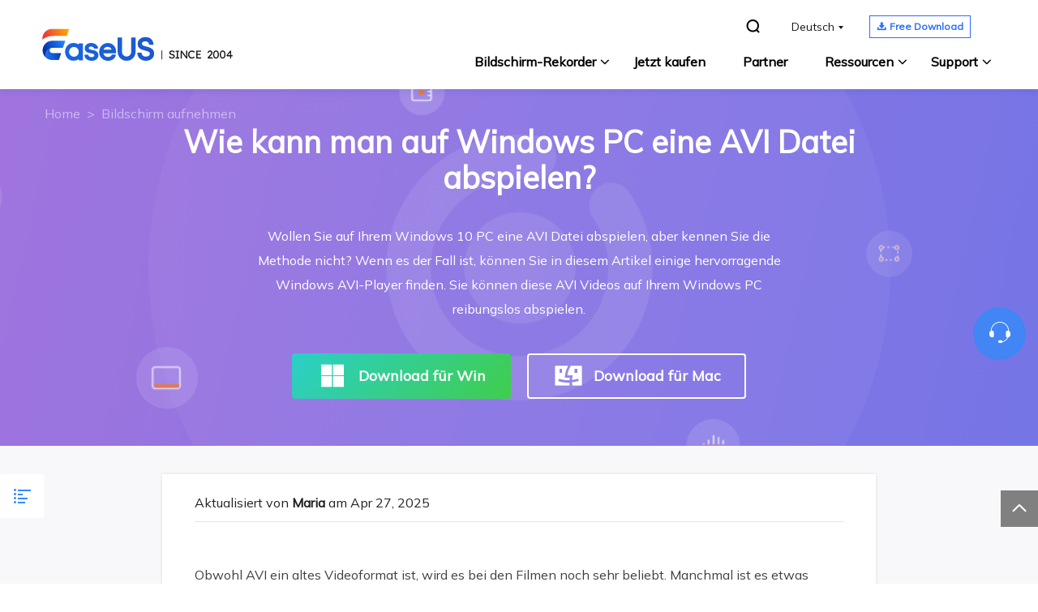

--- FILE ---
content_type: text/html; charset=utf-8
request_url: https://recorder.easeus.com/de/bildschirm-aufnehmen/avi-dateien-unter-windows-abspielen.html
body_size: 17873
content:
<!DOCTYPE html>
    <head>
        <meta content="initial-scale=1.0,user-scalable=no,maximum-scale=1,width=device-width" name="viewport" />
        <meta name="robots" content="max-image-preview:large, max-snippet:-1, max-video-preview:-1" />
        <meta content="telephone=no" name="format-detection" />
        <meta content="black" name="apple-mobile-web-app-status-bar-style" />
        <meta content="yes" name="apple-mobile-web-app-capable" />
        <meta http-equiv="Content-Type" content="text/html; charset=utf-8" />
        <meta name="robots" content="index,follow,all" />
        <link type="text/css" rel="stylesheet" href="/de/default2/css/base.css" />
        <link type="text/css" rel="stylesheet" href="/de/default2/2019/css/article/article.css" />
        <script type="text/javascript" src="/de/default/js/jquery.js" data-cfasync="false"></script>
        <script type="0050f79a459f25634b6a1f9f-text/javascript" src="/de/default/js/globle.js"></script>
        <link rel="shortcut icon" href="/de/images/fav.ico" mce_href="/images/fav.ico" type="image/x-icon" />
        <title>Windows 10/11: AVI-Datei abspielen [4 Methoden] - EaseUS</title>
        <meta name="keywords" content="AVI-Dateien abspielen unter Windows, Avi-Dateien abspielen unter Windows 10, Avi-Dateien abspielen unter Windows 11, avi datei abspielen" />
        <meta name="description" content="Wollen Sie auf Ihrem Windows 10 PC eine AVI Datei abspielen, aber kennen Sie die Methode nicht? Wenn es der Fall ist, können Sie in diesem Artikel einige hervorragende Windows AVI-Player finden. Sie können diese AVI Videos auf Ihrem Windows PC reibungslos abspielen." />
        <meta name="robots" content="max-image-preview:large, max-snippet:-1, max-video-preview:-1" />
        <link rel="canonical" href="https://recorder.easeus.com/de/bildschirm-aufnehmen/avi-dateien-unter-windows-abspielen.html" />
       <meta property="og:description" content="Wollen Sie auf Ihrem Windows 10 PC eine AVI Datei abspielen, aber kennen Sie die Methode nicht? Wenn es der Fall ist, können Sie in diesem Artikel einige hervorragende Windows AVI-Player finden. Sie können diese AVI Videos auf Ihrem Windows PC reibungslos abspielen."/>
       <meta property="og:locale" content="de_DE"/>
       <meta property="og:type" content="article"/>
       <meta property="og:site_name" content="EaseUS"/>
       <meta property="og:url" content="https://recorder.easeus.com/de/bildschirm-aufnehmen/avi-dateien-unter-windows-abspielen.html" />
       <meta property="twitter:site" content="@easeus_software"/>
       <meta property="twitter:card" content="summary_large_image"/>
       <meta property="twitter:creator" content="@easeus_software"/>
       <meta name="twitter:description" content="Wollen Sie auf Ihrem Windows 10 PC eine AVI Datei abspielen, aber kennen Sie die Methode nicht? Wenn es der Fall ist, können Sie in diesem Artikel einige hervorragende Windows AVI-Player finden. Sie können diese AVI Videos auf Ihrem Windows PC reibungslos abspielen." />
       <meta property="article:section" content="Bildschirm aufnehmen"/>
       <meta property="article:published_time" content="2025-04-27 14:57:14"/>
       <meta property="article:modified_time" content="2025-04-27 14:57:14"/>
       <meta property="article:updated_time" content="2025-04-27 14:57:14"/>
       <meta property="og:title" content="Wie kann man auf Windows PC eine AVI Datei abspielen?" />
       <meta name="twitter:title" content="Wie kann man auf Windows PC eine AVI Datei abspielen?" />
       <meta property="og:image" content="https://recorder.easeus.com/images/en/screen-recorder/screenshot/click-recordings-button-on-left-panel.png" />
       <meta property="og:secure_url" content="https://recorder.easeus.com/images/en/screen-recorder/screenshot/click-recordings-button-on-left-panel.png" />
       <meta property="twitter:image" content="https://recorder.easeus.com/images/en/screen-recorder/screenshot/click-recordings-button-on-left-panel.png" />
       <link rel="amphtml" href="https://recorder.easeus.com/de/amp/bildschirm-aufnehmen/avi-dateien-unter-windows-abspielen.html" />
        <link rel="alternate" href="https://recorder.easeus.com/screen-recording-tips/how-to-play-avi-files.html" hreflang="en"/>
        <link rel="alternate" href="https://recorder.easeus.com/de/bildschirm-aufnehmen/avi-dateien-unter-windows-abspielen.html" hreflang="de"/>
        <script type="application/ld+json">
                {
                "@context": "https://schema.org",
                "@type": "Article",
                "mainEntityOfPage": {
                "@type": "WebPage",
                "@id": "https://recorder.easeus.com/de/bildschirm-aufnehmen/avi-dateien-unter-windows-abspielen.html"
                },
                "headline": "Windows 10/11: AVI-Datei abspielen [4 Methoden] - EaseUS",
                "image": [
                "https://recorder.easeus.com/images/en/screen-recorder/screenshot/click-recordings-button-on-left-panel.png"
                ],
                "datePublished": "May 11, 2024",
                "dateModified": "Apr 27, 2025",
                "author": [
{
                                "@type": "Person",
                                "name": "Mako",
                                "url": "https://www.easeus.de/author/mako.html"
                     },
{
                                "@type": "Person",
                                "name": "Maria",
                                "url": "https://www.easeus.de/author/maria.html"
                     }],
                "publisher": {
                "@type": "Organization",
                "name": "EaseUS",
                "logo": {
                "@type": "ImageObject",
                "url":"https://recorder.easeus.com/images_2016/easeus-logo-s.png"
                }
                },
                "description": "Wollen Sie auf Ihrem Windows 10 PC eine AVI Datei abspielen, aber kennen Sie die Methode nicht? Wenn es der Fall ist, können Sie in diesem Artikel einige hervorragende Windows AVI-Player finden. Sie können diese AVI Videos auf Ihrem Windows PC reibungslos abspielen."
               }
       </script>
        <script type="application/ld+json">
                {
                "@context": "https://schema.org",
                "@type": "BreadcrumbList",
                "itemListElement":[{
			"@type": "ListItem",
			"position":1,
			"name":"EaseUS",
			"item":"https://recorder.easeus.com"
                },{
			"@type": "ListItem",
			"position":2,
			"name":"Bildschirm aufnehmen",
			"item":"https://recorder.easeus.com/de/bildschirm-aufnehmen/"
                },{
			"@type": "ListItem",
			"position":3,
			"name":"Wie kann man auf Windows PC eine AVI Datei abspielen?"
                }]
                }
       </script>
     </head>
 <body>
    <!--header start--><div class="header_2024">
    <div class="wrap">
      <a href="/de/" class="logo" data-event_label="logo" data-event="click_navigation">&nbsp;</a>
      <div class="hd_content">
        <div class="box1">
          <ul class="list_box">
            <li><a class="search" href="/de/suchen.html" data-event_label="search" data-event="click_navigation"><span class="iconfont"></span></a></li>
            <li>
              <a class="t arr" href="/de/" data-event_label="language" data-event="click_navigation">Deutsch</a>
              <div class="list">
                <div class="arr_bg">&nbsp;</div>
                <a class="li" href="/" data-event_label="language" data-event="click_navigation">English</a>
                <a class="li" href="/es/" data-event_label="language" data-event="click_navigation">Español</a>
                <a class="li" href="/de/" data-event_label="language" data-event="click_navigation">Deutsch</a>
                <a class="li" href="/br/" data-event_label="language" data-event="click_navigation">Português</a>
                <a class="li" href="/it/" data-event_label="language" data-event="click_navigation">Italiano</a>
                <a class="li" href="https://recorder.easeus.com/fr/index.html" data-event_label="language" data-event="click_navigation">Français</a>
                <a class="li" href="/jp/" data-event_label="language" data-event="click_navigation">日本語</a>
                <a class="li" href="https://www.easeus.co.kr/screen-recorder/index.html" data-event_label="language" data-event="click_navigation">한국어</a>
                <a class="li" href="/tw/" data-event_label="language" data-event="click_navigation">繁體中文</a>
                <a class="li" href="/tr/" data-event_label="language" data-event="click_navigation">Türkçe</a>
                <a class="li" href="/nl/" data-event_label="language" data-event="click_navigation">Dutch</a>
                <a class="li" href="/pl/" data-event_label="language" data-event="click_navigation">Polish</a>
                <a class="li" href="/th/" data-event_label="language" data-event="click_navigation">Thai</a>
                <a class="li" href="/ld/" data-event_label="language" data-event="click_navigation">Indonesian</a>
                <a class="li" href="/ms/" data-event_label="language" data-event="click_navigation">Malay</a>
              </div>
            </li>
            <li>
              <span class="nav_down"><span class="iconfont"></span><span class="w">Free Download</span></span>
              <div class="list">
                <div class="arr_bg">&nbsp;</div>
                <a class="li down download_pop_show" name="rec" href="https://down.easeus.com/product/recexperts" data-button_type="download_de_ere_navigation" data-event_label="navigation" data-event="download">
                  <i class="icon iconfont down">&#xe792;</i>
                  <span>Für Windows</span>
                </a>
                <a class="li down download_pop_show" name="rec_mac" href="https://down.easeus.com/product/recexperts_mac" data-button_type="download_de_ere_mac_navigation" data-event_label="navigation" data-event="download">
                  <i class="icon iconfont down">&#xe66a;</i>
                  <span>Für macOS</span>
                </a>
              </div>
            </li>
            <li>
              <div class="account_center_box pc"></div>
            </li>
          </ul>
        </div>
        <div class="box2">
          <div class="mobi_box">
            <div class="close_box">
              <div class="close">
                <div>&nbsp;</div>
                <div>&nbsp;</div>
                <div>&nbsp;</div>
              </div>
            </div>
          </div>

          <div class="nav_box">
            <ul class="nav">
            <li> <span class="nav_a" href="/de/">Bildschirm-Rekorder</span>
              <div class="pro_content">
                <div class="box_all">
                  <div class="list_box">
                    <div class="arrow">&nbsp;</div>
                    <div class="list"> <a class="li" href="/de/" data-event_label="product_ere" data-event="click_navigation">
                      <div class="icon re_win">&nbsp;</div>
                      <div class="word">
                        <div class="t">RecExperts <span>für Windows</span></div>
                        <div class="d">Bildschirm-Rekorder für PC </div>
                      </div>
                      </a> <a class="li" href="/de/recexperts-mac.html" data-event_label="product_eremac" data-event="click_navigation">
                      <div class="icon re_mac">&nbsp;</div>
                      <div class="word">
                        <div class="t">RecExperts <span>für Mac</span></div>
                        <div class="d">Bildschirm-Rekorder für macOS </div>
                      </div>
                      </a> <a class="li" href="/de/online-screen-recorder.html" data-event_label="product_ereonline" data-event="click_navigation">
                      <div class="icon online_re">&nbsp;</div>
                      <div class="word">
                        <div class="t">Online Screen Recorder</div>
                        <div class="d">Bildschirm online kostenlos aufnehmen</div>
                      </div>
                      </a> <a class="li" href="https://recorder.easeus.com/screenshot.html" data-event_label="product_ss" data-event="click_navigation">
                      <div class="icon screenshot">&nbsp;</div>
                      <div class="word">
                        <div class="t">ScreenShot</div>
                        <div class="d">Screenshots auf PC erstellen</div>
                      </div>
                      </a> </div>
                  </div>
                </div>
              </div>
            </li>
            <li> <a class="link globle_system_win" href="/de/recexperts-kaufen.html?linkid=de_navigation" rel="nofollow" data-event_label="buynow" data-event="click_navigation">Jetzt kaufen</a> <a class="link globle_system_mac hidden" href="/de/recexperts-mac-kaufen.html?linkid=de_navigation" rel="nofollow" data-event_label="buynow" data-event="click_navigation">Jetzt kaufen</a> </li>
            <li> <a href="https://www.easeus.de/partner/affiliate.html" rel="nofollow" class="link" data-event_label="affiliate" data-event="click_navigation">Partner</a> 
              <!--<div class="pro_content">
                          <div class="box_all">
                              <div class="list_box point">
                                  <div class="arrow">&nbsp;</div>
                                  <div class="list">
                     <a class="li" href="https://recorder.easeus.com/screen-recording-tips/screen-recorder-for-windows-10.html" onclick="gtag('event', 'navigation', { 'event_category' : 'Resources','event_label' : 'screen_recorder_windows10'});">
                        Resellers
                                      </a>
                                      <a class="li" href="https://recorder.easeus.com/screen-recording-tips/how-to-record-a-zoom-meeting.html" onclick="gtag('event', 'navigation', { 'event_category' : 'Resources','event_label' : 'zoom_meeting'});">
                        Affillates
                                      </a>
                      <a class="li" href="https://recorder.easeus.com/screen-recording-tips/how-to-record-a-zoom-meeting.html" onclick="gtag('event', 'navigation', { 'event_category' : 'Resources','event_label' : 'zoom_meeting'});">
                        Outsourcing Service
                                      </a>
                                  </div>
                              </div>
                          </div>
                      </div>--> 
            </li>
            <li> <span class="nav_a">Ressourcen</span>
              <div class="pro_content">
                <div class="box_all">
                  <div class="list_box point">
                    <div class="arrow">&nbsp;</div>
                    <div class="list"> <a class="li" href="/de/windows-bildschirmaufnahme-mit-ton.html" data-event_label="resources" data-event="click_navigation">Windows Bildschirmaufnahme mit Ton </a> <a class="li" href="/de/bildschirm-aufnehmen/kostenlose-screen-recorder-herunterladen.html" data-event_label="resources" data-event="click_navigation"> Kostenlser Screen Recorder </a> <a class="li" href="/de/bildschirm-aufnehmen/zoom-meeting-selbst-aufzeichnen.html" data-event_label="resources" data-event="click_navigation"> Zoom-Meeting aufzeichnen </a> <a class="li" href="/de/bildschirm-aufnehmen/system-sound-auf-mac-aufnehmen.html" data-event_label="resources" data-event="click_navigation"> System-Sound-auf Mac aufnehmen </a> <a class="li" href="/de/bildschirm-aufnehmen/pc-gameplay-aufnehmen.html" data-event_label="resources" data-event="click_navigation"> Gameplay auf PC aufnehmen </a> <a class="li" href="/de/bildschirm-aufnehmen/switch-gameplay-aufnehmen-bearbeiten.html" data-event_label="resources" data-event="click_navigation"> Switch Gameplay aufnehmen </a> </div>
                  </div>
                </div>
              </div>
            </li>
            <li> <span class="nav_a">Support</span>
              <div class="pro_content custon support">
                <div class="box_all">
                  <div class="list_box">
                    <div class="arrow">&nbsp;</div>
                    <div class="list"> <a class="li" href="https://www.easeus.de/support.html" rel="nofollow" data-event_label="support" data-event="click_navigation">
                      <div class="icon support2">&nbsp;</div>
                      <div class="word">
                        <div class="t">Support Center</div>
                        <div class="d">Anleitungen, Lizenz, Kontakt</div>
                      </div>
                      </a> 
                      <!--<a class="li" href="https://www.easeus.com/download.htm" onclick="gtag('event', 'navigation', { 'event_category' : 'Support','event_label' : 'download'});">
                                          <div class="icon support3">&nbsp;</div>
                                          <div class="word">
                                              <div class="t">Download</div>
                                              <div class="d">Download installer</div>
                                          </div>
                                      </a>--> 
                      <a class="li" href="https://www.easeus.com/support-center/livechat-tech.html" rel="nofollow" data-event_label="support" data-event="click_navigation">
                      <div class="icon support1">&nbsp;</div>
                      <div class="word">
                        <div class="t">Chat Support</div>
                        <div class="d">Chat mit Technician</div>
                      </div>
                      </a> <span class="li livechat_window_pop_3" href="https://www.easeus.com/easeus-customer-service-privacy-statement.html" rel="nofollow" data-event_label="support" data-event="click_navigation">
                      <div class="icon support4">&nbsp;</div>
                      <div class="word">
                        <div class="t">Pre-Sales Anfrage</div>
                        <div class="d">Chat mit Sales Rep</div>
                      </div>
                      </span> </div>
                  </div>
                </div>
              </div>
            </li>
            <li>
              <div class="account_center_box mobi"></div>
            </li>
          </ul>
          </div>
        </div>
      </div>
        
    </div>
</div>
<script type="0050f79a459f25634b6a1f9f-text/javascript">
    (function(){
      window.ispc_fun=window.ispc_fun || function(){}
      var nav=$('.header_2024 .nav');
      var search=$('.header_2024 .search_box');
      var close=$('.header_2024 .close_box');
      var header_2024=$('.header_2024');
      var body=$('body');
      var header_ispc=ispc_fun(1250);
      $(window).resize(function(){
          header_ispc=ispc_fun(1250);
          if(header_ispc){
              nav.removeAttr('style');
              search.removeAttr('style');
              close.removeClass('current');
          }
      })
      //
      var set_wap_html=function(){
        if(!header_ispc){
          var wap_inner='';
          var wap_inner2='';
          $('.header_2024 .list_box > .wap').each(function(){
            var li_dom=$(this).find('.list');
            if(li_dom.length>0){
              var title=$(this).children('.t');
              title=$.trim(title.text());
              wap_inner+=`<li class="pc_hidden">
                <span class="nav_a">${title}</span>
                <div class="pro_content">
                  <div class="box_all">
                    <div class="list_box">
                      <div class="list no_icon">${li_dom.html()}</div>
                    </div>
                  </div>
                </div>
              </li>`
            }else{
              wap_inner2+=$(this).html();
            }
          });
          $('.header_2024 .box2 .nav_box .nav').append(wap_inner);
          $('.header_2024 .box2 .nav_box .search_box').prepend(wap_inner2).find('.t.store').addClass('pc_hidden');
        }
      }
      set_wap_html();
      $('.header_2024 .nav > li').mouseenter(function(){
          if(header_ispc){
              var width=$(this).find('.list_box:eq(0)').width()/2-12;
              $(this).addClass('current').find('.pro_content:not(.custon)').css({marginLeft:'-'+width+'px'});
              $('.header_2024 .li.arr.in').removeClass('in').parent().find('.side_box').remove();
          }
      }).mouseleave(function(){
          if(header_ispc){
              $(this).removeClass('current');
              //重置背景的位置
              var list=$(this).find('.list_box .list');
              if(list.children().eq(0).hasClass('title')){
                  list.find('.bg_arr').css({top:'24px'});
              }else{
                  list.find('.bg_arr').css({top:'0px'});
              }
              //
              $(this).find('.side_box').removeClass('current');
              $(this).find('.box_all').removeClass('current in');
              $(this).find('.pro_content:not(.custon)').removeAttr('style');
              //
              $('.header_2024 .box_all').each(function(){
                  $(this).find('.title_li .li').removeClass('current').eq(0).addClass('current');
                  $(this).find('.bg_arr_title').removeAttr('style');
                  $(this).find('.title_show').addClass('hidden').eq(0).removeClass('hidden');
              })
          }
      })
      $('.header_2024 .box1 .list_box li').each(function(){
        $(this).find('.list').each(function(){
          var list=$(this);
          $(this).append('<div class="bg_arr"></div>');
          var bg_arr=$(this).find('.bg_arr');
          $(this).find('.li').each(function(i){
              $(this).mouseenter(function(){
                  if(header_ispc){
                      var top=$(this).offset().top-list.offset().top;
                      bg_arr.css({top:top});
                  }
              })
          })
        })
        $(this).mouseenter(function(){
          if(header_ispc){
            $(this).addClass('current');
          }
        }).mouseleave(function(){
          if(header_ispc){
            $(this).removeClass('current');
          }
        })
      })
      $('.header_2024 .box_all').each(function(){
          var that=this;
          var side_box=$(this).find('.side_box');
          var list=$(this).find('.list_box .list');
          if(list.children().eq(0).hasClass('title')){
              list.append('<div class="bg_arr" style="top:24px"></div>');
          }else{
              list.append('<div class="bg_arr"></div>');
          }
          var bg_arr=list.find('.bg_arr');
          list.find('.li').each(function(i){
              $(this).mouseenter(function(){
                  if(header_ispc){
                      $(that).addClass('current');
                      if($(this).hasClass('arr')){
                          if(!$(that).hasClass('in')){
                              setTimeout(function(){
                                  $(that).addClass('in');
                              },300)
                          }
                      }else{
                          $(that).removeClass('in');
                          //sx add
                          side_box.removeClass('current');
                      }
                      //bg_arr移动
                      var top=$(this).offset().top-list.offset().top;
                      bg_arr.css({top:top});
                      //end
                  }
              })
          })
          list.find('.li.arr').each(function(i){
              $(this).mouseenter(function(){
                  if(header_ispc){
                      side_box.removeClass('current');
                      side_box.eq(i).addClass('current');
                  }
              })
          })
          var title_li=$(this).find('.list_box .title_li');
          if(title_li.length>0){
              $(title_li).append('<div class="bg_arr_title"></div>');
              var bg_arr_title=$('.header_2024 .bg_arr_title');
              var title_show=list.find('.title_show');
              title_li.find('.li').each(function(i){
                  $(this).mouseenter(function(){
                      if(header_ispc){
                          $(this).addClass('current').siblings('.li').removeClass('current');
                          title_show.eq(i).removeClass('hidden').siblings('.title_show').addClass('hidden');
                          side_box.removeClass('current');
                          $(that).removeClass('in current');
                          //bg_arr_title移动
                          var top=$(this).offset().top-title_li.offset().top;
                          bg_arr_title.css({top:top});
                          //end
                      }
                  })
              })
          }
      })
      $('.header_2024 .nav_a').click(function(){
          if(!header_ispc){
              var parent=$(this).parent();
              var pro_content=$(this).next('.pro_content');
              if(parent.hasClass('wap_current')){
                  parent.removeClass('wap_current');
                  pro_content.hide();
              }else{
                  parent.addClass('wap_current');
                  pro_content.show()
              }
              parent.siblings().removeClass('wap_current').find('.pro_content').hide()
              return false;
          }
      })
      $('.header_2024 .box_all').each(function(){
          var that=this;
          var side_box=$(that).find('.side_box').clone();
          $(this).find('.li.arr').each(function(i){
              $(this).click(function(){
                  if(!header_ispc){
                      if(!$(this).hasClass('in')){
                          $(this).addClass('in').after(side_box.eq(i));
                      }
                      if($(this).hasClass('current')){
                          $(this).removeClass('current')
                          $(this).next('.side_box').hide();
                      }else{
                          $(this).addClass('current')
                          $(this).next('.side_box').show();
                      }
                      return false;
                  }
              })
          })
      })
      close.click(function(){
          if(!header_ispc){
              if($(this).hasClass('current')){
                  $(this).removeClass('current')
                  header_2024.removeClass('current')
                  body.css({overflow:'auto'});
                  nav.hide()
                  search.hide()
              }else{
                  $(this).addClass('current')
                  header_2024.addClass('current')
                  body.css({overflow:'hidden'});
                  nav.show()
                  search.show()
              }
          }
      })
    })();
</script><!--header end--><style type="text/css">
.article_banner_20210122.article_banner_20211111{background-image: url("/de/images_2019/article/ere-bg-01.png");}
    .article_banner_20210122 .list_panel{ width: 13.6rem; min-height: 3.5rem; margin: 0 auto; display: flex; justify-content: center; align-items: flex-start; flex-direction: column; box-sizing: border-box; padding-left: 1.25rem; margin-bottom: 0.7rem; border-left: 0.075rem solid #2DCFB8;border-right: 0.075rem solid #2DCFB8; background-color: rgba(0, 62, 94, .62);}	
    .article_banner_20210122 .list_panel p{ font-size: 0.4rem; font-weight: 300; line-height: 0.75rem; color: #fff; margin-bottom: 0.25rem;}
    .article_banner_20210122 .list_panel p a{color:#fff; text-decoration: underline}
    .article_banner_20210122 .list_panel p:last-child{margin-bottom: 0;}
    .article_banner_20210122  .banner_tag{position: absolute; top: 0; right: -3.25rem;}
	.article_banner_20210122  .article_button_20211111.bor {border: 2px solid #fff; color:#fff; }
	.article_banner_20210122  .article_button_20211111.bor:hover {border-color: transparent;}
	.article_banner_20210122 .button_box_20210302.flex { justify-content: center;}
    @media (max-width: 1000px) {
        .article_banner_20210122  .banner_tag{display: none;}
        .article_banner_20210122 .list_panel{width: 100%; padding: .5rem 0 .5rem .5rem; min-height: auto;}
        .article_banner_20210122 .list_panel p{text-align: left; font-size: .55rem;}
    }
</style>
<div class="article_banner_20210122 article_banner_20211111">
    <div class="wrap_1200 ">
        <div class="link"><a href="/de/">Home</a> > <a href="/de/bildschirm-aufnehmen/">Bildschirm aufnehmen</a></div>
        <div class="flex_box">
            <div>
                <h1>Wie kann man auf Windows PC eine AVI Datei abspielen?</h1> 
                <p class="des animated-des">Wollen Sie auf Ihrem Windows 10 PC eine AVI Datei abspielen, aber kennen Sie die Methode nicht? Wenn es der Fall ist, können Sie in diesem Artikel einige hervorragende Windows AVI-Player finden. Sie können diese AVI Videos auf Ihrem Windows PC reibungslos abspielen.</p>
		<style type="text/css">.article_button_20211111.shadow {display: flex; justify-content: center; align-items: center;}
					 .article_button_20211111.shadow .btn_text { margin-top: 0;}
					.button_box_20210302.flex { display: flex;}
					@media (max-width:768px){
						.button_box_20210302.flex  {display: block;}
						.article_button_20211111 {width: auto;}
					}
</style>
<div class="button_box_20210302 flex"><a class="article_button_20211111 shadow download_pop_show" data-category="de_screen_recorder_win" data-event="download" data-event_label="article" href="https://down.easeus.com/product/recexperts" name="rec"><span class="arrow win">&nbsp;</span><span class="btn_text"><b>Download für Win</b></span></a> <a class="article_button_20211111 bor shadow download_pop_show" data-category="de_screen_recorder_mac" data-event="download" data-event_label="article" href="https://down.easeus.com/product/recexperts_mac" name="rec_mac"><span class="arrow ">&nbsp;</span><span class="btn_text"><b>Download für Mac</b></span></a></div>
            </div>
        </div>
        
    </div>    
</div>
<div class="article_new_content3 padt RobotoRegular" id="main_content">
    <style>
        .side_article_20210125{position: relative;position: sticky;border-left: 0px;top: 0px; z-index: 999;height: 0px;overflow: visible;}
        .side_article_20210125 .box_all{position: absolute;left: -300px;top: 0px;z-index: 998;background: #fff;width: 280px !important;transition: 400ms;box-shadow: 0rem 0.275rem 0.275rem rgba(0,0,0,0.15);}
        .side_article_20210125 .box_all.show{left: 0;}
        .side_article_20210125 .box_all.current{position: fixed\0;[;position: fixed;]  top: 0px;}
        .side_article_20210125 .box_all.fixed{opacity: 0;visibility: hidden;}
        .side_article_20210125 .box_all.show .button{left: -50px;}
        .side_article_20210125 .box_all .button{background:#fff url("/images_2019/article/icon-menu.png") no-repeat center;width: 54px;height: 54px;border-radius: 3px;position: absolute;left: 300px;top: 0px;cursor: pointer;transition: 400ms;}
        .side_article_20210125 .box_all .arrow{position: absolute;width: 30px;height: 30px; line-height: 30px;text-align: center;right: 4px;top: 6px;color: #3589FF;cursor: pointer;}
        .side_article_20210125 .box_all .box{padding: 26px 14px 0 20px;}
        .side_article_20210125 .box_all .box .t{font-size: 20px;line-height: 24px;font-weight: bold;margin-bottom: 10px;}
        .side_article_20210125 .box_all .box .list{padding-left: 22px;margin-bottom: 18px;position: relative;overflow: hidden;}
        .side_article_20210125 .box_all .box .list:before,.side_article_20210125 .box_all .box .list .line{content: '';border-left: 2px dashed #EBEBEB;width: 0px;height: 100%;position: absolute;left: 7px;top: 10px;z-index: 1;margin: 0;}
        .side_article_20210125 .box_all .box .list .line{border-left: 2px dashed #3589FF;transition: 300ms;}
        .side_article_20210125 .box_all .box .list ul li{font-size: 14px;line-height: 22px;padding: 5px 8px;cursor: pointer;}
        .side_article_20210125 .box_all .box .list ul li.current{background:#F4F4F8;color: #3589FF;font-weight: bold;}
        .side_article_20210125 .box_all .box .list ul li:hover{color: #3589FF;font-weight: bold;}
        .side_article_20210125 .box_all .box .link{font-size: 18px;line-height: 22px;font-weight: bold;position: relative;border-top: 1px solid #E5E5E5;padding: 14px 0 14px 32px;cursor: pointer;}
        .side_article_20210125 .box_all .box .link img{position: absolute;left: 4px;top: 13px;}
        .side_article_20210125 .box_all .share{margin-top: 5px;}
        .side_article_20210125 .box_all .share li{float: left;width: 25%;background: #ECECF3;text-align: center;line-height: 35px;font-size: 18px;cursor: pointer;}
        .side_article_20210125 .box_all .share li.b2{background: #F4F4F8;}
        .side_article_20210125 .box_all .share li.share_facebook{color: #3C5998;}
        .side_article_20210125 .box_all .share li.share_twitter{color: #1DA1F2;}
        .side_article_20210125 .box_all .share li.share_linkedin{color: #0077B5;}
        .side_article_20210125 .box_all .share li.share_reddit{color: #FF4500;}
        @media(max-width:1000px){
            .side_article_20210125{display: none;}
        }
    </style>
    <script type="0050f79a459f25634b6a1f9f-text/javascript">
        $(function () {
            if ($(window).width() < 1450) {
                $('.side_article_20210125 .box_all').removeClass('show');
            }
            if ($('.word_content_text h2').length > 0) {
                var set_html = function () {
                    var h2 = '';
                    $('.word_content_text h2').each(function (i) {
                        $(this).addClass('h2_20210128_' + i);
                        h2 += '<li class="this_go_to" where="h2_20210128_' + i + '" space_top="30">' + $(this).text() + '</li>';
                    })
                    $('#side_article_20210125 .list').html('<div class="line"></div><ul>' + h2 + '</ul>');
                }
                set_html();
                var set_click = function () {
                    $('#side_article_20210125 .button').click(function () {
                        $(this).parent().addClass('show');
                    })
                    $('#side_article_20210125 .arrow').click(function () {
                        $(this).parent().removeClass('show');
                    })
                }
                set_click();
                var set_line = function () {
                    var line = $('#side_article_20210125 .line');
                    var can_set_lin = true;//set .side_article_20210125 .box_all .box .list .line
                    var set_line_height = function () {
                        var height = -10;
                        $('#side_article_20210125 .list ul li').each(function () {
                            height += $(this).height() + 10;
                            if ($(this).hasClass('current')) {
                                return false;
                            }
                        })
                        line.height(height);
                    }
                    var return_data = globleJs.scroll_cursor('#side_article_20210125 .list ul li', '.word_content_text h2', 100, function (num) {
                        if (can_set_lin) {
                            set_line_height();
                        }
                    });

                    $('.this_go_to').click(function () {
                        can_set_lin = false;
                        return_data.scroll_move = false;
                        $(this).addClass('current').siblings().removeClass('current');
                        set_line_height();
                        var id = $(this).attr('where');
                        var space_top = $(this).attr("space_top");
                        if (typeof (space_top) == 'undefined') {
                            space_top = 0;
                        }
                        var top = $('.' + id).offset().top - space_top;
                        $('body,html').stop().animate({scrollTop: top}, 600, function () {
                            can_set_lin = true;
                            return_data.scroll_move = true;
                        });
                        return false;
                    });
                }
                set_line();
                globleJs.fixded_scrolls('#side_article_20210125 .box_all', ['.article_new_content_left'])
            }
        })
    </script>
    <div class="side_article_20210125" id="side_article_20210125">
        <div class="box_all show">
            <div class="button"> </div>
            <div class="arrow iconfont"></div>
            <div class="box">
                <p class="t">Hauptinhalt:</p>
                <div class="list"> </div>
                <p class="link go_to" where="user_say_2021125"><img data-src="/images_2019/article/icon-head.png" width="23" height="21"> Über den Autor</p>
                <p class="link go_to" where="review_artitle_20210125"><img data-src="/images_2019/article/icon-review.png" width="23" height="21"> Reviews und Preise</p>
            </div>
            <ul class="share clearfix">
                <li class="iconfont share_facebook"></li>
                <li class="iconfont share_twitter b2"></li>
                <li class="iconfont share_linkedin"></li>
                <li class="iconfont share_reddit b2"></li>
            </ul>
        </div>
    </div>
    <div class="wrap_1200 clearfix">
        <div class="article_new_content_left center2">
            <div class="padding_box">                
                <div class="update_20200122 clearfix">
                    <div class="word">
                        Aktualisiert von
                        <a class="name" href="https://www.easeus.de/author/maria.html">Maria</a> 
                        am Apr 27, 2025  
                         
                    </div>
            
                </div>
                <div class="word_content">
                    <div class="word_content_text">
                        <div class="hr"></div>
                        <!--page_content_start--><!--page_content_start--><p>Obwohl AVI ein altes Videoformat ist, wird es bei den Filmen noch sehr beliebt. Manchmal ist es etwas schwierig, AVI-Dateien auf Ihrem Windows 10- oder Windows 11-Computer abzuspielen, da der integrierte Windows Media Player dieses Format aufgrund einiger Fehler nicht öffnen kann, z.B. "Invalid File formats error=8004022F" usw. Hier werden wir Ihnen verschiedene Möglichkeiten zeigen, wie Sie auf Ihrem Windows-Computer <strong>AVI Datei abspielen</strong> können. Lesen Sie einfach weiter!</p>

<h2>4 Methoden: AVI-Dateien unter Windows 10/11 abspielen</h2>

<h3>Methode 1. Abspielen von AVI-Dateien unter Windows 10/11 mit einem kostenlosen Player</h3>

<p>Der einfachste Weg, AVI-Dateien auf Ihrem Windows-PC abzuspielen, ist die Verwendung eines professionellen Videoplayers wie <a href="/de/">EaseUS RecExperts</a>. Diese Software ist völlig kostenlos und kompatibel mit Windows 7, 8, 10 und 10 PCs und Laptops.</p>

<p>Mit seiner Hilfe können Sie Ihre AVI-Filme einfach und schnell öffnen. Darüber hinaus können Sie auch andere Video- und Audiodateien mit einem einfachen Klick abspielen, einschließlich MP4, MOV, MKV usw., da es den Import einer breiten Palette von Mediendateiformaten unterstützt. Während der Wiedergabe der Videodateien können Sie sogar die Wiedergabegeschwindigkeit flexibel von 0,5X bis 2X ändern. Klicken Sie einfach auf die Schaltfläche "Abspielen", um diesen kostenlosen HD <a href="/de/bildschirm-aufnehmen/avi-player.html">AVI-Player</a> für Ihr Windows zu erhalten!</p>

<p><!--icon_content_start--><!--icon_id_12372--><style type="text/css">.article_button_20211111.shadow {display: flex; justify-content: center; align-items: center;}
					 .article_button_20211111.shadow .btn_text { margin-top: 0;}
					.button_box_20210302.flex { display: flex;}
					@media (max-width:768px){
						.button_box_20210302.flex  {display: block;}
						.article_button_20211111 {width: auto;}
					}
</style>
<div class="button_box_20210302 flex"><a class="article_button_20211111 shadow download_pop_show" data-category="de_screen_recorder_win" data-event="download" data-event_label="article" href="https://down.easeus.com/product/recexperts" name="rec"><span class="arrow win"> </span><span class="btn_text"><b>Download für Win</b></span></a> <a class="article_button_20211111 bor shadow download_pop_show" data-category="de_screen_recorder_mac" data-event="download" data-event_label="article" href="https://down.easeus.com/product/recexperts_mac" name="rec_mac"><span class="arrow "> </span><span class="btn_text"><b>Download für Mac</b></span></a></div>
<!--icon_content_end--></p>

<p>Hier erfahren Sie, wie Sie eine AVI-Videodatei unter Windows 10/11 öffnen können:</p>

<p><strong>Schritt 1. </strong>Starten Sie EaseUS RecExperts, und klicken Sie unten links auf "Aufnahmen", um den Media Player zu öffnen.</p>

<div class="img_box_pop pop_img"><img alt="Symbol für Aufzeichnungen" height="254" data-src="/images/en/screen-recorder/screenshot/click-recordings-button-on-left-panel.png" width="700" /></div>

<p><strong>Schritt 2. </strong>Klicken Sie unten rechts auf "Importieren", um Ihre Mediendateien zu laden. Damit können Sie mehrere Dateien oder einen Ordner importieren.</p>

<div class="img_box_pop pop_img"><img alt="Mediendateien importieren" height="338" data-src="/images/en/screen-recorder/screenshot/import-a-file.png" width="700" /></div>

<p><strong>Schritt 3. </strong>Dann können Sie Ihre Audio- oder Videodatei mit verschiedenen Wiedergabegeschwindigkeiten genießen, von 0,5X bis 2,0X.</p>

<div class="img_box_pop pop_img"><img alt="Ihre Aufnahme ansehen" height="336" data-src="/images/en/screen-recorder/screenshot/view-your-recordings.png" width="700" /></div>

<p><em><strong>Vergessen Sie nicht, diesen Beitrag mit anderen Bedürftigen zu teilen!</strong></em></p>

<div class="sharethis-inline-share-buttons"> </div>

<h3>Methode 2. AVI-Dateien mit Windows Media Player standardmäßig öffnen</h3>

<p>Eine andere Möglichkeit ist die Verwendung des Standard-Windows-Videoplayers, Windows Media Player. Es kann jedoch vorkommen, dass er AVI-Dateien aus irgendeinem Grund nicht öffnen kann. Wenn dies der Fall ist, müssen Sie den Windows Media Player aktualisieren, um sicherzustellen, dass er die neuesten Videodateiformate unterstützt und abspielt:</p>

<p><strong>Schritt 1. </strong>Öffnen Sie den Windows Media Player auf Ihrem PC. Klicken Sie auf<strong> Organisieren > Optionen > Player > Nach Player-Updates suchen</strong>.</p>

<p><strong>Schritt 2. </strong>Wenn Sie sehen, dass ein Update verfügbar ist, folgen Sie den Anweisungen, um die neueste Version herunterzuladen und zu installieren.</p>

<p><strong>Schritt 3. </strong>Starten Sie dann die Software neu und klicken Sie auf <strong>Datei</strong>, um die AVI-Datei zu importieren, die Sie abspielen möchten. Das war's!</p>

<p><img alt="AVI mit Windows Media Player abspielen" height="301" data-src="/images/en/screen-recorder/resource/windows-media-player-image.png" width="700" /></p>

<h3>Methode 3. AVI-Codec für Windows 10/11 herunterladen</h3>

<p>Wenn Ihr Computer AVI-Codec fehlt, können Sie diese Videodatei nicht richtig abspielen. So, Herunterladen und Installieren einer anständigen AVI-Codec für Ihr Windows 10 oder Windows 11 wird immer hilfreich für die Wiedergabe von AVI-Dateien erfolgreich sein. K-Lite Codec Pack, Media Player Codec Pack und X Codec Pack sind beliebte AVI-Codecs für Windows 11 und Windows 10, und Sie können jeden von ihnen für eine bessere AVI-Dateiwiedergabe herunterladen.</p>

<p>Sie müssen jedoch wissen, dass die Installation von Codec-Packs zu Problemen mit Ihrem Computer führen kann, z. B. zu Kompatibilitätsproblemen. In diesem Fall müssen Sie zu einer früheren Version Ihres Media Players zurückkehren oder das Codec-Pack ganz entfernen!</p>

<h3>Methode 4. AVI-Dateien zu einem unterstüzten Format konvertieren</h3>

<p>Die letzte praktikable Lösung ist die Konvertierung Ihrer AVI-Datei in ein unter Windows gängiges Videoformat wie MP4. MP4 ist ein gängiges Format, das auf fast allen Video-Playern und Geräten geöffnet werden kann. Um die Konvertierung abzuschließen, können Sie einen der folgenden Videokonverter ausprobieren:</p>

<ul>
	<li>EaseUS Video Konverter</li>
	<li>HandBrake</li>
	<li>VLC-Medienspieler</li>
	<li>Cloudconvert (Online-Dienst)</li>
</ul>

<p>Jedes der oben genannten Tools kann Ihnen helfen, eine AVI-Datei in ein anderes gängiges Videoformat zu konvertieren. Wählen Sie einfach das richtige für Ihre Bedürfnisse!</p>

<h2>Das Fazit</h2>

<p>Auf dieser Seite finden Sie verschiedene Möglichkeiten, wie Sie AVI-Dateien auf Ihrem Windows 10/11 Computer abspielen können. Unter ihnen empfehlen wir EaseUS RecExperts wegen des einfachen Zugriffs darauf. Außerdem können Sie damit nicht nur AVI-Dateien öffnen, sondern auch andere Mediendateien problemlos abspielen. Jetzt können Sie es herunterladen und ausprobieren!</p>

<p><!--icon_content_start--><!--icon_id_12372--><style type="text/css">.article_button_20211111.shadow {display: flex; justify-content: center; align-items: center;}
					 .article_button_20211111.shadow .btn_text { margin-top: 0;}
					.button_box_20210302.flex { display: flex;}
					@media (max-width:768px){
						.button_box_20210302.flex  {display: block;}
						.article_button_20211111 {width: auto;}
					}
</style>
<div class="button_box_20210302 flex"><a class="article_button_20211111 shadow download_pop_show" data-category="de_screen_recorder_win" data-event="download" data-event_label="article" href="https://down.easeus.com/product/recexperts" name="rec"><span class="arrow win"> </span><span class="btn_text"><b>Download für Win</b></span></a> <a class="article_button_20211111 bor shadow download_pop_show" data-category="de_screen_recorder_mac" data-event="download" data-event_label="article" href="https://down.easeus.com/product/recexperts_mac" name="rec_mac"><span class="arrow "> </span><span class="btn_text"><b>Download für Mac</b></span></a></div>
<!--icon_content_end--></p>

<h2>FAQs zur Wiedergabe der AVI-Dateien</h2>

<p><strong>1. Warum kann Windows Media Player eine AVI-Datei nicht abspielen?</strong></p>

<p>Im Allgemeinen liegt es an einem fehlenden oder inkompatiblen AVI-Codec im Windows Media Player. Darüber hinaus können auch beschädigte AVI-Dateien oder veraltete Treiber Wiedergabefehler verursachen.</p>

<p><strong>2. Unterstützt Windows 11 AVI?</strong></p>

<p>Ja, Windows 11 unterstützt AVI. Allerdings gibt es eine Vielzahl von AVI-Codecs, und Windows 11 scheint nur einige gängige zu unterstützen.</p>

<p><strong>3. Warum wird meine AVI-Datei unter Windows 10 nicht abgespielt?</strong></p>

<p>Der Grund dafür, dass Windows 10 Ihr AVI-Video nicht abspielt, kann sein, dass Ihr Media Player das AVI-Format nicht unterstützt. Auf diese Weise wäre er nicht in der Lage, es abzuspielen. Dies ist der häufigste Grund. Es kann auch an den Fenster-Codecs liegen, die beim Lesen der jeweiligen Datei helfen.</p>
<!--page_content_end--><!--page_content_end-->                   
                   </div>
                </div>
                <div class="helful2 clearfix">
                    <p class="title inline_block">Ist der Artikel hilfreich?</p>
                    <div class="bt inline_block" value="1"></div>
                    <div class="bt no inline_block" value="0" ></div>
                    <div class="loading"> </div>
                </div>
            </div>
            <!--start-->
            <style>
                .user_say_2021125{margin-bottom: 0.7rem;}
                .user_say_2021125 .box_all{float: left;background: #fff;max-width: 10.625rem;width: 49%;}
                .user_say_2021125.list1 .box_all{float: none;width: auto;max-width: none;padding: 0.025rem;}
                .user_say_2021125 .last{float: right;}
                .user_say_2021125 .box_all .box{margin:0.85rem 0.75rem 0.75rem; padding-left: 1.65rem;position: relative;margin: }
                .user_say_2021125 .box_all .box img{position: absolute;left: 0rem;top: 0rem;border-radius: 50%;width: 1.125rem;height: 1.125rem;}
                .user_say_2021125 .box_all .box .t{font-size: 0.5rem;line-height: 0.6rem;margin-bottom: 0.4rem;}
                .user_say_2021125 .box_all .box .t a{color: inherit;font-weight: bold;}
                .user_say_2021125 .box_all .box .t .iconfont{background: #F4F4F8;width: 0.5rem;height: 0.5rem;line-height: 0.5rem;text-align: center;font-size: 0.3rem;color: #3C5998;border-radius: 50%;text-decoration: none;}
                .user_say_2021125 .box_all .box .d{line-height: 0.75rem;margin-bottom: 0.2rem;}
                .user_say_2021125 .box_all .box .more{color: #3589FF;}
                .user_say_2021125 .box_all .box .more:after{content: '\e702';}
                @media(max-width:1000px){
                    .user_say_2021125 .box_all{float: none;width: auto;max-width: none;padding: 0.025rem;margin-top: 0.5rem;}
					.user_say_2021125 .box_all .box .d,.user_say_2021125 .box_all .box a {font-size: 0.55rem;}
                }
            </style>
            <script type="0050f79a459f25634b6a1f9f-text/javascript">
                $(function () {
                    globleJs.height_resize('#user_say_2021125 .box');
                })
            </script>
            <div class="user_say_2021125 clearfix list1" id="user_say_2021125">
            	                       <div class="box_all ">
                        <div class="box">
                            <img data-src="https://images.easeus.com/images/en/icon/mako.png" width="45" height="45">
                            <p class="t">
                                Updated von <a class="name" href="https://www.easeus.de/author/mako.html">Mako</a>                                                            
                            </p>
                            <p class="d">Technik-Freund und App-Fan. Mako schreibe seit März 2016 für die Leser von EaseUS. Er begeistert über Datenrettung, Festplattenverwaltung, Datensicherung, Datenspeicher-Optimierung. Er interssiert sich auch für Windows und andere Geräte.</p>
                            <p class="more"><a href="https://www.easeus.de/author/mako.html">Mehr erfahren</a></p>
                        </div>
                    </div>
                                        <div class="box_all last">
                        <div class="box">
                            <img data-src="https://www.easeus.de/images/en/icon/maria.jpg" width="45" height="45">
                            <p class="t">
                                Written von <a class="name" href="https://www.easeus.de/author/maria.html">Maria</a>                                                            
                            </p>
                            <p class="d">Maria ist begeistert über fast allen IT-Themen. Ihr Fokus liegt auf der Datenrettung, der Festplattenverwaltung, Backup & Wiederherstellen und den Multimedien. Diese Artikel umfassen die professionellen Testberichte und Lösungen.</p>
                            <p class="more"><a href="https://www.easeus.de/author/maria.html">Mehr erfahren</a></p>
                        </div>
                    </div>
                                </div>
            <!--end-->
            <!--start-->
            <style>
                .review_artitle_20210125{background: #fff;padding: 40px 0;margin-bottom: 28px;}
                .review_artitle_20210125 .star_box{width: 48%;text-align: center;vertical-align:middle;}
                .review_artitle_20210125 .star_box .t{font-size: 27px;line-height: 33px;margin-bottom: 26px;}
                .review_artitle_20210125 .star_box .t .iconfont{font-size: 34px;color: #FF9900;vertical-align: middle;margin-right: 10px;}
                .review_artitle_20210125 .star_box .star{margin-bottom: 20px;}
                .review_artitle_20210125 .star_box .star .iconfont{width: 54px;height: 50px;line-height: 50px;background: #FF9900;color: #fff;font-size: 30px;margin-right: 6px;position: relative;}
                .review_artitle_20210125 .star_box .star .iconfont span{position: relative;z-index: 1;}
                .review_artitle_20210125 .star_box .star .iconfont font{background: #DCDCE6;position: absolute;right: 0px;top: 0px;width: 50%;height: 100%;margin: 0;z-index: 0;}
                .review_artitle_20210125 .scroll_box{width: 48%;margin-right: 2%; vertical-align: middle;text-align: center;}
                .review_artitle_20210125 .scroll_box .scroll{width: 100%;position: relative;overflow: hidden;}
                .review_artitle_20210125 .scroll_box .scroll ul{position: relative;overflow: hidden;}
                .review_artitle_20210125 .scroll_box .scroll ul li{margin: 0 auto;float: left;width:100%;}
                .review_artitle_20210125 .scroll_box .scroll ul li .t{font-size: 16px;line-height: 30px;margin-bottom: 14px;}
                .review_artitle_20210125 .scroll_box .scroll ul li .iconfont{display: block;color:#a81e2c;font-size: 40px; line-height: 50px;min-height: 50px;margin-bottom: 4px;}
                .review_artitle_20210125 .scroll_box .scroll ul li .iconfont.pc{color: #e20309;}
                .review_artitle_20210125 .scroll_box .scroll ul li .iconfont.techradar{color: #2f6e91;font-size: 24px;}
                .review_artitle_20210125 .scroll_box .scroll ul li .more:after{content: '\e702';}
                .review_artitle_20210125 .scroll_box .clicks{margin-top: 8px;}
                .review_artitle_20210125 .scroll_box .clicks span{width: 22px;height: 5px;overflow: hidden;display: inline-block;background: #E8E8E8;cursor: pointer;margin: 0 3px;}
                .review_artitle_20210125 .scroll_box .clicks span.current{background: #FF9900;}
                @media(max-width:1000px){
                    .review_artitle_20210125{padding: 1rem 5%;}
                    .review_artitle_20210125 .star_box,.review_artitle_20210125 .scroll_box{width: auto;display: block;}
                    .review_artitle_20210125 .star_box{margin-bottom: 1rem;}
					.review_artitle_20210125 .scroll_box .scroll ul li .t {font-size: 0.55rem;}
                }
            </style>
            <div class="review_artitle_20210125 clearfix" id="review_artitle_20210125">
                <div class="star_box inline_block">
                    <p class="t"><i class="iconfont"></i>Bewertungen</p>
                    <div class="star"><i class="iconfont"><span></span></i><i class="iconfont"><span></span></i><i class="iconfont"><span></span></i><i class="iconfont"><span></span></i><i class="iconfont"><span></span><font> </font></i></div>
                    <div class="d">TrustScore <b>4.7 | 59</b></div>
                </div><div class="scroll_box inline_block">
                    <div class="scroll">
                        <ul class="clearfix" id="article_scroll_20210125">
                            <li>
                                <p class="t phone_size_20">"EaseUS RecExperts ist ein einfach zu bedienend und bietet umfassende Funktionen. Der Recorder kann neben dem Geschehen auf Ihrem Bildschirm auch Audio und Webcam-Videos aufnehmen. Gut gefallen hat uns auch, dass es geplante Aufnahmen und eine Auto-Stopp-Funktion bietet."</p>
                                <div><img src="/images_2019/multimedia/new_1118/logo_TECHRADAR_20211118.svg" alt="techradar"></div>
                                <a class="more" href="https://www.techradar.com/reviews/easeus-recexperts" target="_blank" rel="nofollow">Mehr erfahren</a>
                            </li>
                            <li>
                                <p class="t phone_size_20">"EaseUS RecExperts bietet die umfassenden Lösungen für die Aufzeichnung und die Erstellungen von Screenshots Ihres Bildschirms, die Sie für eine Vielzahl von persönlichen, beruflichen und bildungsbezogenen Zwecken verwenden können."</p>
                                <div><img src="/images_2019/multimedia/new_1118/logo_softpedia_20211118.svg" alt="softpedia"></div>
                                <a class="more" href="https://www.softpedia.com/get/Multimedia/Video/Video-Recording/EaseUS-RecExperts.shtml" target="_blank" rel="nofollow">Mehr erfahren</a>
                            </li>
                            <li>
                                <p class="t phone_size_20">"Für unserer YouTube-Videos ist ein Bildschirmrekorder sehr nützlich. Wir können die Aktivitäten in Photoshop oder Lightroom einfach aufnehmen. Kürzlich habe ich die Bildschirm-Recorder von EaseUS getestet und sie ist bei weitem die beste, die ich bisher verwendet habe."</p>
                                <div><img src="/images_2019/multimedia/new_1118/logo_fstoppers_20211118.svg" alt="fstoppers"></div>
                                <a class="more" href="https://fstoppers.com/sponsored/easeus-recexperts-powerful-screen-recorder-both-beginners-and-professionals-502283" target="_blank" rel="nofollow">Mehr erfahren</a>
                            </li>
                        </ul>
                    </div>
                    <div class="clicks" id="article_click_20210125">
                        <span value="1"> </span><span value="2"> </span><span class="current" value="3"> </span>
                    </div>
                </div>
            </div>
            <script type="0050f79a459f25634b6a1f9f-text/javascript">
                scrolls = new globle_scroll('#article_scroll_20210125', '', '', '#article_click_20210125', 12000, 400);
                scrolls.gos();
            </script>
            <!--end-->
            <div class="articles2">
                <p class="title"><b>Verwandete Artikel</b></p>
                <div class="list_box">
                    <ul class="list clearfix">
                    	                               <li class="">
                                <p class="t"><a  href="/de/bildschirm-aufnehmen/vertikale-videos-obs-aufzeichnen.html">Wie kann man vertikale Videos in OBS aufzeichnen [Mit OBS und der Alternative]</a></p>
                                <p class="time">
                                    <img class="lazyloaded"  data-src="https://www.easeus.de/images/en/icon/maria.jpg" width="40" height="40" alt="author icon">
                                    Maria/Apr 27, 2025                                
                                </p>
                            </li>
                                                       <li class="r">
                                <p class="t"><a  href="/de/bildschirm-aufnehmen/entfernen-unerwuenschter-teile-aus-videos.html">Teile aus Video ausschneiden (3 Methoden)</a></p>
                                <p class="time">
                                    <img class="lazyloaded"  data-src="https://www.easeus.de/images/en/icon/maria.jpg" width="40" height="40" alt="author icon">
                                    Maria/May 27, 2025                                
                                </p>
                            </li>
                                                       <li class="">
                                <p class="t"><a  href="/de/bildschirm-aufnehmen/easeus-recexperts-crack.html">Kostenloser Download EaseUS RecExperts Crack 3.8.2 [2025 Guide]</a></p>
                                <p class="time">
                                    <img class="lazyloaded"  data-src="https://www.easeus.de/images/en/icon/maria.jpg" width="40" height="40" alt="author icon">
                                    Maria/Apr 27, 2025                                
                                </p>
                            </li>
                                                       <li class="r">
                                <p class="t"><a  href="/de/bildschirm-aufnehmen/roblox-hintergrund-aendern.html">[Win&Mac] Roblox-Hintergrund ändern [2025]</a></p>
                                <p class="time">
                                    <img class="lazyloaded"  data-src="https://www.easeus.de/images/en/icon/maria.jpg" width="40" height="40" alt="author icon">
                                    Maria/Apr 27, 2025                                
                                </p>
                            </li>
                                               </ul>
                </div>
            </div>
        </div>
		        <!-- 右边栏 start  -->
		<style>
			 @media(max-width:1600px){
				 .article_new_content_right {display: none;}
    		}
		
		
		</style>
<div class="article_new_content_right center">
			<div id="box_fixed" class="box_fixed" style="width: 300px;">
                <div class="utilities_r_box_2020_8_18">
<div class="padding_box">
<div class="icons"><img alt="Recexperts" data-src="/de/images_2019/article/9-18/rec-logo.png" height="180" width="222" class=" ls-is-cached lazyloaded" src="/de/images_2019/article/9-18/rec-logo.png"></div>

<p class="t align_center">EaseUS RecExperts</p>

<ul class="list">
	<li>Den Bildschirm mit Audio aufnehmen</li>
	<li>Die Webcam aufnehmen</li>
	<li>Die PC-Spiele reibungslos aufnehmen</li>
</ul>
<a class="button" href="https://down.easeus.com/product/recexperts" onclick="if (!window.__cfRLUnblockHandlers) return false; gtag('event','screenrecord_trial_download',{'event_category':'article','event_label':'Label'});" data-cf-modified-0050f79a459f25634b6a1f9f-="">Free Download <i class="iconfont"></i></a></div>
</div>
                <div class="box_ask2">
                    <p class="t"><b>Hot Artikel</b></p>
                    <div class="list">
                        <ul>
                            <li>
                                <a href="/de/bildschirm-aufnehmen/zoom-meeting-selbst-aufzeichnen.html"><span class="icon_img"><img alt="Zoom Meeting selbst aufzeichnen" data-src="/de/images_2019/article/9-18/rec--icon-1.png" width="56" height="56" class=" ls-is-cached lazyloaded" src="/de/images_2019/article/9-18/rec--icon-1.png"></span>Zoom Meetings aufnehmen</a>
                                <a href="/de/bildschirm-aufnehmen/youtube-livestream-aufzeichnen.html"><span class="icon_img"><img alt="YouTube Livestream aufzeichnen" data-src="/de/images_2019/article/9-18/rec--icon-2.png" width="56" height="56" class=" ls-is-cached lazyloaded" src="/de/images_2019/article/9-18/rec--icon-2.png"></span>YouTube Livestreams aufzeichnen</a>
                                <a href="/de/bildschirm-aufnehmen/windows-10-bildschirm-aufzeichnen.html"><span class="icon_img"><img alt="Windows 10 Bildschirm aufzeich/denen" data-src="/de/images_2019/article/9-18/rec--icon-3.png" width="56" height="56" class=" ls-is-cached lazyloaded" src="/de/images_2019/article/9-18/rec--icon-3.png"></span>Windows 10 Bildschirm aufnehmen</a>
                                <a href="/de/bildschirm-aufnehmen/audio-aufnehmen-unter-windows-11.html"><span class="icon_img"><img alt="Desktop mit Ton aufnehmen" data-src="/de/images_2019/article/9-18/rec--icon-4.png" width="56" height="56" class=" ls-is-cached lazyloaded" src="/de/images_2019/article/9-18/rec--icon-4.png"></span>Windows Audio aufnehmen</a>
                                <a href="/de/bildschirm-aufnehmen/switch-gameplay-aufnehmen-bearbeiten.html"><span class="icon_img"><img alt="Switch Gameplay aufnehmen und bearbeiten"  data-src="/de/images_2019/article/9-18/rec--icon-5.png" width="56" height="56" class=" ls-is-cached lazyloaded" src="/de/images_2019/article/9-18/rec--icon-5.png"></span>Steam Gameplay aufzeichnen</a>
                            </li>
                        </ul>
                        <form action="/suchen.html">
                            <input type="hidden" name="cx" value="018029963912489779211:wrm1pnyaplk">
                            <input type="hidden" name="cof" value="FORID:10">
                            <input type="hidden" name="ie" value="UTF-8">
                            <input type="hidden" name="havetitle" value="have">
                            <div class="search_20201216">
                                <div class="input">
                                    <input itemprop="query-input" required="" id="select_input2" name="q" autocomplete="off" type="text" placeholder="Suchen nach" value="">
                                </div><button class="button2"></button>
                            </div>
                        </form>
                    </div>
                </div>
				<div class="other_link">
					<div class="pad_box">
						<p class="tit">Kontakt mit EaseUS</p>
						<a href="/cdn-cgi/l/email-protection#a3d0d6d3d3ccd1d7e3c6c2d0c6d6d08dc0ccce" class="link1">Technischer Support</a>
						<a href="/cdn-cgi/l/email-protection#a6d5c7cac3d5e6c3c7d5c3d3d588c5c9cb" class="link2">Einkaufsservice</a>
					</div>
				</div>
			</div>
        </div>
        <!-- 右边栏 end  -->
    </div>
</div>
<script data-cfasync="false" src="/cdn-cgi/scripts/5c5dd728/cloudflare-static/email-decode.min.js"></script><script type="0050f79a459f25634b6a1f9f-text/javascript">
    $(function () {
        var globleJs = new globle_js();
        globleJs.check_change('.frequently2 .check span', '.frequently2 .list_all');
        //
        var frequently2 = $('.frequently2 .list_all dl dt');
        frequently2.click(function () {
            var parent = $(this).parent();
            if (parent.hasClass('current')) {
                parent.removeClass('current');
                parent.find('dd').slideUp(400);
            } else {
                parent.addClass('current').siblings().removeClass('current');
                parent.find('dd').slideDown(400);
                parent.siblings().find('dd').slideUp(400);
            }
        })
        var side_scroll = function () {
            //scroll
            var sc_icon_li = $('#related_articles .list li');
            $('.box_ask2 .button .arrow').click(function () {
                if ($(this).hasClass('current')) {
                    $(this).removeClass('current').text('More');
                    sc_icon_li.last().addClass('hidden');
                } else {
                    $(this).addClass('current').text('Less');
                    sc_icon_li.removeClass('hidden');
                }
            })
        }
        side_scroll();
        //
        var helful2 = function () {
            var loading = $('.helful2 .loading');
            var url = document.URL.replace(/[?#].*/g, '');
            var get_data = function () {
                $.ajax({
                    url: 'https://www.easeus.com/ajax/doComment',
                    dataType: 'jsonp',
                    data: {
                        url: url,
                        web: 'easeus'
                    },
                    success: function (data) {
                        loading.hide();
                        data = JSON.parse(data);
                        if (data.status == 1) {
                            $('.helful2 .bl').text(data.bili);
                            globleJs.svg_circle($('#svg_circle'), 18, (data.bili) * 360 * 0.01, 3);
                        }
                    }
                })
            }
            get_data();
            $('.helful2 .bt').click(function () {
                var self = $(this);
                var value = $(this).attr('value');
                loading.show();
                $.ajax({
                    url: 'https://www.easeus.com/ajax/doComment',
                    dataType: 'jsonp',
                    data: {
                        url: url,
                        value: value,
                        web: 'easeus'
                    },
                    success: function (data) {
                        get_data();
                        data = JSON.parse(data);
                        if (data.status == 1) {
                            self.addClass('current');
                        }
                    }
                })
            })
        }
        $(window).load(function () {
            helful2();
        })
    })
</script><!--footer start--><div class="news_footer_0407">
  <div class="wrap_1200 flex-box">
    <div class="word_box">
      <strong
        >Erhalten Sie die neuesten Nachrichten und Angebote direkt in Ihren
        Posteingang.</strong
      >
      <div class="info">
        Bereits abonniert
        <p>&nbsp;</p>
        Benutzer.
      </div>
    </div>
    <div class="form_box">
      <input type="hidden" id="ptype_val_202204" value="subscribe" />
      <input type="hidden" id="web_val_202204" value="recorder" />
      <p class="error_word" id="error_word_202204"></p>
      <input
        required=""
        check="email"
        id="email_202204"
        placeholder="Bitte geben Sie Ihre E-Mail Adresse ein"
        type="text"
        class="input"
      />
      <span id="submit_202204" class="button">Abonnieren</span>
    </div>
  </div>
</div>
<div class="footer_pop_20230413 hidden">
  <div class="bg"></div>
  <div class="box">
    <div class="iconfont close">&#xe8ee;</div>
    <p class="title">Erfolgreich, danke für das Abo!</p>
  </div>
</div>
<script type="0050f79a459f25634b6a1f9f-text/javascript">
  // 数字动画
  $(function () {
    var tipsBox = function (options) {
      options = $.extend(
        {
          obj: null, //jq对象，要在那个html标签上显示
          str: ' 1', //字符串，要显示的内容;也可以传一段html，如: "<b style=´font-family:Microsoft YaHei;´> 1</b>"
          startSize: '16px', //动画开始的文字大小
          endSize: '30px', //动画结束的文字大小
          interval: 800, //动画时间间隔
          color: '#00B67A', //文字颜色
          weight: '400', //文字
          callback: function () {}, //回调函数
        },
        options
      );
      // 先删除一次
      if ($('#num_20230517').length > 0) {
        $('#num_20230517').remove();
      }
      $('body').append(
        "<span id='num_20230517'>" + '+' + options.str + '</span>'
      );
      var box = $('#num_20230517');
      var left = options.obj.offset().left + options.obj.width();
      var top = options.obj.offset().top - options.obj.height() / 2;
      box.css({
        position: 'absolute',
        left: left + 'px',
        top: top + 'px',
        'z-index': 9999,
        'font-size': options.startSize,
        'line-height': options.endSize,
        color: options.color,
        'font-weight': options.weight,
      });
      box.animate(
        {
          'font-size': options.endSize,
          opacity: '0',
          top: top - parseInt(options.endSize) + 'px',
        },
        options.interval,
        function () {
          box.remove();
          var num = options.str;
          typeof options.callback === 'function' &&
            options.callback.call(this, num);
        }
      );
    };
    var num = (function () {
      var n = localStorage.getItem('footer_num_20230506');
      if (n) {
        return Number(n);
      } else {
        return 50600040;
      }
    })();
    var $dom = $('.news_footer_0407 .info p');
    $dom.html(num.toLocaleString());
    var set_num = function () {
      tipsBox({
        obj: $('.news_footer_0407 .info p'),
        str: globleJs.rd(1, 9),
        callback: function (value) {
          num = num + parseInt(value);
          localStorage.setItem('footer_num_20230506', num);
          $dom.html(num.toLocaleString());
        },
      });
    };

    setInterval(function () {
      set_num();
    }, 1500);
  });
  $(function () {
    // 表单提交
    var email = $('#email_202204');
    var submit = $('#submit_202204');
    var success = $('#success_202204');
    var error_word = $('#error_word_202204');
    var footer_pop_20230413 = $('.footer_pop_20230413');
    $('.footer_pop_20230413 .close').click(function () {
      footer_pop_20230413.addClass('hidden');
    });
    var submit_fun = function () {
      this.newsletter = 'no';
      this.init = function () {
        this.submit();
      };
      this.submit = function () {
        var self = this;
        submit.click(function () {
          var email_val = globleJs.check_input(email);
          if (!email_val) {
            return false;
          }
          if (submit.hasClass('current')) {
            return false;
          }
          var ptype_val = $.trim($('#ptype_val_202204').val());
          var web_val = $.trim($('#web_val_202204').val());
          var lang = navigator.systemLanguage
            ? navigator.systemLanguage
            : navigator.language;
          var newsletter = self.newsletter;
          submit.addClass('current');
          $.ajax({
            type: 'GET',
            url:
              'https://www.easeus.com/mail/download/?email=' +
              email_val +
              '&ptype=' +
              ptype_val +
              '&web=' +
              web_val +
              '&lang=' +
              lang +
              '&newsletter=' +
              newsletter,
            dataType: 'jsonp',
            jsonp: 'callback',
            timeout: 40000,
            success: function (val) {
              var val = JSON.parse(val);
              val = val.info;
              if (val == 1) {
                email.val('');
                success.removeClass('hidden');
                setTimeout(function () {
                  success.addClass('hidden');
                }, 2000);
              } else if (val == 0) {
                error_word.removeClass('hidden').html("E-mail can't be empty");
              } else {
                error_word
                  .removeClass('hidden')
                  .html('Please enter a valid e-mail');
              }
            },
            complete: function () {
              submit.removeClass('current');
              footer_pop_20230413.removeClass('hidden');
            },
            error: function (val) {
              submit.removeClass('current');
              error_word
                .removeClass('hidden')
                .html('Please enter a valid e-mail');
            },
          });
        });
      };
    };
    var sb = new submit_fun();
    sb.init();
  });
</script>
<!--//end-->
<div class="footer_2023_tool">
  <div class="wrap">
    <div class="box_all">
      <div class="cell w_l">
        <div class="easeus_info">
          <a class="logo" href="/de/" target="_blank">&nbsp;</a>
          <div class="review">
            <!-- TrustBox widget - Mini -->
            <div
              class="trustpilot-widget"
              data-locale="de-DE"
              data-template-id="53aa8807dec7e10d38f59f32"
              data-businessunit-id="53e320ce0000640005793e9d"
              data-style-height="150px"
              data-style-width="100%"
              data-theme="dark"
            >
              <!-- <a href="https://www.trustpilot.com/review/easeus.com" target="_blank" rel="noopener">Trustpilot</a> -->
            </div>
            <!-- End TrustBox widget -->
          </div>
        </div>
      </div>
      <div class="cell">
        <dl>
          <dt>Über</dt>
          <dd>
            <a
              href="https://www.easeus.de/impressum.html"
              target="_blank"
              rel="nofollow"
              >Impressum</a
            >
          </dd>
          <dd>
            <a
              href="https://www.easeus.com/easeus-reviews.html"
              target="_blank"
              rel="nofollow"
              >Reviews & Awards</a
            >
          </dd>
          <dd>
            <a
              href="https://www.easeus.de/lizenzvereinbarung.html"
              target="_blank"
              rel="nofollow"
              >Lizenzvereinbarung</a
            >
          </dd>
          <dd>
            <a
              href="https://www.easeus.de/datenschutz.html"
              target="_blank"
              rel="nofollow"
              >Datenschutz
            </a>
          </dd>
        </dl>
      </div>
      <div class="cell">
        <dl>
          <dt>Produkte</dt>
          <dd><a href="/de/">RecExperts für Windows</a></dd>
          <dd><a href="/de/recexperts-mac.html">RecExperts für Mac</a></dd>
          <dd>
            <a href="/de/online-screen-recorder.html">Online Screen Recorder</a>
          </dd>
          <dd><a href="/screenshot.html">EaseUS ScreenShot</a></dd>
        </dl>
      </div>
      <div class="cell">
        <dl>
          <dt>Ressourcen</dt>
          <dd>
            <a href="/de/bildschirm-aufnehmen/">Bildschirmaufnahme-Tipps</a>
          </dd>
          <dd>
            <a
              href="https://apps.apple.com/us/app/screen-recorder-easeus/id1581903884"
              rel="nofollow"
              target="_blank"
              >Mac App Store</a
            >
          </dd>
        </dl>
      </div>
      <div class="cell">
        <dl>
          <dt>Folgen Sie uns</dt>
          <dd>
            <div class="share iconfont">
              <a
                rel="noopener"
                href="https://www.youtube.com/user/EASEUSsoftware"
                rel="nofollow"
                target="_blank"
                class="youtube"
                ><span></span></a
              >
              <a
                rel="noopener"
                href="https://twitter.com/easeus_software"
                rel="nofollow"
                target="_blank"
                class="twitter"
                ><span></span></a
              >
              <a
                rel="noopener"
                href="https://www.facebook.com/easeus.global/"
                rel="nofollow"
                target="_blank"
                class="facebook"
                ><span></span></a
              >
              <a
                rel="noopener"
                href="https://linkedin.com/company/easeus-software-linkedin"
                target="_blank"
                class="a linkedin"
                ><span></span></a
              >
            </div>
          </dd>
        </dl>
        <dl class="contact">
          <dt>Support Center</dt>
          <dd>
            <a
              href="https://www.easeus.com/support/contact.htm"
              class="link"
              rel="nofollow"
              target="_blank"
            >
              <img
                style="margin-right: 5px"
                data-src="/images_2019/mode8-pic-02.png"
                width="16"
                height="16"
                alt=""
              />
              <span>Kontakt mit Support Team</span>
            </a>
          </dd>
        </dl>
      </div>
    </div>
  </div>
  <div class="last_word">
    <div class="wrap last_box">
      <div class="nav_list">
        <ul>
          <li>
            <a
              href="https://www.easeus.de/bedienungsanleitung/deinstallation.html"
              target="_blank"
              rel="nofollow"
              >Deinstallieren</a
            >
          </li>
          <li>
            <a
              href="https://www.easeus.de/faq-datenbank/erstattung-richtlinie.html"
              target="_blank"
              rel="nofollow"
              >Erstattungsrichtlinie</a
            >
          </li>
          <li>
            <a
              href="https://www.easeus.de/bedingungen-und-konditionen.html"
              target="_blank"
              rel="nofollow"
              >Bedingungen & Konditionen</a
            >
          </li>
          <li>
            <a
              href="https://accounts.easeus.com/"
              target="_blank"
              rel="nofollow"
              >Mein Account</a
            >
          </li>
        </ul>
      </div>
      <div class="box">
        <div class="safty">
          <script type="0050f79a459f25634b6a1f9f-text/javascript">
            window.loadTrustLogo = false;
            if (
              !ispc &&
              globleJs.url_in(
                [
                  '/de/bildschirm-aufnehmen/',
                  '/de/questions/',
                ],
                'files'
              )
            ) {
              window.loadTrustLogo = false;
            } else {
              window.loadTrustLogo = location.protocol == 'https:'?true:false;
            }
          </script>
          <script type="0050f79a459f25634b6a1f9f-text/javascript">
            if (window.loadTrustLogo) {
              var tlJsHost =
                window.location.protocol == 'https:'
                  ? 'https://secure.trust-provider.com/'
                  : 'http://www.trustlogo.com/';
              document.write(
                unescape(
                  "%3Cscript src='" +
                    tlJsHost +
                    "trustlogo/javascript/trustlogo.js' type='text/javascript'%3E%3C/script%3E"
                )
              );
            }
          </script>
          <script language="JavaScript" type="0050f79a459f25634b6a1f9f-text/javascript">
            if (window.loadTrustLogo) {
              TrustLogo(
                'https://sectigo.com/images/seals/sectigo_trust_seal_sm_2x.png',
                'SECDV',
                'none'
              );
            }
          </script>
          <a
            href="https://www.dmca.com/Protection/Status.aspx?ID=6f87f39c-64f0-4564-88a6-3c1a79e17360"
            target="_blank"
            rel="nofollow"
            title="DMCA.com Protection Status"
            class="dmca-badge"
          >
            <img
              data-src="/images_2019/index/dmca.png"
              width="67"
              height="26"
              alt="DMCA.com Protection Status"
          /></a>
        </div>
        <p class="last_dis">
          Copyright © <span id="year">2004 - 2023</span> EaseUS. Alle Rechte
          vorbehalten.
        </p>
      </div>
    </div>
  </div>
</div>
<script type="0050f79a459f25634b6a1f9f-text/javascript">
  $(function () {
    $(document).on('click', '.footer_2023_tool dt', function () {
      if (!ispc) {
        let parent = $(this).parents('.cell');
        if (parent.hasClass('current')) {
          parent.removeClass('current');
        } else {
          $('.footer_2022 dl').removeClass('current');
          parent.addClass('current');
        }
        return false;
      }
    });
  });
</script>
<!--footer end-->
        <script type="0050f79a459f25634b6a1f9f-text/javascript" language="javascript" src="/de/default/js/other.js"></script><script src="/cdn-cgi/scripts/7d0fa10a/cloudflare-static/rocket-loader.min.js" data-cf-settings="0050f79a459f25634b6a1f9f-|49" defer></script></body></html>

--- FILE ---
content_type: text/html; charset=UTF-8
request_url: https://www.studentenrabatt.de/easeus
body_size: 29127
content:
<!DOCTYPE html>
<html lang="de-DE" itemscope itemtype="https://schema.org/WebPage">
<head>
<meta charset="utf-8">
<meta name="viewport" content="width=device-width, initial-scale=1, minimum-scale=1, maximum-scale=1, user-scalable=0, shrink-to-fit=no, viewport-fit=cover">
<meta itemprop="version" content="2.0">
<meta name="apple-itunes-app" content="app-id=1529847067, exclude=webapp">
<title>✅ EaseUS Rabattcode | 30% Studentenrabatt auf PDF-Editor & Screen Recorder-Software</title>
<script defer src="https://d2wy8f7a9ursnm.cloudfront.net/v7/bugsnag.min.js" as="script"></script>
<script>document.addEventListener('DOMContentLoaded',function(){Bugsnag.start({apiKey:'1e90c5672020bb9e613ebe81bf9a9b55',metadata:{view:'layouts/front'}})});</script>
<script>if(document.location.hash=='#embed'||window.top!==window.self){document.location.href='/embed'+document.location.pathname+document.location.search}</script>
<style>.preload [data-sr]{visibility:visible}img,.grid-category-deal,.grid-category-deal-item,.grid-images-hover,.grid-images.catdeal_bg,.grid-caption.catdeal_grid{transition: all 0.4s ease-in-out;-webkit-transition: all 0.4s ease-in-out;-moz-transition: all 0.4s ease-in-out}.visible-lg,.visible-md,.visible-sm,.visible-xs,body.pwa_android_app #iosinstall,body.pwa_ios_app #iosinstall{display:none!important}#cat_header_img,body.pwa_ios_app #appstores,body.pwa_ios_app #appstoresmobile,body.pwa_ios_app #appstoresmobilemenu@media (max-width:767px){.visible-xs{display:block!important}.hidden-xs{display:none!important}}@media (min-width:768px) and (max-width:991px){.visible-sm{display:block!important}.backlinkmobile{position:absolute;top:0;left:15px;display:block;height:38px;width:30px;margin-top:-46px}.backlinkmobile a{color:#666}.backlinkmobile a svg{height:26px}.search_mobile_home{padding:5px 0 0!important}.hidden-sm{display:none!important}}@media (min-width:992px) and (max-width:1199px){.visible-md{display:block!important}.hidden-md{display:none!important}}@media (min-width:1200px){.visible-lg{display:block!important}.hidden-lg{display:none!important}}.national_firstdeal span.excl{padding-bottom:10px}@font-face{font-family:Figtree;src:url('https://cdn.studentenrabatt.de/assets/fonts/figtree-variable-font-wght.woff2') format('woff2');font-style:normal;font-display:swap}@font-face{font-family:FontAwesome;src:url('https://cdn.studentenrabatt.de/assets/fonts/fa-v4compatibility.woff2') format("woff2");font-display:block;font-display:swap}@font-face{font-family:FontAwesome;src:url('https://cdn.studentenrabatt.de/assets/fonts/fa-solid-900.woff2') format("woff2");font-display:block;font-display:swap}@font-face{font-family:FontAwesome;src:url('https://cdn.studentenrabatt.de/assets/fonts/fa-brands-400.woff2') format("woff2");font-display:block;font-display:swap}@font-face{font-family:FontAwesome;src:url('https://cdn.studentenrabatt.de/assets/fonts/fa-regular-400.woff2') format("woff2");font-display:block;font-display:swap}@font-face{font-family:Figtree;src:url('https://cdn.studentenrabatt.de/assets/fonts/figtree-italic-variable-font-wght.woff2') format('woff2');font-style:italic;font-display:swap}body.pwa_app .navbar_mobile img{height:0;padding:0 0 60px;margin-top:-11px!important}body.pwa_ios_app{margin-top:calc(env(safe-area-inset-top) - 11px)!important;padding-bottom:env(safe-area-inset-bottom)}body.pwa_ios_app .navbar_mobile{margin-top:-3px!important}body.pwa_ios_app .navbarfooter{padding-bottom:20px!important}body.pwa_ios_app #wrapper.toggled #sidebar-wrapper,body.pwa_ios_app #wrapper.toggled2 #sidebar-wrapper2{margin-top:calc(env(safe-area-inset-top) - 51px)!important}
				                	#iosinstall{display:none;height:50px;position:relative}#install-for-ipad,#install-for-iphone,#install-for-android{display:none;height:80px}.iosappbanner-height{display:block;height:50px;width:100%;background:0 0}.iosappbanner{display:block;text-align:left;padding:10px;height:50px;width:100%;background:#f2f2f6;border-bottom:1px solid #ddd;position:absolute;z-index:5}.iosappbanner svg#appicon{position:relative;height:38px;width:38px;margin-left:25px;margin-top:-4px;}.iosappbanner a.closebanner{position:absolute;height:16px;width:16px;margin-left:0;top:17px}.iosappbanner a.closebanner svg{height:16px;width:16px;fill:#999;color:#999}.iosappbanner .iospromo{position:absolute;top:9px;left:85px;color:#000;font-weight:700;font-size:14px;line-height:16px}.iosappbanner .iospromo small{display:inline-block;font-size:11px;color:#999;padding-top:1px}.iosappbanner .iospromo small span{text-transform:uppercase}.iosappbanner .iospromo small span.install-for{text-transform:none}.iosappbanner .iosstars{display:block;width:100%;margin-top:-2px;margin-bottom:-1px}.iosappbanner .iosstars svg{height:8px;margin-right:2px;color:#f90}.iosappbanner a.iosinstall{position:absolute;top:0;right:26px;display:block;background:0 0;color:#3478f6;padding:0;height:50px;line-height:50px;font-size:18px}#install-btn-ios,#install-btn-android{display:none;}@media (prefers-color-scheme:dark){.iosappbanner-height{height:80px}.iosappbanner{background:#1c1c1e;border-bottom:0}.iosappbanner a.closebanner svg{fill:#5a5a5e;color:#5a5a5e}.iosappbanner .iospromo{color:#fff}.iosappbanner .iospromo small{color:#98989e}.iosappbanner a.iosinstall{color:#5a91f7}};
        			</style>
<script>function OpenLinkEen(url){window.open(url,'_self');window.open(this.href,'_self');}function OpenInNewTab(url){window.open(url,'_blank','noopener');window.open(this.href,'_self');}function OpenLinkBlank(url){window.open(url,'_blank','noopener');}function OpenLinkTwee(url){OpenInNewTab(url);}function OpenDiscount(url){OpenInNewTab(url);}</script>
<style> @-ms-viewport{width:device-width}hr{height:0;-webkit-box-sizing:content-box;-moz-box-sizing:content-box;box-sizing:content-box}hr{margin-top:20px;margin-bottom:20px;border:0;border-top:1px solid #eee}.col-lg-12,.col-lg-3,.col-lg-8,.col-md-10,.col-md-12,.col-md-3,.col-md-8,.col-sm-12,.col-sm-3,.col-sm-6,.col-sm-8,.col-xs-12,.col-xs-2,.col-xs-3,.col-xs-6{position:relative;min-height:1px;padding-right:15px;padding-left:15px}.col-xs-12,.col-xs-2,.col-xs-3,.col-xs-6{float:left}.col-xs-6{width:50%}.col-xs-3{width:25%}.col-xs-2{width:16.66666667%}.dropdown{position:relative}.m-0,p{margin:0}.pr-0{padding-right:0}.sk-col-lang img{border-radius:20px}main section.item.list-group-item.list-bedrijf:nth-of-type(even) div.thumbnail{background:#f5f5f5}@media (min-width:768px){.col-sm-12,.col-sm-3,.col-sm-6,.col-sm-8{float:left}.col-sm-12{width:100%}.col-sm-8{width:66.66666667%}.col-sm-6{width:50%}.col-sm-3{width:25%}}@media all and (display-mode:standalone){.sk-col-lang .btn-group{visibility:hidden}body{margin-top:calc(env(safe-area-inset-top) - 14px);padding-bottom:env(safe-area-inset-bottom)}body.lang_de .navbarfooter a{padding:16px 0 11px}.sk-col-lang .sk-col-share{margin-right:30px}.socialsharelinkmobile a.share{margin-top:0}.socialsharelinkmobile{margin-top:calc(env(safe-area-inset-top) - 12px)}}@supports (-ms-ime-align:auto){#appstores,.pwahidden,.sk-col-lang .btn-group{visibility:hidden}body{margin-top:calc(env(safe-area-inset-top) - 14px);padding-bottom:env(safe-area-inset-bottom)}body.lang_de .navbarfooter a{padding:16px 0 11px}#appstores,.pwahide{display:none}.sk-col-lang .sk-col-share{margin-right:30px}#iosinstall{display:none!important}#swup-header{background:0 0;margin-top:-30px;position:fixed;width:100%;z-index:998}#swup-header .navbar_mobile{background:0 0;height:104px;padding-top:50px}.socialsharelinkmobile{margin-top:calc(env(safe-area-inset-top) - 14px)}}body.onload #page-wrapper main article,body.onload .row.homepage-banner-desktop.hidden-xs.hidden-sm{-webkit-animation-duration:1s;-webkit-animation-iteration-count:1;-webkit-animation-fill-mode:forwards;-webkit-animation-timing-function:linear;animation-duration:1s;animation-iteration-count:1;animation-fill-mode:forwards;animation-timing-function:linear;-webkit-filter:blur(0);-moz-filter:blur(0);-o-filter:blur(0);-ms-filter:blur(0);filter:blur(0)}body{margin:0}.fa,.fas,.glyphicon{-moz-osx-font-smoothing:grayscale}article,header,main,nav,section{display:block}a{background-color:transparent;color:#333;text-decoration:none}b,strong{font-weight:700}h1{margin:.67em 0}body{background-color:#fff}.dropdown-menu{-webkit-background-clip:padding-box}.btn,.form-control{background-image:none}img{border:0;vertical-align:middle}svg:not(:root){overflow:hidden}button,input{margin:0;font:inherit;color:inherit}button{overflow:visible}button{text-transform:none}button{-webkit-appearance:button}button.close,input,input[type=search]{-webkit-appearance:none}button::-moz-focus-inner,input::-moz-focus-inner{padding:0;border:0}*,:after,:before,input[type=search]{-webkit-box-sizing:border-box;-moz-box-sizing:border-box}input[type=search]::-webkit-search-cancel-button,input[type=search]::-webkit-search-decoration{-webkit-appearance:none}html{-webkit-text-size-adjust:100%;-ms-text-size-adjust:100%;font-size:10px}body{font-size:14px}button,input{font-family:inherit;font-size:inherit;line-height:inherit}.img-responsive{display:block;max-width:100%;height:auto}h1,h2,h3,h4{font-family:inherit;font-weight:500;line-height:1.1;color:inherit}h1,h2,h3{margin-top:20px;margin-bottom:10px}h4{margin-top:10px;margin-bottom:10px}h1{font-size:36px}h2{font-size:30px}h3{font-size:24px}h4{font-size:18px}small{font-size:85%}ul{margin-top:0}ul ul{margin-bottom:0}ul{margin-bottom:10px}@media (min-width:768px){.container{width:750px}}.container-fluid:after,.container:after,.nav:after,.navbar:after,.row:after,main section.item.list-group-item:after{clear:both}.container,.container-fluid{margin-right:auto;margin-left:auto}.container,.container-fluid{padding-right:15px;padding-left:15px}@media (min-width:992px){.container{width:970px}}@media (min-width:1200px){.container{width:1170px}}.row{margin-right:-15px;margin-left:-15px}.col-lg-12,.col-lg-3,.col-lg-8,.col-md-10,.col-md-12,.col-md-3,.col-md-8,.col-sm-12,.col-sm-3,.col-sm-8,.col-xs-12{position:relative;min-height:1px;padding-right:15px;padding-left:15px}.col-xs-12{float:left}.col-xs-12{width:100%}@media (min-width:768px){.col-sm-12,.col-sm-3,.col-sm-8{float:left}.col-sm-12{width:100%}.col-sm-8{width:66.66666667%}.col-sm-3{width:25%}}@media (min-width:992px){.col-md-10,.col-md-12,.col-md-3,.col-md-8{float:left}.col-md-12{width:100%}.col-md-10{width:83.33333333%}.col-md-8{width:66.66666667%}.col-md-3{width:25%}.col-md-offset-1{margin-left:8.33333333%}}@media (min-width:1200px){.col-lg-12,.col-lg-3,.col-lg-8{float:left}.col-lg-12{width:100%}.col-lg-8{width:66.66666667%}.col-lg-3{width:25%}.col-lg-offset-2{margin-left:16.66666667%}}.dropdown-menu{float:left}input[type=search]{box-sizing:border-box}.form-control{font-size:14px;line-height:1.42857143;color:#555;display:block}.form-control{width:100%;height:34px;padding:6px 12px;background-color:#fff;border:1px solid #ccc;border-radius:4px;-webkit-box-shadow:inset 0 1px 1px rgba(0,0,0,.075);box-shadow:inset 0 1px 1px rgba(0,0,0,.075)}.form-control::-moz-placeholder{color:#999;opacity:1}.form-control:-ms-input-placeholder{color:#999}.form-control::-webkit-input-placeholder{color:#999}.input-lg{border-radius:6px;padding:10px 16px;font-size:18px}.input-lg{height:46px;line-height:1.3333333}.btn,.dropdown-menu>li>a{line-height:1.42857143;white-space:nowrap}.btn{display:inline-block;padding:6px 12px;margin-bottom:0;font-size:14px;font-weight:400;text-align:center;vertical-align:middle;-ms-touch-action:manipulation;touch-action:manipulation;border:1px solid transparent;border-radius:4px}.btn-default{color:#333;background-color:#fff}.btn-lg{padding:10px 16px;font-size:18px;line-height:1.3333333;border-radius:6px}.fade{opacity:0}.collapse{display:none;visibility:hidden}.caret{display:inline-block;width:0;height:0;margin-left:2px;vertical-align:middle;border-top:4px solid;border-right:4px solid transparent;border-left:4px solid transparent}.dropdown,.dropup{position:relative}.dropdown-menu{position:absolute;top:100%;left:0;z-index:1000;display:none;min-width:160px;margin:2px 0 0;font-size:14px;text-align:left;list-style:none;background-color:#fff;background-clip:padding-box;border:1px solid #ccc;border:1px solid rgba(0,0,0,.15);-webkit-box-shadow:0 6px 12px rgba(0,0,0,.175);box-shadow:0 6px 12px rgba(0,0,0,.175)}.dropdown-menu.pull-right{right:0;left:auto}.dropdown-menu>li>a{display:block;padding:3px 20px;clear:both;font-weight:400;color:#333}.dropup .caret{content:"";border-top:0;border-bottom:4px solid}.dropup .dropdown-menu{top:auto;bottom:100%;margin-bottom:2px}.btn-group{position:relative;display:inline-block;vertical-align:middle}.btn-group>.btn{position:relative;float:left}.btn .caret,.btn-group>.btn:first-child{margin-left:0}.input-group-btn:last-child>.btn{margin-left:-1px}.input-group{position:relative;display:table}.input-group .form-control{position:relative;z-index:2;float:left;width:100%;margin-bottom:0}.input-group .form-control,.input-group-btn{display:table-cell}.nav>li,.nav>li>a{display:block;position:relative}.input-group-btn{width:1%;white-space:nowrap;vertical-align:middle}.input-group .form-control:first-child{border-top-right-radius:0;border-bottom-right-radius:0}.input-group-btn:last-child>.btn{border-top-left-radius:0;border-bottom-left-radius:0}.input-group-btn{position:relative;font-size:0;white-space:nowrap}.input-group-btn>.btn{position:relative}.nav{padding-left:0;margin-bottom:0;list-style:none}.nav>li>a{padding:10px 15px}.nav-tabs{border-bottom:1px solid #ddd}.nav-tabs>li{float:left;margin-bottom:-1px}.nav-tabs>li>a{margin-right:2px;line-height:1.42857143;border:1px solid transparent;border-radius:4px 4px 0 0}.nav-stacked>li{float:none}.nav-stacked>li+li{margin-top:2px;margin-left:0}.navbar{position:relative;min-height:50px;border:1px solid transparent}@media (min-width:768px){.navbar{border-radius:4px}}.navbar-static-top{z-index:1000;border-width:0 0 1px}.navbar-fixed-top{position:fixed;right:0;left:0;z-index:1030}.navbar-fixed-top{top:0}.navbar-nav{margin:7.5px -15px}.navbar-nav>li>a{padding-top:10px;padding-bottom:10px;line-height:20px}.navbar-nav>li>.dropdown-menu{margin-top:0;border-top-left-radius:0;border-top-right-radius:0}@media (min-width:768px){.navbar-fixed-top,.navbar-static-top{border-radius:0}.navbar-nav{float:left;margin:0}.navbar-nav>li{float:left}.navbar-nav>li>a{padding-top:15px;padding-bottom:15px}.navbar-right{float:right!important;margin-right:-15px}}.navbar-default{background-color:#f8f8f8}.navbar-default .navbar-nav>li>a{color:#777}.thumbnail{display:block}.thumbnail{margin-bottom:20px}.close{font-weight:700}.thumbnail{padding:4px;line-height:1.42857143;background-color:#fff;border:1px solid #ddd;border-radius:4px}.list-group{padding-left:0;margin-bottom:20px}.list-group-item{position:relative;display:block;padding:10px 15px;margin-bottom:-1px;background-color:#fff;border:1px solid #ddd}.panel{margin-bottom:20px;background-color:#fff;border:1px solid transparent;border-radius:4px;-webkit-box-shadow:0 1px 1px rgba(0,0,0,.05);box-shadow:0 1px 1px rgba(0,0,0,.05)}.well{min-height:20px;padding:19px;margin-bottom:20px;border:1px solid #e3e3e3;border-radius:4px;-webkit-box-shadow:inset 0 1px 1px rgba(0,0,0,.05);box-shadow:inset 0 1px 1px rgba(0,0,0,.05)}.close{float:right;font-size:21px;line-height:1;color:#000;text-shadow:0 1px 0 #fff;opacity:.2}button.close{padding:0;background:0 0;border:0}.container-fluid:after,.container-fluid:before,.container:after,.container:before,.nav:after,.nav:before,.navbar:after,.navbar:before,.row:after,.row:before{display:table;content:" "}.pull-right{float:right!important}.visible-sm,.visible-xs{display:none!important}body,html{font-family:Figtree,"Helvetica Neue",Helvetica,Arial,sans-serif;overflow-x:hidden;scroll-behavior:smooth;touch-action:manipulation}h1,h2,h3{font-weight:300}@media (max-width:767px){.visible-xs{display:block!important}}@media (min-width:768px) and (max-width:991px){.visible-sm{display:block!important}.hidden-sm{display:none!important}}@media (min-width:1200px){.hidden-lg{display:none!important}}@media (max-width:767px){.hidden-xs{display:none!important}}@media (min-width:992px) and (max-width:1199px){.hidden-md{display:none!important}}#wrapper{padding-left:0}body{color:#333}.m-0{margin:0}#page-wrapper{width:100%;padding:0}article,header,main,nav,section{text-align:initial}body{line-height:24px}.p-0{padding:0}.w-100{width:100%}.order-wrapper{display:flex;flex-direction:column}.order-1{order:1}.order-2{order:2}.order-3{order:3}.btn{text-decoration:none}.btn-search{color:#999;background-color:#fff;border-color:#ccc}div.sk-desktop-nav .btn-search{color:#fff!important;background-color:#f90!important;background-image:linear-gradient(135deg,#f90,rgba(255,0,153,.6));border-color:#ff7f00!important;text-shadow:1px 1px 3px rgba(0,0,0,.15)}.btn-default{border-color:#ddd}.btn-bounce{-webkit-animation:.8s infinite alternate btn_bounce;-moz-animation:.8s infinite alternate btn_bounce;animation:.8s infinite alternate btn_bounce}.btn-default span{color:#999;font-size:12px}.discountalways{margin-bottom:-15px}.align_center{text-align:center}.btn-group a:last-of-type{border-top-right-radius:4px!important;border-bottom-right-radius:4px!important}.btn-group a:first-of-type{border-top-left-radius:4px!important;border-bottom-left-radius:4px!important}.well{background-color:#f5f5f5}.well-bedrijf{background-color:#fff;box-shadow:0 0 10px rgba(0,0,0,.2)}.well-bedrijf{min-height:240px;margin-bottom:30px;border:0 solid #999;border-radius:20px}.desktop{display:none!important}.form-control{font-weight:400}header .navbar-static-top{z-index:999}body.lang_de header .navbar-static-top{height:51px;overflow:inherit}header .navbar-right{color:#fff}header .navbar_mobile{display:block;width:100%;background:#fff;padding:20px 0;height:70px;border-bottom:0 solid #ddd}header .navbar_mobile img{border:0;height:49px;width:155px;margin-top:-7px}.sk-col-lang img{border-radius:20px}main a{color:#333;text-decoration:underline;font-family:Figtree,"Helvetica Neue",Helvetica,Arial,sans-serif}main .thumbnail{margin-bottom:15px;padding:0;-webkit-border-radius:0;-moz-border-radius:0;border-radius:0}main section.item .thumbnail{padding:0;line-height:1.42857143;background-color:#fff;border:0 solid #fff;-webkit-box-shadow:0 0 0 0 rgba(153,153,153,.3);-moz-box-shadow:0 0 0 0 rgba(153,153,153,.3);box-shadow:0 0 0 0 rgba(153,153,153,.3)}main section.item .thumbnail{border-radius:20px}.novisual-desktop{overflow:hidden}.homepage-banner-desktop.novisual-desktop .blur.novisual-desktop-gradient{left:0;top:0;height:370px;width:100%;z-index:1;-webkit-filter:blur(0) brightness(1);-moz-filter:blur(0) brightness(1);-o-filter:blur(0) brightness(1);-ms-filter:blur(0) brightness(1);filter:blur(0) brightness(1)}.novisual-mobile .novisual-mobile-gradient{-webkit-filter:blur(0) brightness(1);-moz-filter:blur(0) brightness(1);-o-filter:blur(0) brightness(1);-ms-filter:blur(0) brightness(1)}.novisual-mobile{overflow:hidden;height:130px;margin-bottom:60px}.novisual-mobile .novisual-mobile-gradient{left:0;top:0;height:170px;width:100%;z-index:1;margin-bottom:-105px;filter:blur(0) brightness(1)}.novisual-mobile .logo-round img{height:140px;width:140px;display:inline;margin-bottom:15px;margin-left:-70px;position:absolute}main section.item .row{margin-right:0;margin-left:0}main section.item.list-group-item.list-bedrijf div.list-group-item-img-bedrijf{display:block;min-height:100px;max-height:100px;width:100%;margin:0;overflow:visible}main section.item.list-group-item.list-bedrijf div.list-group-item-img-bedrijf img{display:inline-block;min-height:100px;max-height:100px;width:100px;text-align:left;border-radius:6px}main section.item.list-group-item.list-bedrijf h4{font-size:18px;margin:6px 0 10px;padding:0}main section.item.list-group-item.list-bedrijf h4.moredeals{font-weight:400}main section.item.list-group-item.list-bedrijf span{display:block;margin-left:0;color:#999;font-size:12px}main section.item.list-group-item.list-bedrijf div.col-xs-12{padding:0}main section.item.list-group-item.list-bedrijf .row{padding:25px}main section.item.list-group-item:nth-of-type(odd){background:#fff}main section.item.list-group-item .thumbnail{margin-bottom:0}main section.item.list-group-item{float:none;width:100%;background-color:#fff;padding-top:0;padding-bottom:0;margin-bottom:20px;border:0}main h1{font-size:22px;clear:left;letter-spacing:0}main h1{color:#333}main h1.bedrijven{color:#333;padding:0;display:inline-block}main h1.bedrijven{margin:15px 5px 10px 0;font-size:20px;font-weight:400;letter-spacing:0}nav .categorie{color:#333;display:inline-block;padding:0 0 8px}.dropdown-menu>li>a{text-decoration:none}.dropdown-menu{padding:4px;border-radius:6px}.header_logo{width:90px;height:35px}main h2,main h3{margin:0 0 10px;font-size:24px;color:#333}main h1{margin:0 0 10px;display:inline-block}main h2{display:block}main h3{display:block}.search_mobile input{height:40px;border-radius:0}.search_mobile input{-webkit-box-shadow:none;box-shadow:none;z-index:0}body.lang_de header .navbar_mobile{height:74px}body.lang_de header .navbar_mobile img{margin-top:-4px;margin-left:-3px}body.lang_de .search_mobile{padding:5px 0 16px}body.lang_de .search_mobile input{height:50px;border-radius:30px;-webkit-box-shadow:none;box-shadow:0 0 6px rgba(0,0,0,.4);border:0;padding-left:20px;line-height:50px;font-size:15px!important}.search_mobile #search_mobile_query.search-mobile{height:46px;border-radius:30px;box-shadow:0 0 6px rgba(0,0,0,.3);line-height:46px;padding-left:42px;font-size:16px!important}.search_mobile .glyphicon-search-input{position:absolute;top:auto;margin:15px 0 0 14px;color:#999;font-size:16px!important}main section.item.list-group-item.list-bedrijf div.list-group-item-img-bedrijf img{border:1px solid #ddd}main section.item.list-group-item.list-bedrijf div.list-group-item-img-bedrijf img.imgkorting{border:0 solid #ddd}main .row.list-group{padding-right:15px;padding-left:15px}main section.item .thumbnail{height:346px}main .list-group-item .thumbnail,main section.item.list-group-item .thumbnail{height:auto}*,:after,:before{border-radius:0;box-sizing:border-box;font-weight:400;margin:0;outline:0;padding:0;border:0}.homepage-banner-desktop{display:block;background:0 0;margin-top:0;margin-bottom:0;overflow:hidden}.homepage-banner-desktop .blur{position:absolute;height:850px;width:110%;z-index:1;-webkit-filter:blur(50px) brightness(.9);-moz-filter:blur(50px) brightness(.9);-o-filter:blur(50px) brightness(.9);-ms-filter:blur(50px) brightness(.9);filter:blur(50px) brightness(.9);background:#fff;left:-5%;top:5%;background-size:contain!important;background-position:center top!important}.homepage-banner-desktop .container{padding:0}.homepage-banner-desktop .banner-desktop-content{display:block;background:0 0;padding-top:0;margin-top:144px;margin-bottom:0;border-bottom-left-radius:12px;border-bottom-right-radius:12px;box-shadow:0 0 10px rgba(0,0,0,.3);visibility:visible}.homepage-banner-desktop .banner-desktop-content div{padding-top:18px;margin-top:0;padding-bottom:0;z-index:1}.homepage-banner-desktop .banner-desktop-content img{width:100%}body.preload .homepage-banner-desktop .banner-desktop-content img{background:rgba(0,0,0,0);box-shadow:0 0 32px transparent}.logo-round img{float:none;background:#fff;left:50%;box-shadow:0 0 15px 0 rgba(0,0,0,.5);display:inline-block}.logo-round{padding:10px}.logo-round img{position:relative;width:200px;height:200px;border:0 solid #ccc;border-radius:100px;padding:0;margin-left:-100px;margin-top:-110px}.btn-lg{padding:12px 16px;border-radius:40px}.btn-green-round{font-size:20px;margin-top:6px;padding:10px 20px;display:inline-block;line-height:30px;background:#fff;text-align:center;text-decoration:none}.btn-green-round{font-weight:500!important;color:#00b900;border:2px solid rgba(0,185,0,.3);border-radius:40px}.btn-green-round i{padding-left:5px}.list-bedrijf .btn-green-round{margin-top:18px}.national_firstdeal .btn-green-round{color:#fff;background:#00b900;background:linear-gradient(-45deg,#00b900,#00b900);font-size:18px}.lang_de #wrapper,body.hasvisual #wrapper{padding-bottom:0;min-height:auto!important}.lang_de #navpos,body.hasvisual #navpos{z-index:5}.lang_de main.bedrijf,body.hasvisual main.bedrijf{z-index:4}body.hasvisual main section.item.list-group-item.list-bedrijf div.list-group-item-img-bedrijf,main section.item.list-group-item.list-bedrijf div.list-group-item-img-bedrijf{text-align:center;margin-left:-10px;margin-top:10px}.lang_de .list-group,body.hasvisual .list-group{margin-bottom:0}.lang_de .well-bedrijf,body.hasvisual .well-bedrijf{min-height:auto;padding-bottom:30px}.lang_de .well-bedrijf-multi,body.hasvisual .well-bedrijf-multi{min-height:auto;padding-bottom:28px;padding-top:10px}body.hasvisual .homepage-banner-desktop .banner-desktop-content div{padding-top:90px}body.lang_de .homepage-banner-desktop .banner-desktop-content div{padding-top:18px;margin-top:0}.national_firstdeal{text-align:center;padding:0 5px 35px;margin-top:-10px}.national_firstdeal h2{font-size:26px;line-height:37px;font-weight:300;padding:0 5px;max-width:580px;margin:0 auto 10px}.national_firstdeal h2 b{color:#000}.national_firstdeal a{margin-top:18px}main.bedrijf{margin-left:-3px;background:#fff;z-index:5}h3.orangebold{color:#aaa;font-weight:300}@media screen and (min-width:320px) and (max-width:374px){main .row.list-group{padding-right:15px;padding-left:15px}}@media screen and (min-width:1px) and (max-width:375px){body.lang_de .navbarfooter a{width:33%}}@media screen and (min-width:375px) and (max-width:767px){main .row.list-group{padding-right:5px;padding-left:2px}}@media screen and (min-width:375px) and (max-width:375px){main section.item .thumbnail{height:303px}}@media screen and (min-width:376px) and (max-width:460px){main section.item .thumbnail{height:323px}}@media screen and (min-width:1px) and (max-width:767px){.well-bedrijf{margin-top:52px;padding-top:55px}body.hasvisual main section.item.list-group-item.list-bedrijf div.list-group-item-img-bedrijf,main section.item.list-group-item.list-bedrijf div.list-group-item-img-bedrijf{text-align:right;margin-top:0;right:0;position:absolute}.btn-group a{min-height:30px;line-height:initial}.btn-group a:last-of-type{border-top-right-radius:0!important;border-bottom-right-radius:0!important}.btn-group a:first-of-type{border-top-left-radius:0!important;border-bottom-left-radius:0!important}.btn-search{min-height:40px;line-height:initial;border-radius:0;-webkit-box-shadow:none;box-shadow:none}main .thumbnail{margin-bottom:7px}main .row.list-group{padding-right:0;padding-left:0;margin-bottom:0;margin-top:-12px}}@media screen and (min-width:1px) and (max-width:991px){.btn-search span,.btn-search span.glyphicon.glyphicon-search{display:inline-block;height:14px;width:13px}#wrapper{width:100%}main h1{margin:10px 0}.dropdown-menu{padding:15px 4px;border-radius:0;margin-top:-1px}nav .dropdown-menu{-webkit-box-shadow:none!important;box-shadow:none!important}#page-wrapper{margin:0 0 20px}main.bedrijf{margin-left:0;background:#fff;z-index:auto!important}.homepage-banner-desktop .blur{display:none}.homepage-banner-desktop .banner-desktop-content{margin-top:-15px}.btn-green-round{color:#00b900;background:#fff;box-shadow:none;font-size:16px;margin-top:18px;border:2px solid #00b900;min-width:55%;border-radius:40px}.national_firstdeal .btn-green-round{color:#fff;background:#00b900;background:linear-gradient(-45deg,#00b900,#00b900);font-size:18px}.logo-round,.visual-banner-mobile{padding:0}.logo-round img{position:relative;display:inline-block;float:none;width:100px;height:100px;border:0 solid #ccc;border-radius:100px;padding:0;background:#fff;margin-left:-50px;margin-top:-50px;left:50%;box-shadow:0 0 15px 0 rgba(0,0,0,.5)}.lang_de .well-bedrijf,.lang_de .well-bedrijf-multi,body.hasvisual .well-bedrijf,body.hasvisual .well-bedrijf-multi{margin-top:0;padding-top:5px;padding-bottom:20px}body.hasvisual main section.item.list-group-item.list-bedrijf h4,main section.item.list-group-item.list-bedrijf h4{padding-right:70px}body.lang_de .navbarfooter{background-color:#fff;background-image:linear-gradient(0deg,#fff,#fff);box-shadow:0 -2px 4px rgba(0,0,0,.125);overflow:initial;position:fixed;width:100%;padding:0;bottom:-14px;padding-bottom:calc(env(safe-area-inset-bottom) - 7px);display:block;z-index:999999999}body.lang_de .navbarfooter a{float:left;display:block;color:#666;text-align:center;padding:12px 0 20px;text-decoration:none;font-size:15px}body.lang_de .navbarfooter a svg{height:26px;margin:0 0 -6px}body.lang_de .navbarfooter a span{width:100%;text-align:center;display:inline-block;font-size:10px;line-height:10px;height:10px;text-transform:uppercase;font-weight:700;padding-left:0;text-shadow:none}body.lang_de .navbarfooter a:nth-child(2){height:90px;position:absolute;width:90px;left:50%;margin-left:-45px;background:#fff;border-radius:300px;margin-top:-12px;z-index:1000000000;padding-top:22px;box-shadow:0 0 14px rgba(0,0,0,.2);color:#444}body.lang_de .navbarfooter a:nth-child(2) span{font-size:12px;padding-top:8px;display:block;line-height:12px;height:12px;padding-left:0;text-shadow:none}body.lang_de .navbarfooter a:nth-child(2) svg{margin-left:-3px;height:30px;margin-top:-2px;margin-bottom:-8px}body.lang_de .navbarfooter a{width:39%}body.lang_de .navbarfooter a:nth-child(3){margin-left:22%}.socialsharelinkmobile{width:30px;height:30px}.backlinkmobile{position:absolute;top:0;left:14px;display:block;height:38px;width:30px;margin-top:-46px;z-index:5}.backlinkmobile a{color:#666}.backlinkmobile a svg{height:24px;margin-top:1px;margin-left:1px}.socialsharelinkmobile{position:absolute;right:20px;top:auto;bottom:19px}.socialsharelinkmobile a.share{float:left;position:absolute;right:0;margin-right:0;margin-top:2px;height:30px;z-index:4}.socialsharelinkmobile a.share svg{width:29px;height:29px}input{font-size:16px!important}body{padding-top:74px}header .navbar_mobile{position:absolute;z-index:998;margin-top:-74px;height:74px}.backlinkmobile{z-index:999}}@media screen and (-webkit-min-device-pixel-ratio:0){input{font-size:16px!important}}@media (min-width:768px){main .thumbnail{margin-bottom:5px}.search_mobile{display:block;padding:0 0 20px}main section.item .thumbnail{height:346px}main .list-group-item .thumbnail,main section.item.list-group-item .thumbnail{height:auto}main .row.list-group{padding-right:15px;padding-left:15px}}@media screen and (max-height:750px) and (min-width:992px){.navbar-fixed-top{position:absolute}.desktop .navbar-fixed-top{margin-top:90px}body.leaderboard-off .desktop .navbar-fixed-top{margin-top:0}}@media only screen and (max-width:767px){main section.item.list-group-item.list-bedrijf div.list-group-item-img-bedrijf{min-height:60px;max-height:60px}main section.item.list-group-item.list-bedrijf div.list-group-item-img-bedrijf img{min-height:60px;max-height:60px;width:60px}}.search_mobile{display:block;padding:0 0 20px}@media all and (display-mode:standalone){.sk-col-lang .btn-group{visibility:hidden}body{margin-top:calc(env(safe-area-inset-top) - 14px);padding-bottom:env(safe-area-inset-bottom)}body.lang_de .navbarfooter a{padding:16px 0 11px}.sk-col-lang .sk-col-share{margin-right:30px}.socialsharelinkmobile a.share{margin-top:0}.socialsharelinkmobile{margin-top:calc(env(safe-area-inset-top) - 12px)}}@supports (-ms-ime-align:auto){#appstoresmobile,.sk-col-lang .btn-group{visibility:hidden}body{margin-top:calc(env(safe-area-inset-top) - 14px);padding-bottom:env(safe-area-inset-bottom)}body.lang_de .navbarfooter a{padding:16px 0 11px}footer.mobilefooter.visible-xs.visible-sm{margin-bottom:calc(env(safe-area-inset-bottom) + 132px)}footer.mobilefooter.visible-xs.visible-sm div.btn-group.dropup,footer.mobilefooter.visible-xs.visible-sm div.btn-group.langfootermobile{display:none!important}#appstoresmobile,.pwahide{display:none}.sk-col-lang .sk-col-share{margin-right:30px}#iosinstall{display:none!important}#swup-header{background:0 0;margin-top:-30px;position:fixed;width:100%;z-index:998}#swup-header .navbar_mobile{background:0 0;height:104px;padding-top:50px}.socialsharelinkmobile{margin-top:calc(env(safe-area-inset-top) - 14px)}}@media (min-width:992px){.btn-lg.btn-search span,.btn-lg.btn-search span.glyphicon.glyphicon-search{display:inline-block;height:18px;width:18px;font-size:20px;margin-top:1px}#wrapper{padding-left:320px;padding-top:0;padding-bottom:564px}#page-wrapper{margin:70px 0 20px 3px}.desktop{display:inline-block!important}header .navbar_mobile{display:none}.search_mobile{display:none}main .row.list-group{padding-right:15px;padding-left:15px}}@media (min-width:1088px){.desktop{display:inline-block!important}main .row.list-group{padding-right:15px;padding-left:15px}main section.item .thumbnail{height:346px}main .list-group-item .thumbnail,main section.item.list-group-item .thumbnail{height:auto}}@media (min-width:1100px){.col-lg-3{width:33.33333333%}main .item.list-group-item.list-bedrijf .col-lg-3{width:25%}main .row.list-group{padding-right:15px;padding-left:15px}main section.item .thumbnail{height:364px}main .list-group-item .thumbnail,main section.item.list-group-item .thumbnail{height:auto}}@media (min-width:1200px){.col-lg-3{width:33.33333333%}main .item.list-group-item.list-bedrijf .col-lg-3{width:25%}main .row.list-group{padding-right:15px;padding-left:15px}main section.item .thumbnail{height:384px}main .list-group-item .thumbnail,main section.item.list-group-item .thumbnail{height:auto}}main,section#products{position:relative}.navbar-fixed-top{box-shadow:0 0 10px rgba(0,0,0,.3);margin-left:0;background:#fff;border:0}body.lang_de header ul.nav-tabs.nav-stacked{height:auto}.sk-usp{height:40px;padding:0;text-align:center;color:#fff;line-height:40px}body.lang_de .sk-usp{background:#f09;background-image:linear-gradient(-15deg,#f90,#f09)}.sk-usp-ext{height:40px;text-align:center}.sk-usp-ext{padding:0;line-height:37px;color:#fff}.sk-usp-ext .handfont2{color:#fff;font-size:16px}.sk-usp-ext .handfont2 div.browsers{display:inline-block;margin-left:-23px;position:relative;top:1px;margin-right:2px}.sk-usp-ext .handfont2 img.browser-extension{margin-top:-5px;margin-left:-10px;height:32px;width:32px;background:#fff;border-radius:20px;padding:2px;box-shadow:0 0 5px rgba(0,0,0,.5)}.sk-usp-ext .handfont2 img.browser-extension.browser-safari{height:32px;width:32px;padding:1px}.sk-usp-ext .handfont2 a{color:rgba(255,255,255,.8);padding:7px 15px;margin-right:0;background:rgba(255,255,255,0);border-radius:21px;border:0 solid #333;font-size:18px;font-weight:500;line-height:37px}.sk-usp-ext .handfont2 a i{font-size:18px;color:rgba(255,255,255,.8)!important;margin-left:3px}.sk-usp-ext .handfont2 a span{top:1px;position:relative;color:#fff;text-shadow:1px 1px 3px rgba(0,0,0,.15);background-image:linear-gradient(135deg,rgba(30,134,248,.8),rgba(30,134,248,.8),rgba(16,68,121,.8));padding:5px 39px 6px 15px;border-radius:28px;font-weight:600;margin:0 2px}.sk-desktop-nav{height:146px;background:#fff;padding:23px 30px 0}.sk-col-logo2{float:left;width:180px;margin:-8px 97px -6px 42px}.logo-svg{padding:8px 0;width:216px;height:84px;margin-top:-1px;margin-bottom:1px}.logo-svg-mob{padding:0}body.onload #page-wrapper main article,body.onload .row.homepage-banner-desktop.hidden-xs.hidden-sm{-webkit-animation-duration:1s;-webkit-animation-iteration-count:1;-webkit-animation-fill-mode:forwards;-webkit-animation-timing-function:linear;animation-duration:1s;animation-iteration-count:1;animation-fill-mode:forwards;animation-timing-function:linear;-webkit-filter:blur(0);-moz-filter:blur(0);-o-filter:blur(0);-ms-filter:blur(0);filter:blur(0)}body.onload #page-wrapper main::before{-webkit-animation-duration:1s;-webkit-animation-iteration-count:1;-webkit-animation-fill-mode:forwards;-webkit-animation-timing-function:linear;animation-duration:1s;animation-iteration-count:1;animation-fill-mode:forwards;animation-timing-function:linear;opacity:1!important}.sk-col-search2{padding-top:9px;float:left;width:400px;margin-left:calc(50% - 200px);position:absolute}.sk-col-search2 .btn-lg{padding-left:18px}.sk-col-search2 form input.form-control{border:initial;padding:25px}.sk-col-search2 .btn-lg,.sk-col-search2 form input.form-control{border-radius:30px;box-shadow:0 0 10px rgba(0,0,0,.25);padding-right:26px}.navbar-default,.navbar-nav,.sk-col-sub-menu{background:#fff}.sk-col-share{float:left;position:absolute;right:0;margin-right:95px;margin-top:2px;height:30px;z-index:10}.sk-col-lang{text-align:right;padding-top:18px;width:150px;float:right;margin-right:30px}.sk-col-lang .btn-lang{padding:10px 16px;font-size:18px;line-height:1.3333333;border-radius:20px;border-color:#fff;margin-top:-10px;margin-right:-15px}.sk-col-sub-menu{width:100%;border-top:1px solid #fff;padding:0;margin-top:1px}.navbar{margin-bottom:0}.navbar-default{border-color:#fff}#page-wrapper{margin:0 0 20px}.nav-tabs-left{float:left;width:205px}header ul.nav-tabs.nav-stacked{background:#fff;border:0;padding:0;border-top:1px solid #000;height:431px;text-align:left}header ul.nav-tabs.nav-stacked li{margin:0;border:0;padding:0}header ul.nav-tabs.nav-stacked li a,header ul.nav-tabs.nav-stacked>li>a{margin:0;background:#fff;border:0;padding:12px 15px;border-top:1px solid #fff;border-bottom:0 solid #fff;border-radius:0;font-size:15px;line-height:18px;font-weight:400}@media (min-width:992px){body.hasvisual.leaderboard-off .homepage-banner-desktop .banner-desktop-content div{padding-top:18px}.wrapper-nosidebar{padding-left:0!important}.desktop{display:inline-block}#wrapper #page-wrapper{margin:0 0 20px 3px}body.lang_de .sk-col-share{right:0;margin-right:95px}}@media (min-width:1088px){.desktop{display:inline-block}}@media (min-width:1100px){.sk-col-search2{position:absolute;width:450px;margin-left:calc(50% - 225px)}.desktop{display:inline-block}}@media (min-width:1200px){body.lang_de .sk-col-share{right:0;margin-right:95px}.sk-col-search2{position:absolute;width:500px;margin-left:calc(50% - 250px)}}.navbar-default .navbar-nav>li>a{font-size:15px;color:#444}header .navbar-right{padding:0 15px 0 0!important}header .navbar_mobile{position:relative;margin-bottom:0;margin-left:0}.glyphicon{position:relative}.fa,.fas,.glyphicon{display:inline-block}.glyphicon{font-display:swap;top:0;font:14px/1 FontAwesome;font-size:inherit;text-rendering:auto;-webkit-font-smoothing:antialiased}.glyphicon-search:before{content:"\f002"}.glyphicon-triangle-right:before{content:"\f0da"}.fa,.fas{font:14px/1 FontAwesome;font-size:inherit;text-rendering:auto;-webkit-font-smoothing:antialiased;font-display:swap} </style>
<link rel="canonical" href="https://www.studentenrabatt.de/easeus"/>
<link rel="alternate" hreflang="en-US" href="https://www.studentdiscount.com/easeus"/>
<link rel="alternate" hreflang="en-GB" href="https://www.studentdiscount.co.uk/easeus"/>
<link rel="alternate" hreflang="nl-NL" href="https://www.studentenkorting.nl/easeus"/>
<link rel="alternate" hreflang="nl-BE" href="https://www.studentenkorting.be/easeus"/>
<link rel="alternate" hreflang="de-DE" href="https://www.studentenrabatt.de/easeus"/>
<link rel="alternate" hreflang="de-AT" href="https://www.studentenrabatt.at/easeus"/>
<link rel="alternate" hreflang="fr-FR" href="https://www.reductionetudiant.fr/easeus"/>
<link rel="alternate" hreflang="es-ES" href="https://www.descuentoestudiantes.es/easeus"/>
<link rel="alternate" hreflang="it-IT" href="https://www.scontoperstudenti.it/easeus"/>
<link rel="alternate" hreflang="pl-PL" href="https://www.znizkadlastudentow.pl/easeus"/>
<link rel="alternate" hreflang="en-CA" href="https://www.studentdiscount.com/ca/easeus"/>
<link rel="alternate" hreflang="en-AU" href="https://www.studentdiscount.com/au/easeus"/>
<link rel="alternate" hreflang="x-default" href="https://www.studentdiscount.com/easeus"/>
<style>#onesignal-popover-container.slide-down,#onesignal-slidedown-container.slide-down{width:500px;margin:0 auto}#onesignal-popover-container #onesignal-popover-dialog,#onesignal-popover-container #onesignal-slidedown-dialog,#onesignal-slidedown-container #onesignal-popover-dialog,#onesignal-slidedown-container #onesignal-slidedown-dialog{border:0;border-bottom-left-radius:0!important;border-bottom-right-radius:0!important;min-height:186px}.cc-window{opacity:1;transition:opacity 1s}.cc-window.cc-invisible{opacity:0}.cc-close:focus,.cc-close:hover,.cc-link,.cc-link:hover{opacity:1}.cc-animate.cc-revoke{transition:transform 1s}.cc-animate.cc-revoke.cc-top{transform:translateY(-2em)}.cc-animate.cc-revoke.cc-bottom{transform:translateY(2em)}.cc-animate.cc-revoke.cc-active.cc-bottom,.cc-animate.cc-revoke.cc-active.cc-top,.cc-revoke:hover{transform:translateY(0)}.cc-grower{max-height:0;overflow:hidden;transition:max-height 1s}.cc-link,.cc-revoke:hover{text-decoration:underline}.cc-revoke,.cc-window{position:fixed;overflow:hidden;box-sizing:border-box;font-family:Helvetica,Calibri,Arial,sans-serif;font-size:16px;line-height:1.5em;display:-ms-flexbox;display:flex;-ms-flex-wrap:nowrap;flex-wrap:nowrap;z-index:9999}.cc-header,.cc-message strong{font-weight:700;font-size:18px;color:#333;}.cc-window.cc-static{position:static}.cc-window.cc-floating{padding:15px;max-width:24em;-ms-flex-direction:column;flex-direction:column}.cc-window.cc-banner{padding:15px;width:100%;-ms-flex-direction:row;flex-direction:row}.cc-revoke{padding:.5em}.cc-btn,.cc-close,.cc-link,.cc-revoke{cursor:pointer}.cc-link{display:inline-block;padding:inherit;color:#666}.cc-link:active,.cc-link:visited{color:#fff}.cc-btn{display:block;padding:.4em .8em;font-size:.9em;font-weight:700;border-width:2px;border-style:solid;text-align:center;white-space:normal}.cc-banner .cc-btn:last-child{min-width:200px}.cc-highlight .cc-btn:first-child{background-color:transparent;border-color:transparent}.cc-highlight .cc-btn:first-child:focus,.cc-highlight .cc-btn:first-child:hover{background-color:transparent;text-decoration:underline}.cc-close{display:block;position:absolute;top:.5em;right:.5em;font-size:1.6em;opacity:.9;line-height:.75}.cc-revoke.cc-top{top:0;left:3em;border-bottom-left-radius:.5em;border-bottom-right-radius:.5em}.cc-revoke.cc-bottom{bottom:0;left:3em;border-top-left-radius:.5em;border-top-right-radius:.5em}.cc-revoke.cc-left{left:3em;right:unset}.cc-revoke.cc-right{right:3em;left:unset}.cc-top{top:1em}.cc-left{left:1em}.cc-right{right:1em}.cc-bottom{bottom:1em}.cc-floating>.cc-link{margin-bottom:1em}.cc-floating .cc-message{display:block;margin-bottom:1em}.cc-banner .cc-message,.cc-window.cc-floating .cc-compliance{-ms-flex:1;flex:1}.cc-window.cc-banner{-ms-flex-align:center;align-items:center}.cc-banner.cc-top{left:0;right:0;top:0}.cc-compliance{display:-ms-flexbox;display:flex;-ms-flex-align:center;align-items:center;-ms-flex-line-pack:justify;align-content:space-between}.cc-compliance>.cc-btn{-ms-flex:1;flex:1;background:#fff}.cc-btn+.cc-btn{margin-left:.5em}@media (min-width:992px){.wrapper-nosidebar{padding-left:0!important}.nav-nosidebar{display:none}a.cc-btn.cc-dismiss{margin:0 15px 0 20px}}@media all and (display-mode:standalone){#iosinstall{display:none!important}}@media screen and (max-width:991px){.cc-window.cc-top{top:0}.cc-window.cc-bottom{bottom:0}.cc-window.cc-banner,.cc-window.cc-left,.cc-window.cc-right{left:0;right:0}.cc-window.cc-banner{-ms-flex-direction:column;flex-direction:column}.cc-window.cc-banner .cc-compliance{-ms-flex:1;flex:1}.cc-window.cc-floating{max-width:none}.cc-window .cc-message{margin-bottom:1em}.cc-window.cc-banner{-ms-flex-align:unset;align-items:unset}}.cc-floating.cc-theme-classic{padding:1.2em;border-radius:5px}.cc-floating.cc-type-info.cc-theme-classic .cc-compliance{text-align:center;display:inline;-ms-flex:none;flex:none}.cc-theme-classic .cc-btn{border-radius:5px}.cc-theme-classic .cc-btn:last-child{min-width:140px}.cc-floating.cc-type-info.cc-theme-classic .cc-btn{display:inline-block}.cc-theme-edgeless.cc-window{padding:0}.cc-floating.cc-theme-edgeless .cc-message{margin:2em 2em 1.5em}.cc-banner.cc-theme-edgeless .cc-btn{margin:0;padding:.8em 1.8em;height:100%}.cc-banner.cc-theme-edgeless .cc-message{margin-left:1em}.cc-floating.cc-theme-edgeless .cc-btn+.cc-btn{margin-left:0}.cc-banner.cc-bottom,.cc-window.cc-bottom{z-index:9999999999;border-top:0 dotted #155724;box-shadow:0 0 15px rgba(0,0,0,.2);font-family:Figtree,"Helvetica Neue",Helvetica,Arial,sans-serif;font-size:14px;padding-bottom:calc(env(safe-area-inset-bottom) + 15px)}a.cc-btn.cc-dismiss,a.cc-btn.cc-dismiss:hover{font-family:Figtree,"Helvetica Neue",Helvetica,Arial,sans-serif;font-size:15px;text-transform:uppercase;border-radius:4px;padding:12px;color:#fff;text-shadow:none;background:#000}.cc-color-override-301420256.cc-window{background:#fff;color:#666;text-shadow:none;font-size:14px;left:50%;bottom:30px;transform:translate(-50%,0);max-width:1200px;box-shadow:0 20px 60px rgba(0,0,0,.5);width:calc(100% - 40px);padding:25px;border-radius:15px}@media screen and (max-width:1300px){.cc-color-override-301420256.cc-window{font-size:14px;max-width:1200px}}@media screen and (max-width:1200px){.cc-color-override-301420256.cc-window{font-size:14px;max-width:1100px}}@media screen and (max-width:1100px){.cc-color-override-301420256.cc-window{font-size:14px;max-width:1000px}}@media screen and (max-width:992px){.cc-color-override-301420256.cc-window{font-size:13px;max-width:900px;padding:20px}}@media screen and (max-width:640px){.cc-color-override-301420256.cc-window{font-size:12px}}.cc-message strong{display:block;padding-bottom:10px;color:#333;}#cookieconsent_bar .cc-color-override-301420256 .cc-btn:hover,.cc-color-override-301420256 .cc-btn:focus{background-color:#fff;border:0;outline:0}#cookieconsent_bar .cc-btn{border:0;outline:0}.hide_cookieconsent{opacity:0;margin-bottom:-400px;transition:.4s ease-in-out;-webkit-transition:.4s ease-in-out;-moz-transition:.4s ease-in-out}</style>
<meta property="og:url" content="https://www.studentenrabatt.de/easeus"/><meta property="og:type" content="website"/><meta property="og:title" content="EaseUS Rabattcode | 30% Studentenrabatt auf PDF-Editor & Screen Recorder-Software"/><meta property="og:description" content=""/><meta property="og:image" content="https://cdn.studentenrabatt.de/img/easeus@2x.jpg?3"/><meta name="twitter:card" content="summary_large_image"/><meta name="twitter:image" content="https://cdn.studentenrabatt.de/img/easeus@2x.jpg?3"/><meta name="twitter:description" content=""/><meta name="twitter:site" content=""/><meta name="twitter:title" content="EaseUS Rabattcode | 30% Studentenrabatt auf PDF-Editor & Screen Recorder-Software"/><meta name="twitter:url" content="https://www.studentenrabatt.de/easeus"/>
<meta name="referrer" content="no-referrer-when-downgrade">
<meta name="google" content="notranslate"/>
<meta name="apple-touch-fullscreen" content="yes"/>
<meta name="mobile-web-app-capable" content="yes"/>
<meta name="apple-mobile-web-app-capable" content="yes"/>
<meta name="apple-mobile-web-app-status-bar-style" content="black-translucent"/>
<meta name="theme-color" content="#ffffff"/>
<meta name="apple-mobile-web-app-title" content="Studentenrabatt DE"/>
<link rel="apple-touch-icon" sizes="512x512" href="https://cdn.studentenrabatt.de/images/icons/icon-512.png"/>
<link rel="apple-touch-icon" sizes="384x384" href="https://cdn.studentenrabatt.de/images/icons/icon-384x384.png"/>
<link rel="apple-touch-icon" sizes="192x192" href="https://cdn.studentenrabatt.de/images/icons/icon-192x192.png"/>
<link rel="apple-touch-icon" sizes="180x180" href="https://cdn.studentenrabatt.de/images/icons/icon-180x180.png"/>
<link rel="apple-touch-icon" sizes="152x152" href="https://cdn.studentenrabatt.de/assets/img/webapp/apple-touch-icon-152x152.png"/>
<link rel="apple-touch-icon" sizes="144x144" href="https://cdn.studentenrabatt.de/assets/img/webapp/apple-touch-icon-144x144.png"/>
<link rel="apple-touch-icon" sizes="128x128" href="https://cdn.studentenrabatt.de/images/icons/icon-128x128.png"/>
<link rel="apple-touch-icon" sizes="120x120" href="https://cdn.studentenrabatt.de/assets/img/webapp/apple-touch-icon-120x120.png"/>
<link rel="apple-touch-icon" sizes="114x114" href="https://cdn.studentenrabatt.de/assets/img/webapp/apple-touch-icon-114x114.png"/>
<link rel="apple-touch-icon" sizes="96x96" href="https://cdn.studentenrabatt.de/images/icons/icon-96x96.png"/>
<link rel="apple-touch-icon" sizes="76x76" href="https://cdn.studentenrabatt.de/assets/img/webapp/apple-touch-icon-76x76.png"/>
<link rel="apple-touch-icon" sizes="72x72" href="https://cdn.studentenrabatt.de/assets/img/webapp/apple-touch-icon-72x72.png"/>
<link rel="apple-touch-icon" sizes="60x60" href="https://cdn.studentenrabatt.de/assets/img/webapp/apple-touch-icon-60x60.png"/>
<link rel="apple-touch-icon" sizes="57x57" href="https://cdn.studentenrabatt.de/assets/img/webapp/apple-touch-icon-57x57.png"/>
<link rel="icon" type="image/svg+xml" href="https://cdn.studentenrabatt.de/assets/img/webapp/favicon.svg"/>
<link rel="icon" type="image/png" href="https://cdn.studentenrabatt.de/assets/img/webapp/favicon-196x196.png" sizes="196x196"/>
<link rel="icon" type="image/png" href="https://cdn.studentenrabatt.de/assets/img/webapp/favicon-128x128.png" sizes="128x128"/>
<link rel="icon" type="image/png" href="https://cdn.studentenrabatt.de/assets/img/webapp/favicon-96x96.png" sizes="96x96"/>
<link rel="icon" type="image/png" href="https://cdn.studentenrabatt.de/assets/img/webapp/favicon-32x32.png" sizes="32x32"/>
<link rel="icon" type="image/png" href="https://cdn.studentenrabatt.de/assets/img/webapp/favicon-16x16.png" sizes="16x16"/>
<link rel="shortcut icon" href="https://cdn.studentenrabatt.de/assets/img/webapp/favicon.ico" type="image/x-icon"/>
<link rel="mask-icon" href="https://cdn.studentenrabatt.de/assets/img/webapp/mask-icon.svg" color="#000000"/>
<link rel="apple-touch-startup-image" href="/assets/img/webapp/xapple-splash-2048x2732.png.pagespeed.ic.7kRgFDH8My.png"/>
<link rel="apple-touch-startup-image" href="/assets/img/webapp/xapple-splash-640x1136.png.pagespeed.ic.fWIPgB630p.png"/>
<link href="/assets/img/webapp/apple-splash-2048x2732.png.pagespeed.ce.PyouHytwRH.png" media="screen and (device-width: 1024px) and (device-height: 1366px) and (-webkit-device-pixel-ratio: 2) and (orientation: portrait)" sizes="2048x2732" rel="apple-touch-startup-image"/>
<link href="/assets/img/webapp/apple-splash-1668x2388.png.pagespeed.ce.6eC0FWDHFD.png" media="screen and (device-width: 834px) and (device-height: 1194px) and (-webkit-device-pixel-ratio: 2) and (orientation: portrait)" sizes="1668x2388" rel="apple-touch-startup-image"/>
<link href="/assets/img/webapp/apple-splash-1668x2224.png.pagespeed.ce.ZB3sjGeQIA.png" media="screen and (device-width: 834px) and (device-height: 1112px) and (-webkit-device-pixel-ratio: 2) and (orientation: portrait)" sizes="1668x2224" rel="apple-touch-startup-image"/>
<link href="/assets/img/webapp/apple-splash-1536x2008.png.pagespeed.ce.W7SyBrRGka.png" media="screen and (device-width: 768px) and (device-height: 1024px) and (-webkit-device-pixel-ratio: 2) and (orientation: portrait)" sizes="1536x2008" rel="apple-touch-startup-image"/>
<link href="/assets/img/webapp/apple-splash-1125x2436.png.pagespeed.ce.iwQN-wFTxZ.png" media="screen and (device-width: 375px) and (device-height: 812px) and (-webkit-device-pixel-ratio: 3) and (orientation: portrait)" sizes="1125x2436" rel="apple-touch-startup-image"/>
<link href="/assets/img/webapp/apple-splash-1242x2688.png.pagespeed.ce.4Uuu72qMxk.png" media="screen and (device-width: 414px) and (device-height: 896px) and (-webkit-device-pixel-ratio: 3) and (orientation: portrait)" sizes="1242x2688" rel="apple-touch-startup-image"/>
<link href="/assets/img/webapp/apple-splash-1242x2208.png.pagespeed.ce.KH6U5iO9F7.png" media="screen and (device-width: 414px) and (device-height: 736px) and (-webkit-device-pixel-ratio: 3) and (orientation: portrait)" sizes="1242x2208" rel="apple-touch-startup-image"/>
<link href="/assets/img/webapp/apple-splash-828x1792.png.pagespeed.ce.XhXa8qJfgS.png" media="screen and (device-width: 414px) and (device-height: 896px) and (-webkit-device-pixel-ratio: 2) and (orientation: portrait)" sizes="828x1792" rel="apple-touch-startup-image"/>
<link href="/assets/img/webapp/apple-splash-768x1024.png.pagespeed.ce.b2aj_-xLxY.png" media="screen and (device-width: 384px) and (device-height: 512px) and (-webkit-device-pixel-ratio: 2) and (orientation: portrait)" sizes="768x1024" rel="apple-touch-startup-image"/>
<link href="/assets/img/webapp/apple-splash-750x1334.png.pagespeed.ce.Z5yN4c1tL9.png" media="screen and (device-width: 375px) and (device-height: 667px) and (-webkit-device-pixel-ratio: 2) and (orientation: portrait)" sizes="750x1334" rel="apple-touch-startup-image"/>
<link href="/assets/img/webapp/apple-splash-640x1136.png.pagespeed.ce.M8fNIGz-mS.png" media="screen and (device-width: 320px) and (device-height: 568px) and (-webkit-device-pixel-ratio: 2) and (orientation: portrait)" sizes="640x1136" rel="apple-touch-startup-image"/>
<meta name="application-name" content="Studentenrabatt DE"/>
<meta name="msapplication-TileColor" content="#ffffff"/>
<meta name="msapplication-square310x310logo" content="/assets/img/webapp/mstile-310x310.png"/>
<meta name="msapplication-wide310x150logo" content="/assets/img/webapp/mstile-310x150.png"/>
<meta name="msapplication-square150x150logo" content="/assets/img/webapp/mstile-150x150.png"/>
<meta name="msapplication-square144x144logo" content="/assets/img/webapp/mstile-144x144.png"/>
<meta name="msapplication-TileImage" content="/assets/img/webapp/mstile-150x150.png"/>
<meta name="msapplication-square70x70logo" content="/assets/img/webapp/mstile-70x70.png"/>
<meta name="fo-verify" content="07cd984e-7c48-430a-aab8-67af0462e137">
<meta name="verification" content="083d9f80c20c54913cd286c474d2fce0"/>
<meta name="keywords" content=""/>
<meta name="description" content="Alle Studenten aufgepasst! Bei EaseUS bekommst du einen exklusiven 30% Studentenrabatt auf sowohl die PDF-Editor als auch die Screen-Recorder-Software. Verpass nicht diese unglaubliche Gelegenheit, die Kraft der Produktivität zu einem unschlagbaren Preis zu nutzen."/>
<meta name="robots" content="index,follow"/>
<link rel="dns-prefetch preconnect" href="https://cdn.studentenrabatt.de" crossorigin />
<link rel="dns-prefetch preconnect" href="https://www.studentenrabatt.de" crossorigin />
<link rel="preload" as="image" href="https://cdn.studentenrabatt.de/assets/img/placeholder.png">
<link rel="preload" as="image" href="https://cdn.studentenrabatt.de/assets/img/logo/ediu@2x.png">
<link rel="preload" as="fetch" type="application/json" href="https://www.studentenrabatt.de/manifest.de.json?v=1519" crossorigin />
<link rel="preload" as="image" href="https://cdn.studentenrabatt.de/assets/img/loading-product-zwart.svg">
<link rel="dns-prefetch preconnect" href="https://d2wy8f7a9ursnm.cloudfront.net" crossorigin />
<link rel="dns-prefetch preconnect" href="https://www.dwin2.com" crossorigin />
<link rel="dns-prefetch preconnect" href="https://www.p.zjptg.com/" crossorigin />
<link rel="preload" href="https://cdn.studentenrabatt.de/assets/fonts/figtree-variable-font-wght.woff2" as="font" type="font/woff2" crossorigin>
<link rel="preload" href="https://cdn.studentenrabatt.de/assets/fonts/fa-v4compatibility.woff2" as="font" type="font/woff2" crossorigin>
<link rel="preload" as="image" href="https://cdn.studentenrabatt.de/assets/img/appstores/de/apple/app-store.svg" media="(max-width: 991px)">
<link rel="preload" as="image" href="https://cdn.studentenrabatt.de/assets/img/appstores/de/google/play-store.svg" media="(max-width: 991px)">
<!--[if lt IE 9]>
        <script src="https://oss.maxcdn.com/libs/html5shiv/3.7.0/html5shiv.js" async></script>
        <script src="https://oss.maxcdn.com/libs/respond.assets/js/1.4.2/respond.min.js" async></script>
        <![endif]-->
<script type="application/ld+json">
{
  "@context": "https://schema.org",
  "@graph": [
    {
      "@type": "Organization",
      "@id": "https://www.studentenrabatt.de/#Organization",
      "name": "Studentenrabatt DE",
      "legalName": "iBranding B.V.",
	  "areaServed": {
	    "@type": "Country",
		"name": "Germany",
		"identifier": "DE"
	  },
      "url": "https://www.studentenrabatt.de/",
      "logo": {
        "@type": "ImageObject",
        "url": "https://cdn.studentenrabatt.de/assets/img/logo-icon.jpg",
        "width": 400,
        "height": 400      },
	  "image": "https://cdn.studentenrabatt.de/assets/img/logo-icon.jpg"
    },
    {
      "@type": "WebSite",
      "@id": "https://www.studentenrabatt.de/#WebSite",
      "url": "https://www.studentenrabatt.de/",
      "name": "Studentenrabatt DE",
      "inLanguage": "de-DE",
      "publisher": { "@id": "https://www.studentenrabatt.de/#Organization" }
    }
  ]
}
</script>
<link rel="manifest" href="https://www.studentenrabatt.de/manifest.de.json?v=1519" crossorigin="anonymous"/>
<script src="/pwa.js,qv=1519.pagespeed.ce.rlpu2ihUNX.js"></script>
<script>var preload_data=[];var loadedScripts=[];function preloadJson(name,url){var preload={};preload.name=name;preload.url=url;preload.loaded=false;preload.data=null;preload.callback=[];preload_data[preload_data.length]=preload;function onPreloadLoadedEvent(){preload.loaded=true;preload.data=this.responseText;for(var i=0;i<preload.callback.length;i++){preload.callback[i](preload.data);}}var oReq=new XMLHttpRequest();oReq.addEventListener("load",onPreloadLoadedEvent);oReq.open("GET",url);oReq.send();}function whenJsonIsPreloaded(name,callback){for(var i=0;i<preload_data.length;i++){if(name==preload_data[i].name){if(preload_data[i].loaded){callback(preload_data[i].data);}else{preload_data[i].callback[preload_data[i].callback.length]=callback;}}}}function getNameOfUrlBeingPreloaded(url){for(var i=0;i<preload_data.length;i++){if(url==preload_data[i].url){return preload_data[i].name;}}return'';}function fileIsBeingPreloaded(url_or_name){for(var i=0;i<preload_data.length;i++){if(url_or_name==preload_data[i].name){return true;}if(url_or_name==preload_data[i].url){return true;}}return false;}function whenJsonIsPreloadedByUrl(url,callback){whenJsonIsPreloaded(getNameOfUrlBeingPreloaded(url),callback);}preloadJson('thumbs','/live/nationaal-goto/get-thumbs/id/165');preloadJson('menu','/easeus?menu=1&json=1');preloadJson('hearts','https://www.studentenrabatt.de/live/user-shop/get-hearts.json');</script>
<script rel="preload" src="https://cdn.studentenrabatt.de/assets/js/yall.min.js?v=1519" as="script" defer></script>
<script defer src="https://cdn.studentenrabatt.de/assets/js/external/file.php?file=gtag-de.js&v=1519"></script>
<script defer src="https://cdn.studentenrabatt.de/assets/js/external/gtag-ua-de.js?v=1519"></script>
<script rel="preload" src="https://cdn.studentenrabatt.de/dist/libs.de.bundle.js?v=1519" as="script" defer></script>
<script src="https://www.dwin2.com/pub.329445.min.js" async></script>
<script src="https://www.p.zjptg.com/tag/2131550/100001" async></script>
<link rel="preload" href="https://cdn.studentenrabatt.de/dist/studentenkorting.css?v=1519" as="style" onload="this.onload=null;this.rel='stylesheet'">
<noscript><link rel="stylesheet" href="https://cdn.studentenrabatt.de/dist/studentenkorting.css?v=1519"></noscript>
<script src="https://cdn.onesignal.com/sdks/web/v16/OneSignalSDK.page.js" defer></script>
<script>
  window.OneSignalDeferred = window.OneSignalDeferred || [];
  OneSignalDeferred.push(function(OneSignal) {
    OneSignal.init({
      appId: "a5d97714-5d37-4024-bc78-ea0fa6fc700e",
      serviceWorkerPath:        `${SCOPE_PATH}sw.js`,
      serviceWorkerUpdaterPath: `${SCOPE_PATH}sw.js`,
      serviceWorkerParam: { scope: SCOPE_PATH },
    });
  });
</script>
</head>
<body data-version="1519" class="preload lang_de hasvisual leaderboard-off leaderboard-mobile-off onload">
<div role="dialog" aria-live="polite" aria-label="cookieconsent" aria-describedby="cookieconsent:desc" class="cc-window cc-banner cc-type-info cc-theme-block cc-bottom cc-color-override-301420256" style="display: none;" id="cookieconsent_bar">
<span id="cookieconsent:desc" class="cc-message">
<strong>Ihre Privatsphäre ist uns wichtig</strong> Um dir so gut wie möglich weiterzuhelfen, verwenden wir Cookies und ähnliche Techniken. Diese Cookies verwenden keine personenbezogenen Daten. Wir geben nur nicht-personenbezogene Daten an unsere sorgfältig ausgewählten Partner weiter. Mit der weiteren Nutzung von Studentenrabatt.de oder dem Anklicken der Zustimmung erklärst du dich mit der Platzierung von Cookies einverstanden. Alle Informationen zu diesen Cookies findest du in unseren <a aria-label="learn more about cookies" role="button" tabindex="0" class="cc-link" href="/cookies">Cookie-Hinweisen</a>
</span>
<div class="cc-compliance">
<a aria-label="dismiss cookie message" role="button" tabindex="0" class="cc-btn cc-dismiss" onclick="hideCookieMsg();">Einverstanden</a>
</div>
</div>
<script>
    function setCookie() {
    let domain = location.host.replace('www.', '')
    var cookiedate = (new Date());
    cookiedate.setFullYear(cookiedate.getFullYear() + 2);

    if (match = inPath()) {
        if(!is_pwa_app() && (!getCookie('cookieconsent_${match[1]}_status') || getCookie('cookieconsent_${match[1]}_status').length == 0)) {
            document.cookie = `cookieconsent_${match[1]}_dismissed=yes;expires=` + cookiedate.toUTCString() + `;path=/${match[1]}/; domain=.${domain}`;
            document.cookie = `cookieconsent_${match[1]}_status=dismiss;expires=` + cookiedate.toUTCString() + `;path=/${match[1]}/; domain=.${domain}`;
        }

        return
    }

    if(!is_pwa_app() && (!getCookie('cookieconsent_status') || getCookie('cookieconsent_status').length == 0)) {
        document.cookie = `cookieconsent_dismissed=yes;expires=` + cookiedate.toUTCString() + `;path=/; domain=.${domain}`;
        document.cookie = `cookieconsent_status=dismiss;expires=` + cookiedate.toUTCString() + `;path=/; domain=.${domain}`;
    }
}

function is_pwa_app() {
    var is_pwa_app = document.location.search.match(/pwa_homescreen/) ||
        document.cookie.match(/pwa_homescreen/) ||
        localStorage && localStorage.getItem('is_pwa_app') && localStorage.getItem('is_pwa_app') == 'pwa_homescreen'
    ;


    if(is_pwa_app) {
        if(localStorage) {
            localStorage.setItem('is_pwa_app', 'pwa_homescreen');
        }
        var cookiedate = (new Date());
        cookiedate.setFullYear(cookiedate.getFullYear() + 2);
        document.cookie = "is_pwa_app=pwa_homescreen;expires=" + cookiedate.toUTCString() + "path=/;domain=.studentenrabatt.de";
    }

    return is_pwa_app;

}

function is_ios_app() {
    var is_ios_app = document.location.search.match(/pwa_homescreen_ios_app/) ||
        document.cookie.match(/pwa_homescreen_ios_app/) ||
        localStorage && localStorage.getItem('is_ios_app') && localStorage.getItem('is_ios_app') == 'pwa_homescreen_ios_app'
    ;

    if(is_ios_app) {
        if(localStorage) {
            localStorage.setItem('is_ios_app', 'pwa_homescreen_ios_app');
        }
        var cookiedate = (new Date());
        cookiedate.setFullYear(cookiedate.getFullYear() + 2);
        // alert(cookiedate.toUTCString());
        // alert("is_ios_app=pwa_homescreen_ios_app;expires=" + cookiedate.toUTCString() + ";max-age=" + cookiedate.toUTCString() + ";path=/;domain=.studentenrabatt.de");
        document.cookie = "is_ios_app=pwa_homescreen_ios_app;expires=" + cookiedate.toUTCString() + ";path=/;domain=.studentenrabatt.de";

        if(!/pwa_ios_app/.test(document.getElementsByTagName('body')[0].className)) {
            document.getElementsByTagName('body')[0].className +=  ' pwa_ios_app'
        }
    }

    return is_ios_app;
}

function is_android_app() {
    var is_android_app = document.location.search.match(/pwa_homescreen_android_app/) ||
        document.cookie.match(/pwa_homescreen_android_app/) ||
        localStorage && localStorage.getItem('is_android_app') && localStorage.getItem('is_android_app') == 'pwa_homescreen_android_app'
    ;

    if(is_android_app) {
        if(localStorage) {
            localStorage.setItem('is_android_app', 'pwa_homescreen_android_app');
        }
        var cookiedate = (new Date());
        cookiedate.setFullYear(cookiedate.getFullYear() + 2);
        // alert(cookiedate.toUTCString());
        // alert("is_ios_app=pwa_homescreen_ios_app;expires=" + cookiedate.toUTCString() + ";max-age=" + cookiedate.toUTCString() + ";path=/;domain=.studentenrabatt.de");
        document.cookie = "is_android_app=pwa_homescreen_android_app;expires=" + cookiedate.toUTCString() + ";path=/;domain=.studentenrabatt.de";

        if(!/pwa_android_app/.test(document.getElementsByTagName('body')[0].className)) {
            document.getElementsByTagName('body')[0].className +=  ' pwa_android_app'
        }
    }

    return is_android_app;
}

function is_pwa_app() {
    var is_pwa_app = document.location.search.match(/pwa_homescreen/) ||
        document.cookie.match(/pwa_homescreen/) ||
        localStorage && localStorage.getItem('is_pwa_app') && localStorage.getItem('is_pwa_app') == 'pwa_homescreen'
    ;

    if(is_pwa_app) {
        if(localStorage) {
            localStorage.setItem('is_pwa_app', 'pwa_homescreen');
        }
        var cookiedate = (new Date());
        cookiedate.setFullYear(cookiedate.getFullYear() + 2);
        // alert(cookiedate.toUTCString());
        // alert("is_ios_app=pwa_homescreen_ios_app;expires=" + cookiedate.toUTCString() + ";max-age=" + cookiedate.toUTCString() + ";path=/;domain=.studentenrabatt.de");
        document.cookie = "is_pwa_app=pwa_homescreen;expires=" + cookiedate.toUTCString() + ";path=/;domain=.studentenrabatt.de";

        if(!/pwa_app/.test(document.getElementsByTagName('body')[0].className)) {
            document.getElementsByTagName('body')[0].className +=  ' pwa_app'
        }
    }

    return is_pwa_app;
}

is_ios_app();
is_android_app();
is_pwa_app();

function getCookie(cname) {
    var name = cname + "=";
    var decodedCookie = decodeURIComponent(document.cookie);
    var ca = decodedCookie.split(';');
    for (var i = 0; i < ca.length; i++) {
        var c = ca[i];
        while (c.charAt(0) == ' ') {
            c = c.substring(1);
        }
        if (c.indexOf(name) == 0) {
            return c.substring(name.length, c.length);
        }
    }
    return "";
}

function hideCookieMsg() {
    if(! /hide_cookieconsent/.test(document.getElementById('cookieconsent_bar').className)) {
        document.getElementById('cookieconsent_bar').className = document.getElementById('cookieconsent_bar').className + " hide_cookieconsent";
        setCookie()
    }

}

function inPath() {
    r = new RegExp(/^\/(ca|au)/)
    return r.exec(window.location.pathname)
}

function showCookieMsg() {
    var match
    if (match = inPath()) { // if in ca or au set cookie for path
        if(!is_pwa_app() && (!getCookie(`cookieconsent_${match[1]}_status`) || getCookie(`cookieconsent_${match[1]}_status`).length == 0)) {
            document.getElementById('cookieconsent_bar').style.display = '';
            setCookie()
        }
        return;
    }

    if(!is_pwa_app() && (!getCookie('cookieconsent_status') || getCookie('cookieconsent_status').length == 0)) {
        document.getElementById('cookieconsent_bar').style.display = '';
        setCookie()
    }
}

showCookieMsg();

document.onscroll = function(e) {
    if(window.scrollY > 200) {
        hideCookieMsg();
    }
}
</script>
<div id="wrapper" class="wrapper-nosidebar">
<div id="page-wrapper">
<div id="togglewrap" onclick="$('#menu-toggle').click();"></div>
<div id="togglewrap2" onclick="$('#menu-toggle2').click();"></div>
<div id="iosinstall">
<div class="iosappbanner">
<a href="" class="closebanner"><svg height="16" aria-hidden="true" focusable="false" data-prefix="fal" data-icon="times" role="img" xmlns="http://www.w3.org/2000/svg" viewBox="0 0 320 512" class="svg-inline--fa fa-times fa-w-10 fa-2x"><path fill="currentColor" d="M193.94 256L296.5 153.44l21.15-21.15c3.12-3.12 3.12-8.19 0-11.31l-22.63-22.63c-3.12-3.12-8.19-3.12-11.31 0L160 222.06 36.29 98.34c-3.12-3.12-8.19-3.12-11.31 0L2.34 120.97c-3.12 3.12-3.12 8.19 0 11.31L126.06 256 2.34 379.71c-3.12 3.12-3.12 8.19 0 11.31l22.63 22.63c3.12 3.12 8.19 3.12 11.31 0L160 289.94 262.56 392.5l21.15 21.15c3.12 3.12 8.19 3.12 11.31 0l22.63-22.63c3.12-3.12 3.12-8.19 0-11.31L193.94 256z" class=""></path></svg></a>
<svg height="60" id="appicon" xmlns="http://www.w3.org/2000/svg" viewBox="0 0 100 100"><defs><style>.cls-1{fill:#fff;}.cls-2{fill:#f09;}</style></defs><path class="cls-1" d="M99.94,79.38v-.12h-.06v.12H100V20.62A20.69,20.69,0,0,0,79.38,0H20.62A20.69,20.69,0,0,0,0,20.62V79.38A20.69,20.69,0,0,0,20.62,100H79.38A20.69,20.69,0,0,0,100,79.38h-.12v.12h0v-.24h-.15v.12"/><path d="M80.42,18.31a16.8,16.8,0,0,1-14.09,4.84L71.18,17a41.32,41.32,0,0,0-22.05,1h-.05a31,31,0,0,0-23,10.2c.95,0,1.85.09,2.69.17a32.83,32.83,0,0,1,5.77,1c.69.18,1.31.38,1.89.59a23.19,23.19,0,0,1,28.91,2.49,28.92,28.92,0,0,1,4.1-.28h.06c1,0,2.13,0,3.25.15.89.08,1.82.19,2.8.34.79.11,1.61.24,2.45.4C81.28,28,80.42,18.31,80.42,18.31Z"/><path d="M65.75,53.41A4.43,4.43,0,1,0,61.31,49,4.43,4.43,0,0,0,65.75,53.41ZM63,46.58a1.61,1.61,0,1,1,0,2.28A1.61,1.61,0,0,1,63,46.58Z"/><path d="M32.83,50.39A4.43,4.43,0,1,0,28.4,46,4.43,4.43,0,0,0,32.83,50.39Zm.5-6.84a1.61,1.61,0,1,1,0,2.28A1.62,1.62,0,0,1,33.33,43.55Z"/><path class="cls-2" d="M91.86,38.83A48.67,48.67,0,0,0,86,36.93l0,0s-3.54-1.05-7.9-1.84l-1.31-.23-.47-.08c-.84-.14-1.68-.26-2.51-.35-.43-.06-.86-.1-1.28-.14a30.82,30.82,0,0,0-5.5,0,19.29,19.29,0,0,0-7.44,2c-1.2.52-2.22,2-3.42,2h-.27c-1-.09-1.57-1-2-1.15a8.24,8.24,0,0,0-1.19-.16c-1.13-.1-2.62-.19-2.62-.19s-1.47-.18-2.59-.28a8.91,8.91,0,0,0-1.19-.06c-.43.07-1.12.88-2.14.79l-.27,0a2,2,0,0,1-.82-.44c-.75-.61-1.36-1.65-2.17-2.19a19.1,19.1,0,0,0-6.51-3.22L34,31.29a31.92,31.92,0,0,0-5.42-.94c-1.34-.12-2.74-.18-4.16-.2H22.87c-4.41,0-8.06.39-8.06.39h0a52.08,52.08,0,0,0-6.14.8c-1.25.38-1.43,5.21-1,5.75s1.84.58,2.57,1.94,1.16,5.45,1.59,7,1.86,7.43,4.68,10a17.34,17.34,0,0,0,2.66,2,14.63,14.63,0,0,0,2.45,1.17,17.19,17.19,0,0,0,4.46,1h.22c.78.07,1.62.09,2.5.08h.7a17,17,0,0,0,1.9-.18c5.76-.85,10.65-4.82,13.37-15.23,0,0,.16-2.3,4.71-1.89s4.34,2.69,4.34,2.71C54.69,56.32,58.8,61.11,64.29,63a16.41,16.41,0,0,0,1.89.52c.41.09.8.16,1.19.23q1,.18,1.92.27l.17,0,.25,0a17.6,17.6,0,0,0,4.37-.17,14.83,14.83,0,0,0,2.83-.79,17.16,17.16,0,0,0,2.81-1.41c3.22-2,5.68-7.49,6.38-9S88,47.32,88.91,46.1s2.34-1,2.88-1.45S93,39.41,91.86,38.83ZM12.52,35.36a4.87,4.87,0,0,1-2,0c-.69-.11-1.28-.54-.7-.89a3.3,3.3,0,0,1,2.68.24C13.21,35.19,12.52,35.36,12.52,35.36ZM42,46h0c.13-.6.22-1.2.29-1.81a19.58,19.58,0,0,0,.14-2c0,.38,0,.76-.07,1.14a21.7,21.7,0,0,1-.46,2.87c-.11.49-.25,1-.4,1.45h0c-.22.62-.49,1.27-.8,1.94a.14.14,0,0,1,0,.06A22.29,22.29,0,0,1,39.35,52c-3.29,5.3-7.45,6.09-11.56,5.92H27.6c-.47,0-.92-.05-1.36-.09a12.16,12.16,0,0,1-7.8-3.16c-.37-.34-.75-.7-1.13-1.1-3-3.16-4.64-14.9-1.54-18.51a5.2,5.2,0,0,1,1.09-.94h0a10.2,10.2,0,0,1,3.79-1.37h0a18.76,18.76,0,0,1,2.08-.26,29.32,29.32,0,0,1,4.78,0l.44,0h0a35.78,35.78,0,0,1,4.44.69,16.45,16.45,0,0,1,6.36,2.82c.36.26.68.49,1,.7.16.11.33.24.5.38a7,7,0,0,1,2.12,5A12.75,12.75,0,0,1,42,46Zm43-.6a25.38,25.38,0,0,1-3.9,12,7.5,7.5,0,0,1-1.67,1.82c-.4.29-.78.56-1.16.79a12.21,12.21,0,0,1-8.4,1.82l-1-.12-.33,0C63.83,61,59.28,59.2,57.18,51.12c-.2-.74-.35-1.45-.46-2.11h0c-.1-.6-.16-1.17-.2-1.71a13,13,0,0,1,.26-3.82h0a7.14,7.14,0,0,1,2.74-4.36,4.26,4.26,0,0,1,.8-.44l1.18-.54a16.67,16.67,0,0,1,7.19-1.63,34,34,0,0,1,4,.14l.45,0a30.66,30.66,0,0,1,4.85.85c.61.17,1.24.36,1.85.59h0a8.35,8.35,0,0,1,4.39,3.15,5.11,5.11,0,0,1,.56,1.47A10.33,10.33,0,0,1,85,45.4Zm4.38-2.9a4.74,4.74,0,0,1-2-.41s-.65-.28.15-.58a3.25,3.25,0,0,1,2.68.24C90.73,42.19,90.08,42.51,89.38,42.5Z"/><path d="M74.43,65.87a18.09,18.09,0,0,1-3.15.27c-.56,0-1.14,0-1.72-.07l-.28,0h-.19a30.26,30.26,0,0,1-3.29-.53,23.2,23.2,0,0,1-35.73-3.28l-.44,0a29.76,29.76,0,0,1-3.44-.07l-.24,0a19.54,19.54,0,0,1-5-1.1l-.79-.31a31.21,31.21,0,0,0,4,7l-.08.06-8.69,7c-1.52,1.52-1.05,4.5,1,6.65l.58.6c2.09,2.16,5,2.68,6.53,1.16l7-8.8c0-.06.09-.12.13-.19a31.13,31.13,0,0,0,44.77-8.56C75.12,65.74,74.77,65.81,74.43,65.87Z"/></svg>
<div class="iospromo">
EDiU - Studentenrabatt<br/>
<small><span>Gratis</span> App &amp; Browser-Erweiterung
</small>
</div>
<a type="button" data-toggle="modal" data-target="#appModal" class="iosinstall">Öffnen</a>
</div>
<div class="iosappbanner-height"></div>
</div>
<script>function checkIosBanner(){var ua=navigator.userAgent.toLowerCase();var show_banner=false;if(/iphone/.test(ua)){show_banner=false;}if(/ipad/.test(ua)){show_banner=false;}if(/android/.test(ua)){show_banner=true;}if(/crios/.test(ua)){show_banner=true;}if(/chrome/.test(ua)&&/mobile/.test(ua)&&!/crios/.test(ua)){show_banner=true;}if(show_banner){document.getElementById('iosinstall').style.display='block';}return show_banner;}if(window.navigator.standalone!=true)checkIosBanner();</script>
<header id="swup-header">
<div class="desktop">
<section id="navpos" class="navbar navbar-default navbar-fixed-top">
<div class="sk-usp sk-usp-ext">
<div class="handfont2"><a rel="noopener" target="_blank" href="https://cdn.studentenrabatt.de/goto/link/desktop-header-erweiterung" title="Studentenrabatt DE Chrome, Safari & Edge Erweiterung">Verpasse keine Studentenrabatte mehr mit unserer <span>KOSTENLOSEN</span><div class="browsers">
<script data-pagespeed-no-defer>//<![CDATA[
(function(){for(var g="function"==typeof Object.defineProperties?Object.defineProperty:function(b,c,a){if(a.get||a.set)throw new TypeError("ES3 does not support getters and setters.");b!=Array.prototype&&b!=Object.prototype&&(b[c]=a.value)},h="undefined"!=typeof window&&window===this?this:"undefined"!=typeof global&&null!=global?global:this,k=["String","prototype","repeat"],l=0;l<k.length-1;l++){var m=k[l];m in h||(h[m]={});h=h[m]}var n=k[k.length-1],p=h[n],q=p?p:function(b){var c;if(null==this)throw new TypeError("The 'this' value for String.prototype.repeat must not be null or undefined");c=this+"";if(0>b||1342177279<b)throw new RangeError("Invalid count value");b|=0;for(var a="";b;)if(b&1&&(a+=c),b>>>=1)c+=c;return a};q!=p&&null!=q&&g(h,n,{configurable:!0,writable:!0,value:q});var t=this;function u(b,c){var a=b.split("."),d=t;a[0]in d||!d.execScript||d.execScript("var "+a[0]);for(var e;a.length&&(e=a.shift());)a.length||void 0===c?d[e]?d=d[e]:d=d[e]={}:d[e]=c};function v(b){var c=b.length;if(0<c){for(var a=Array(c),d=0;d<c;d++)a[d]=b[d];return a}return[]};function w(b){var c=window;if(c.addEventListener)c.addEventListener("load",b,!1);else if(c.attachEvent)c.attachEvent("onload",b);else{var a=c.onload;c.onload=function(){b.call(this);a&&a.call(this)}}};var x;function y(b,c,a,d,e){this.h=b;this.j=c;this.l=a;this.f=e;this.g={height:window.innerHeight||document.documentElement.clientHeight||document.body.clientHeight,width:window.innerWidth||document.documentElement.clientWidth||document.body.clientWidth};this.i=d;this.b={};this.a=[];this.c={}}function z(b,c){var a,d,e=c.getAttribute("data-pagespeed-url-hash");if(a=e&&!(e in b.c))if(0>=c.offsetWidth&&0>=c.offsetHeight)a=!1;else{d=c.getBoundingClientRect();var f=document.body;a=d.top+("pageYOffset"in window?window.pageYOffset:(document.documentElement||f.parentNode||f).scrollTop);d=d.left+("pageXOffset"in window?window.pageXOffset:(document.documentElement||f.parentNode||f).scrollLeft);f=a.toString()+","+d;b.b.hasOwnProperty(f)?a=!1:(b.b[f]=!0,a=a<=b.g.height&&d<=b.g.width)}a&&(b.a.push(e),b.c[e]=!0)}y.prototype.checkImageForCriticality=function(b){b.getBoundingClientRect&&z(this,b)};u("pagespeed.CriticalImages.checkImageForCriticality",function(b){x.checkImageForCriticality(b)});u("pagespeed.CriticalImages.checkCriticalImages",function(){A(x)});function A(b){b.b={};for(var c=["IMG","INPUT"],a=[],d=0;d<c.length;++d)a=a.concat(v(document.getElementsByTagName(c[d])));if(a.length&&a[0].getBoundingClientRect){for(d=0;c=a[d];++d)z(b,c);a="oh="+b.l;b.f&&(a+="&n="+b.f);if(c=!!b.a.length)for(a+="&ci="+encodeURIComponent(b.a[0]),d=1;d<b.a.length;++d){var e=","+encodeURIComponent(b.a[d]);131072>=a.length+e.length&&(a+=e)}b.i&&(e="&rd="+encodeURIComponent(JSON.stringify(B())),131072>=a.length+e.length&&(a+=e),c=!0);C=a;if(c){d=b.h;b=b.j;var f;if(window.XMLHttpRequest)f=new XMLHttpRequest;else if(window.ActiveXObject)try{f=new ActiveXObject("Msxml2.XMLHTTP")}catch(r){try{f=new ActiveXObject("Microsoft.XMLHTTP")}catch(D){}}f&&(f.open("POST",d+(-1==d.indexOf("?")?"?":"&")+"url="+encodeURIComponent(b)),f.setRequestHeader("Content-Type","application/x-www-form-urlencoded"),f.send(a))}}}function B(){var b={},c;c=document.getElementsByTagName("IMG");if(!c.length)return{};var a=c[0];if(!("naturalWidth"in a&&"naturalHeight"in a))return{};for(var d=0;a=c[d];++d){var e=a.getAttribute("data-pagespeed-url-hash");e&&(!(e in b)&&0<a.width&&0<a.height&&0<a.naturalWidth&&0<a.naturalHeight||e in b&&a.width>=b[e].o&&a.height>=b[e].m)&&(b[e]={rw:a.width,rh:a.height,ow:a.naturalWidth,oh:a.naturalHeight})}return b}var C="";u("pagespeed.CriticalImages.getBeaconData",function(){return C});u("pagespeed.CriticalImages.Run",function(b,c,a,d,e,f){var r=new y(b,c,a,e,f);x=r;d&&w(function(){window.setTimeout(function(){A(r)},0)})});})();pagespeed.CriticalImages.Run('/mod_pagespeed_beacon','http://www.studentenrabatt.de/easeus','exrrsecgtb',true,true,'v48mK7PuM_Y');
//]]></script><img class="browser-extension browser-safari" src="https://cdn.studentenrabatt.de/assets/img/browsers/safari.svg" alt="Safari Erweiterung" height="32" width="32" data-pagespeed-url-hash="370046260" onload="pagespeed.CriticalImages.checkImageForCriticality(this);"/>
<img class="browser-extension browser-edge" src="https://cdn.studentenrabatt.de/assets/img/browsers/edge.svg" alt="Microsoft Edge Erweiterung" height="32" width="32" data-pagespeed-url-hash="3341670005" onload="pagespeed.CriticalImages.checkImageForCriticality(this);"/>
<img class="browser-extension browser-chrome" src="https://cdn.studentenrabatt.de/assets/img/browsers/chrome.svg" alt="Google Chrome Erweiterung" height="32" width="32" data-pagespeed-url-hash="3537533514" onload="pagespeed.CriticalImages.checkImageForCriticality(this);"/>
</div>
Browsererweiterung <i class="fas fas fa-arrow-right"></i></a></div>
</div>
<div class="row sk-desktop-nav">
<div>
<div class="row">
<div class="sk-col-logo2">
<a href="https://www.studentenrabatt.de/"><img class="logo-svg" src="https://cdn.studentenrabatt.de/assets/img/logo/ediu@2x.png" alt="EDiU Deutschland" width="216" height="84" data-pagespeed-url-hash="931353748" onload="pagespeed.CriticalImages.checkImageForCriticality(this);"/></a>
</div>
<div class="sk-col-lang">
<a class="hidden-xs hidden-sm hidden-md hidden-lg" rel="nofollow" href="/live/respect-robots-txt">EDiU Portal</a>
<div class="sk-col-share"><a class="share share-btn" data-text="▷ EaseUS Rabattcode | 30% Studentenrabatt auf PDF-Editor &amp; Screen Recorder-Software"><svg fill="#555555" height="30" width="30" viewBox="0 0 48 48"><path d="M47.8 3.8c-.3-.5-.8-.8-1.3-.8h-45C.9 3.1.3 3.5.1 4S0 5.2.4 5.7l15.9 15.6 5.5 22.6c.1.6.6 1 1.2 1.1h.2c.5 0 1-.3 1.3-.7l23.2-39c.4-.4.4-1 .1-1.5zM5.2 6.1h35.5L18 18.7 5.2 6.1zm18.7 33.6l-4.4-18.4L42.4 8.6 23.9 39.7z"></path></svg></a></div>
<div class="btn-group">
<button type="button" class="btn btn-default btn-lang dropdown-toggle" data-toggle="dropdown" aria-haspopup="true" aria-expanded="false">
<img fetchpriority="high" class="lazy" src="https://cdn.studentenrabatt.de/assets/img/placeholder.png" alt="Studentenrabatt DE" data-src="https://cdn.studentenrabatt.de/assets/img/flags/de.svg" width="30" height="30" data-pagespeed-url-hash="3417390552" onload="pagespeed.CriticalImages.checkImageForCriticality(this);"/> <span class="caret"></span>
</button>
<ul class="dropdown-menu pull-right">
<li><a href="https://www.studentdiscount.com/easeus" title="EaseUS United States"><img fetchpriority="low" class="lazy" width="22" height="22" src="https://cdn.studentenrabatt.de/assets/img/placeholder.png" alt="EaseUS United States" data-src="https://cdn.studentenrabatt.de/assets/img/flags/us.svg" data-pagespeed-url-hash="3417390552" onload="pagespeed.CriticalImages.checkImageForCriticality(this);"/>&nbsp; EaseUS United States</a></li>
<li><a href="https://www.studentdiscount.co.uk/easeus" title="EaseUS United Kingdom"><img fetchpriority="low" class="lazy" width="22" height="22" src="https://cdn.studentenrabatt.de/assets/img/placeholder.png" alt="EaseUS United Kingdom" data-src="https://cdn.studentenrabatt.de/assets/img/flags/en.svg" data-pagespeed-url-hash="3417390552" onload="pagespeed.CriticalImages.checkImageForCriticality(this);"/>&nbsp; EaseUS United Kingdom</a></li>
<li><a href="https://www.studentenkorting.nl/easeus" title="EaseUS Nederland"><img fetchpriority="low" class="lazy" width="22" height="22" src="https://cdn.studentenrabatt.de/assets/img/placeholder.png" alt="EaseUS Nederland" data-src="https://cdn.studentenrabatt.de/assets/img/flags/nl.svg" data-pagespeed-url-hash="3417390552" onload="pagespeed.CriticalImages.checkImageForCriticality(this);"/>&nbsp; EaseUS Nederland</a></li>
<li><a href="https://www.studentenkorting.be/easeus" title="EaseUS België"><img fetchpriority="low" class="lazy" width="22" height="22" src="https://cdn.studentenrabatt.de/assets/img/placeholder.png" alt="EaseUS België" data-src="https://cdn.studentenrabatt.de/assets/img/flags/be.svg" data-pagespeed-url-hash="3417390552" onload="pagespeed.CriticalImages.checkImageForCriticality(this);"/>&nbsp; EaseUS België</a></li>
<li><a href="https://www.studentenrabatt.at/easeus" title="EaseUS Österreich"><img fetchpriority="low" class="lazy" width="22" height="22" src="https://cdn.studentenrabatt.de/assets/img/placeholder.png" alt="EaseUS Österreich" data-src="https://cdn.studentenrabatt.de/assets/img/flags/at.svg" data-pagespeed-url-hash="3417390552" onload="pagespeed.CriticalImages.checkImageForCriticality(this);"/>&nbsp; EaseUS Österreich</a></li>
<li><a href="https://www.reductionetudiant.fr/easeus" title="EaseUS France"><img fetchpriority="low" class="lazy" width="22" height="22" src="https://cdn.studentenrabatt.de/assets/img/placeholder.png" alt="EaseUS France" data-src="https://cdn.studentenrabatt.de/assets/img/flags/fr.svg" data-pagespeed-url-hash="3417390552" onload="pagespeed.CriticalImages.checkImageForCriticality(this);"/>&nbsp; EaseUS France</a></li>
<li><a href="https://www.descuentoestudiantes.es/easeus" title="EaseUS España"><img fetchpriority="low" class="lazy" width="22" height="22" src="https://cdn.studentenrabatt.de/assets/img/placeholder.png" alt="EaseUS España" data-src="https://cdn.studentenrabatt.de/assets/img/flags/es.svg" data-pagespeed-url-hash="3417390552" onload="pagespeed.CriticalImages.checkImageForCriticality(this);"/>&nbsp; EaseUS España</a></li>
<li><a href="https://www.scontoperstudenti.it/easeus" title="EaseUS Italia"><img fetchpriority="low" class="lazy" width="22" height="22" src="https://cdn.studentenrabatt.de/assets/img/placeholder.png" alt="EaseUS Italia" data-src="https://cdn.studentenrabatt.de/assets/img/flags/it.svg" data-pagespeed-url-hash="3417390552" onload="pagespeed.CriticalImages.checkImageForCriticality(this);"/>&nbsp; EaseUS Italia</a></li>
<li><a href="https://www.znizkadlastudentow.pl/easeus" title="EaseUS Polska"><img fetchpriority="low" class="lazy" width="22" height="22" src="https://cdn.studentenrabatt.de/assets/img/placeholder.png" alt="EaseUS Polska" data-src="https://cdn.studentenrabatt.de/assets/img/flags/pl.svg" data-pagespeed-url-hash="3417390552" onload="pagespeed.CriticalImages.checkImageForCriticality(this);"/>&nbsp; EaseUS Polska</a></li>
<li><a href="https://www.studentdiscount.com/ca/easeus" title="EaseUS Canada"><img fetchpriority="low" class="lazy" width="22" height="22" src="https://cdn.studentenrabatt.de/assets/img/placeholder.png" alt="EaseUS Canada" data-src="https://cdn.studentenrabatt.de/assets/img/flags/ca.svg" data-pagespeed-url-hash="3417390552" onload="pagespeed.CriticalImages.checkImageForCriticality(this);"/>&nbsp; EaseUS Canada</a></li>
<li><a href="https://www.studentdiscount.com/au/easeus" title="EaseUS Australia"><img fetchpriority="low" class="lazy" width="22" height="22" src="https://cdn.studentenrabatt.de/assets/img/placeholder.png" alt="EaseUS Australia" data-src="https://cdn.studentenrabatt.de/assets/img/flags/au.svg" data-pagespeed-url-hash="3417390552" onload="pagespeed.CriticalImages.checkImageForCriticality(this);"/>&nbsp; EaseUS Australia</a></li>
</ul>
</div>
</div>
<div class="sk-col-search2">
<form role="form" onsubmit="navigateTo('/angebote?suche=' + encodeURI($('#home_search_text').val())); return false;">
<div class="input-group input-group">
<input autocapitalize="off" type="search" class="form-control input-lg" id="home_search_text" placeholder="Suche">
<span class="input-group-btn"><button class="btn btn-lg btn-search" type="submit"><span class="glyphicon glyphicon-search" aria-hidden="true"></span></button></span>
</div>
</form>
</div>
</div>
<div class="sk-col-sub-menu">
<nav class="navbar navbar-default navbar-static-top">
<div class="container-fluid p-0">
<div class="collapse navbar-collapse" id="bs-megadropdown-tabs">
<ul class="nav navbar-nav">
<li id="dropdownmegamenu" class="dropdown dropdownmegamenu mega-dropdown">
<a class="dropdown-toggle dropdownmegamenu-toggle first" data-toggle="dropdown"><i class="fas fa-bars"></i><i class="fas fa-chevron-down"></i> Alle Kategorien</a>
<div class="dropdown-menu mega-dropdown-menu">
<div class="container-fluid p-0">
<ul class="nav nav-tabs nav-tabs-left nav-stacked" role="tablist">
<li class="tabsubnav"><a href="/fashion-angebote" title="Fashion">Fashion</a></li>
<li class="tabsubnav"><a href="/elektronik-angebote" title="Elektronik">Elektronik</a></li>
<li class="tabsubnav"><a href="/erotik-angebote" title="Erotik">Erotik</a></li>
<li class="tabsubnav"><a href="/software-angebote" title="Software">Software</a></li>
<li class="tabsubnav"><a href="/mobile-angebote" title="Mobil">Mobil</a></li>
<li class="tabsubnav"><a href="/musik-angebote" title="Musik">Musik</a></li>
<li class="tabsubnav"><a href="/gesundheit-beauty-angebote" title="Gesundheit & Beauty">Gesundheit &amp; Beauty</a></li>
<li class="tabsubnav"><a href="/buch-angebote" title="Bücher">Bücher</a></li>
<li class="tabsubnav"><a href="/entertainment-angebote" title="Entertainment">Entertainment</a></li>
<li class="tabsubnav"><a href="/sport-angebote" title="Sport & Ernährung">Sport &amp; Ernährung</a></li>
<li class="tabsubnav"><a href="/wohnen-angebote" title="Wohnen">Wohnen</a></li>
<li class="tabsubnav"><a href="/essen-trinken-angebote" title="Essen & Trinken">Essen &amp; Trinken</a></li>
<li class="tabsubnav"><a href="/reisen-angebote" title="Reisen">Reisen</a></li>
<li class="tabsubnav"><a href="/krypto-angebote" title="Krypto">Krypto</a></li>
</ul>
</div>
</div>
</li>
<li><a class="dropdownmegamenu-toggle" href="/">Top 20 Angebote</a></li>
<li><a class="dropdownmegamenu-toggle" href="/shops">Shops</a></li>
<li><a class="dropdownmegamenu-toggle" href="/unimall">UNIMALL</a></li>
<li><a class="dropdownmegamenu-toggle" href="/uber-uns">Über uns</a></li>
</ul>
<ul class="nav navbar-nav navbar-right">
<li><a title="Anmelden & Sparen" href="/newsletter" class="dropdownmegamenu-toggle join">Anmelden &amp; Sparen</a></li>
</ul>
</div>
</div>
</nav>
</div>
</div>
</div>
</section>
</div>
<div class="navbar_mobile">
<div class="col-xs-12 align_center">
<a href="/"><img src="https://cdn.studentenrabatt.de/assets/img/logo/ediu@2x.png" alt="EDiU - Studentenrabatt.de" height="45" class="header_logo logogif logo-svg-mob" data-pagespeed-url-hash="931353748" onload="pagespeed.CriticalImages.checkImageForCriticality(this);"/></a>
</div>
<div class="socialsharelinkmobile"><a class="share share-btn" data-text="EaseUS Rabattcode | 30% Studentenrabatt auf PDF-Editor &amp; Screen Recorder-Software

"><svg fill="#666666" height="30" width="30" viewBox="0 0 48 48"><path d="M47.8 3.8c-.3-.5-.8-.8-1.3-.8h-45C.9 3.1.3 3.5.1 4S0 5.2.4 5.7l15.9 15.6 5.5 22.6c.1.6.6 1 1.2 1.1h.2c.5 0 1-.3 1.3-.7l23.2-39c.4-.4.4-1 .1-1.5zM5.2 6.1h35.5L18 18.7 5.2 6.1zm18.7 33.6l-4.4-18.4L42.4 8.6 23.9 39.7z"></path></svg></a></div>
</div>
</header>
<link rel="preload" href="https://cdn.studentenrabatt.de/img/easeus.jpg?3" as="image" imagesrcset="https://cdn.studentenrabatt.de/img/easeus.jpg?3 1x, https://cdn.studentenrabatt.de/img/easeus@2x.jpg?3 2x" fetchpriority="high">
<div class="row homepage-banner-desktop hidden-xs hidden-sm novisual-desktop">
<div class="blur lazy-bg novisual-desktop-gradient" style="
    	background:#D9EBFF; background-image: linear-gradient(-225deg,#D9EBFF, #89B3FC);
        ">
</div>
<div class="container">
<div class="banner-desktop-content">
<div class="col-xs-12 col-sm-12 col-md-offset-1 col-md-10 col-lg-offset-2 col-lg-8">
<img width="600" height="300" class="img-responsive lazy" data-srcset="https://cdn.studentenrabatt.de/img/easeus.jpg?3 1x, https://cdn.studentenrabatt.de/img/easeus@2x.jpg?3 2x" src="https://cdn.studentenrabatt.de/assets/img/placeholder-600-300.png" alt="EaseUS Studentenrabatt  " style="height: 200px;
    width: 200px;
    margin: 30px auto;
    border-radius: 200px;" data-pagespeed-url-hash="3992401127" onload="pagespeed.CriticalImages.checkImageForCriticality(this);"/>
</div>
</div>
</div>
</div>
<main id="swup" data-id="165  " role="main" class="bedrijf shop_page_thumbs">
<div class="container container-full">
<div class="row">
<div class="col-xs-12 col-sm-12 col-md-offset-1 col-md-10 col-lg-offset-2 col-lg-8">
<section class="search_mobile">
<form method="post" onsubmit="navigateTo('/angebote?suche=' + encodeURI($('#search_mobile_query').val())); return false;" action>
<span class="glyphicon glyphicon-search glyphicon-search-input" aria-hidden="true"></span>
<input autocapitalize="off" type="search" class="form-control ajax-update-input search-mobile" id="search_mobile_query" placeholder="Suche">
</form>	</section>
<section>
<div class="hidden-md hidden-lg backlinkmobile"><a href="/"><svg height="25" aria-hidden="true" focusable="false" id="svgback" role="img" xmlns="http://www.w3.org/2000/svg" xmlns:xlink="http://www.w3.org/1999/xlink" x="0px" y="0px" viewBox="0 0 330 330" xml:space="preserve"><path fill="currentColor" d="M111.213,165.004L250.607,25.607c5.858-5.858,5.858-15.355,0-21.213c-5.858-5.858-15.355-5.858-21.213,0.001l-150,150.004C76.58,157.211,75,161.026,75,165.004c0,3.979,1.581,7.794,4.394,10.607l150,149.996C232.322,328.536,236.161,330,240,330s7.678-1.464,10.607-4.394c5.858-5.858,5.858-15.355,0-21.213L111.213,165.004z"></path></svg></a></div>
</section>
<article>
<div class="order-wrapper">
<section class="row hidden-md hidden-lg hidden-xl novisual-mobile order-1">
<div class="hidden-md hidden-lg hidden-xl lg-hidden container visual-banner-mobile novisual-mobile-gradient" style="
                                        background: #D9EBFF  ; background-image: linear-gradient(-225deg,#D9EBFF   , #89B3FC  );
                                    ">
</div>
<div class="logo-round">
<img class="bedrijfround lazy" src="https://cdn.studentenrabatt.de/assets/img/placeholder.png" alt="EaseUS logo" width="200" height="200" data-srcset="https://cdn.studentenrabatt.de/img/easeus.jpg?3 1x, https://cdn.studentenrabatt.de/img/easeus@2x.jpg?3 2x" data-src="https://cdn.studentenrabatt.de/img/easeus.jpg?3" data-pagespeed-url-hash="3417390552" onload="pagespeed.CriticalImages.checkImageForCriticality(this);"/>
</div>
</section>
<section class="row order-3">
<div class="col-xs-12 col-sm-12 col-md-12 col-lg-12">
<div class="well well-bedrijf well-bedrijf-multi">
<h1 class="bedrijven">EaseUS Studentenrabatt</h1>
<br/>
Offizielle Website: <a rel="nofollow noopener" href="https://cdn.studentenrabatt.de/goto/shop/165/easeus" target="_blank" title="EaseUS Studentenrabatt">www.easeus.de</a><br/>
Sichere Zahlung:<br/>
<div class="betaalopties_bedrijf">
<img class=" lazy" src="https://cdn.studentenrabatt.de/assets/img/placeholder-46-32.png" alt="MasterCard" width="46" height="32" data-srcset="https://cdn.studentenrabatt.de/img/betaalmethoden/mastercard.jpg 1x, https://cdn.studentenrabatt.de/img/betaalmethoden/mastercard@2x.jpg 2x" data-src="https://cdn.studentenrabatt.de/img/betaalmethoden/mastercard.jpg" data-pagespeed-url-hash="2794656157" onload="pagespeed.CriticalImages.checkImageForCriticality(this);"/>
<img class=" lazy" src="https://cdn.studentenrabatt.de/assets/img/placeholder-46-32.png" alt="Visa" width="46" height="32" data-srcset="https://cdn.studentenrabatt.de/img/betaalmethoden/visa.jpg 1x, https://cdn.studentenrabatt.de/img/betaalmethoden/visa@2x.jpg 2x" data-src="https://cdn.studentenrabatt.de/img/betaalmethoden/visa.jpg" data-pagespeed-url-hash="2794656157" onload="pagespeed.CriticalImages.checkImageForCriticality(this);"/>
<img class=" lazy" src="https://cdn.studentenrabatt.de/assets/img/placeholder-46-32.png" alt="American Express" width="46" height="32" data-srcset="https://cdn.studentenrabatt.de/img/betaalmethoden/american-express.jpg 1x, https://cdn.studentenrabatt.de/img/betaalmethoden/american-express@2x.jpg 2x" data-src="https://cdn.studentenrabatt.de/img/betaalmethoden/american-express.jpg" data-pagespeed-url-hash="2794656157" onload="pagespeed.CriticalImages.checkImageForCriticality(this);"/>
<img class=" lazy" src="https://cdn.studentenrabatt.de/assets/img/placeholder-46-32.png" alt="PayPal" width="46" height="32" data-srcset="https://cdn.studentenrabatt.de/img/betaalmethoden/paypal.jpg 1x, https://cdn.studentenrabatt.de/img/betaalmethoden/paypal@2x.jpg 2x" data-src="https://cdn.studentenrabatt.de/img/betaalmethoden/paypal.jpg" data-pagespeed-url-hash="2794656157" onload="pagespeed.CriticalImages.checkImageForCriticality(this);"/>
<img class=" lazy" src="https://cdn.studentenrabatt.de/assets/img/placeholder-46-32.png" alt="Discover" width="46" height="32" data-srcset="https://cdn.studentenrabatt.de/img/betaalmethoden/discover.jpg 1x, https://cdn.studentenrabatt.de/img/betaalmethoden/discover@2x.jpg 2x" data-src="https://cdn.studentenrabatt.de/img/betaalmethoden/discover.jpg" data-pagespeed-url-hash="2794656157" onload="pagespeed.CriticalImages.checkImageForCriticality(this);"/>
</div>
</div>
</div>
</section>
<section id="firstproducts" class="row list-group order-2">
<section class="national_firstdeal">
<h2>Erhalte <b>30%</b> Studentenrabatt<br/> auf EaseUS PDF Editor</h2>
<span class="excl"><span class="glyphicon glyphicon-star" aria-hidden="true"></span> Exklusiv</span>
<div class="discountalways"></div>
<div>
<div class="hidden-md hidden-lg">
<a class="btn-green-round btn-bounce" onclick="navigateTo('/easeus#anfordern');" href="/easeus#anfordern" title="">
Studentenrabatt anzeigen
<i class="fas fa-angle-right"></i></a>
</div>
<div class="hidden-xs hidden-sm"><a rel="nofollow noopener" class="btn-green-round btn-bounce" href="https://cdn.studentenrabatt.de/goto/actie/666/easeus-erhalte-b30--b-studentenrabattbr--auf-easeus-pdf-editor" onclick="OpenInNewTab('/easeus#anfordern')" title="">
Studentenrabatt anzeigen
<i class="fas fa-angle-right"></i></a>
</div>
</div>
</section>
<script type="application/ld+json">
			{
			  "@context":"https://schema.org",
			  "@type":"ItemPage",
			  "primaryImageOfPage": {
				  "@type": "ImageObject",
				  "url": "https://cdn.studentenrabatt.de/img/easeus@2x.jpg",
				  "width": 400,
				  "height": 400
			  },
			  "image": "https://cdn.studentenrabatt.de/img/easeus@2x.jpg",
			  "name":"Erhalte 30% Studentenrabatt auf EaseUS PDF Editor",
			  "url":"https://www.studentenrabatt.de/easeus",
			  "isPartOf": { "@id": "https://www.studentenrabatt.de/#WebSite" },
			  "inLanguage":"de-DE",
			  "publisher": { "@id": "https://www.studentenrabatt.de/#Organization" },
			  "mainEntityOfPage": { "@id": "https://www.studentenrabatt.de/easeus" },
			  "about": { "@type":"Brand","name":"EaseUS", "logo": {
				"@type": "ImageObject",
				"url": "https://cdn.studentenrabatt.de/img/easeus@2x.jpg",
				"width": 400,
				"height": 400
			  } 
			  },
			  "mainEntity": {
				"@type":"Service",
				"@id":"https://www.studentenrabatt.de/easeus#aanvragen",
				"name":"EaseUS Studentenrabatt",
				"serviceType":"Studentenverifizierung und Rabattcode-Ausgabe.",
				"description":"Verifiziere deinen Studentenstatus über EDiU (Studentenrabatt.de) und erhalte sofort einen einzigartigen Rabattcode.",
				"provider": { "@id": "https://www.studentenrabatt.de/#Organization" },
				"areaServed":"DE",
				"serviceAudience": { "@type": "EducationalAudience", "educationalRole": "student" },
				"brand": { "@type":"Brand","name":"EaseUS" },
				"offers": {
				  "@type":"Offer",
				  "@id":"https://www.studentenrabatt.de/easeus#modalCoupon666",
				  "name":"Erhalte 30% Studentenrabatt auf EaseUS PDF Editor",
				  "url":"https://www.studentenrabatt.de/easeus",
				  "itemOffered": { "@id": "https://www.studentenrabatt.de/easeus#aanvragen" },
				  "category": ["Studentenrabatt", "Rabattcode"],
				  "seller": { "@type": "Organization", "name": "EaseUS" },
				  "image": "https://cdn.studentenrabatt.de/img/easeus@2x.jpg",
				  "eligibleRegion":"DE",
				  "additionalProperty": [
					{ "@type":"PropertyValue","name":"Studentenrabatt","value":"Erhalte 30% Studentenrabatt auf EaseUS PDF Editor" },
					{ "@type":"PropertyValue","name":"Aktionsbedingungen","value":"Um diesen EaseUS -Studentenrabatt zu erhalten, müssen Studenten ihren Status verifizieren und einen Rabattcode über EDiU (Studentenrabatt.de) anfordern." }
				  ]
				},
				"availableChannel": {
				  "@type": "ServiceChannel",
				  "serviceUrl": "https://www.studentenrabatt.de/easeus"
				}
			  },
			  "potentialAction": {
				  "@type": "ApplyAction",
				  "name": "Studentenrabatt anfordern",
				  "target": {
					"@type": "EntryPoint",
					"urlTemplate": "https://www.studentenrabatt.de/easeus#aanvragen",
					"inLanguage": "de-DE",
					"actionPlatform": [
					  "http://schema.org/DesktopWebPlatform",
					  "http://schema.org/MobileWebPlatform"
					]
				  },
				  "result": {
					"@type": "Offer",
					"@id": "https://www.studentenrabatt.de/easeus#modalCoupon666"
				  }
				}
			}
	</script>
</section>
</div>
<section id="products" class="row list-group list-group-national">
<div class="container">
<div class="container">
<h3 class="orangebold">Mehr EaseUS deals!</h3>
</div>
</div>
<section class="item list-bedrijf list-group-item">
<div class="thumbnail">
<div class="row">
<div class="col-xs-12 col-sm-3 col-md-3 col-lg-3">
<div class="list-group-item-img-bedrijf">
<img class="imgkorting lazy" src="https://cdn.studentenrabatt.de/assets/img/placeholder.png" alt="Erhalte 30% Rabatt auf Screen Recorder - EaseUS RecExperts" width="100" height="100" data-srcset="https://cdn.studentenrabatt.de/assets/img/kortingsoort/rabatt_30.png 1x, https://cdn.studentenrabatt.de/assets/img/kortingsoort/rabatt_30.png 2x" data-src="https://cdn.studentenrabatt.de/assets/img/kortingsoort/rabatt_30.png" data-pagespeed-url-hash="3417390552" onload="pagespeed.CriticalImages.checkImageForCriticality(this);"/>
</div>
</div>
<div class="col-xs-12 col-sm-8 col-md-8 col-lg-8">
<h4 class="moredeals">Erhalte <b>30%</b> Rabatt auf Screen Recorder - EaseUS RecExperts</h4>
<span class="excl"><span class="glyphicon glyphicon-star" aria-hidden="true"></span> Exklusiv</span>
<span>
Dieser Studentenrabatt ist auf unbestimmte Zeit gültig.<br/>
</span>
<div>
<div class="hidden-md hidden-lg">
<a class="btn-green-round" onclick="navigateTo('/easeus#modalCoupon673');" href="/easeus#modalCoupon673" title="">
Studentenrabatt anzeigen
<i class="fas fa-angle-right"></i></a>
</div>
<div class="hidden-xs hidden-sm"><a rel="nofollow noopener" class="btn-green-round" href="https://cdn.studentenrabatt.de/goto/actie/673/easeus-erhalte-b30--b-rabatt-auf-screen-recorder---easeus-recexperts" onclick="OpenInNewTab('/easeus#modalCoupon673')" title="">
Studentenrabatt anzeigen
<i class="fas fa-angle-right"></i></a>
</div>
</div>
</div>
</div>
</div>
</section>
</section>
<div class="well well-bedrijf well-bedrijf-multi-footer">
<h2>30% Rabatt auf EaseUS PDF Editor und Screen Recorder</h2>
<p>Alle Studenten aufgepasst! Bei EaseUS bekommst du einen exklusiven 30% Studentenrabatt auf sowohl die PDF-Editor als auch die Screen-Recorder-Software. Verpass nicht diese unglaubliche Gelegenheit, die Kraft der Produktivität zu einem unschlagbaren Preis zu nutzen.</p>
</div>
<section id="content-bottom" class="col-xs-12">
<h2>EaseUS PDF Editor</h2>
<p>Achtung Studenten! Nutzen Sie die Leistungsfähigkeit von EaseUS PDF Editor - Ihre Komplettlösung für nahtloses PDF-Management. Mit diesem benutzerfreundlichen Tool können Sie PDFs mühelos bearbeiten, konvertieren, mit Anmerkungen versehen und signieren. Profitieren Sie außerdem von einem exklusiven Studentenrabatt von 30%! Verpassen Sie es nicht, Ihren Studienalltag zu optimieren. Laden Sie jetzt herunter und revolutionieren Sie Ihre akademische Reise!</p>
<br/>
<h2>All-in-One & Leichtgewichtiger PDF-Editor</h2>
<div class="embed-responsive embed-responsive-16by9"><iframe width="560" height="315" class="lazy" data-src="https://www.youtube-nocookie.com/embed/2ziOw73-62k" title="YouTube video player" frameborder="0" allow="accelerometer; autoplay; clipboard-write; encrypted-media; gyroscope; picture-in-picture" allowfullscreen></iframe></div>
<br/>
<h2>EaseUS RecExpert</h2>
<p>Entfessele das Potential des EaseUS RecExperts Screen Recorder - deine umfassende Lösung für nahtloses Bildschirmaufzeichnen. Nehme, bearbeite, kommentiere und teile deinen Bildschirm mühelos mit diesem intuitiven Werkzeug. Und was noch wichtiger ist, profitiere von einem exklusiven 30% Studentenrabatt! Nutze die Gelegenheit, um dein Lernerlebnis zu verbessern. Lade jetzt herunter und verwandle deine akademische Reise!</p>
<br/>
<h2>Screen Recording Software</h2>
<div class="embed-responsive embed-responsive-16by9"><iframe width="560" height="315" class="lazy" data-src="https://www.youtube-nocookie.com/embed/gG1z3tBTHms" title="YouTube video player" frameborder="0" allow="accelerometer; autoplay; clipboard-write; encrypted-media; gyroscope; picture-in-picture" allowfullscreen></iframe></div>
</section>
</article>
</div>
</div>
</div>
</main>
<div class="modal fade" style="display:none;" id="modalCoupon666" tabindex="-1" role="dialog" aria-labelledby="modalCoupon1Label" aria-hidden="true">
<input type="hidden" name="providerKey" value="easeus"/>
<input type="hidden" name="shopId" value="165"/>
<input type="hidden" name="shopLogo" value="https://cdn.studentenrabatt.de/img/easeus.jpg?3"/>
<input type="hidden" name="shopName" value="EaseUS"/>
<input type="hidden" name="link" value="https://cdn.studentenrabatt.de/goto/actie/666/easeus-erhalte-b30--b-studentenrabattbr--auf-easeus-pdf-editor"/>
<input type="hidden" name="depleted" value="0"/>
<input type="hidden" name="isUrl" value=""/>
</div>
<div class="modal fade" style="display:none;" id="modalCoupon673" tabindex="-1" role="dialog" aria-labelledby="modalCoupon2Label" aria-hidden="true">
<input type="hidden" name="providerKey" value="easeusscreenrecorder"/>
<input type="hidden" name="shopId" value="165"/>
<input type="hidden" name="shopLogo" value="https://cdn.studentenrabatt.de/img/easeus.jpg?3"/>
<input type="hidden" name="shopName" value="EaseUS"/>
<input type="hidden" name="link" value="https://cdn.studentenrabatt.de/goto/actie/673/easeus-erhalte-b30--b-rabatt-auf-screen-recorder---easeus-recexperts"/>
<input type="hidden" name="depleted" value="0"/>
<input type="hidden" name="isUrl" value=""/>
</div>
<footer class="mobilefooter visible-xs visible-sm">
<div class="socialshare_footer_mobile_share">
<a class="share-all share-btn" data-text="▷ EaseUS Rabattcode | 30% Studentenrabatt auf PDF-Editor &amp; Screen Recorder-Software">
<svg fill="#ffffff" height="20" width="20" viewBox="0 0 48 48">
<path d="M47.8 3.8c-.3-.5-.8-.8-1.3-.8h-45C.9 3.1.3 3.5.1 4S0 5.2.4 5.7l15.9 15.6 5.5 22.6c.1.6.6 1 1.2 1.1h.2c.5 0 1-.3 1.3-.7l23.2-39c.4-.4.4-1 .1-1.5zM5.2 6.1h35.5L18 18.7 5.2 6.1zm18.7 33.6l-4.4-18.4L42.4 8.6 23.9 39.7z"></path>
</svg> Teilen</a>
</div>
<div class="socialshare_footer_mobile">
<a class="share-whatsapp" rel="nofollow noopener" target="_blank" data-href="https://go.studentenrabatt.de/share/whatsapp/easeus" title="Auf Whatsapp teilen"><i class="fa fa-whatsapp"></i></a>
<a class="share-facebook" rel="nofollow noopener" target="_blank" data-href="https://go.studentenrabatt.de/share/facebook/easeus" title="Auf Facebook teilen"><i class="fa fa-facebook-f"></i></a>
<a class="share-twitter" rel="nofollow noopener" target="_blank" data-href="https://go.studentenrabatt.de/share/twitter/easeus" title="Auf X teilen"><i class="fa fa-x-twitter"></i></a></div>
<div class="panel-group panel-group-footer" id="footeraccordion" role="tablist" aria-multiselectable="true">
<div class="panel panel-default">
<div class="panel-heading" role="tab" id="headingFooterOne"> <strong>
<button class="collapsed" data-toggle="collapse" data-parent="#footeraccordion" data-target="#collapseFooterOne" aria-expanded="true" aria-controls="collapseFooterOne">Rabatt-Kategorien</button>
</strong> </div>
<div id="collapseFooterOne" class="panel-collapse collapse" role="tabpanel" aria-labelledby="headingFooterOne">
<div class="panel-body">
<a href="/" title="Alle Studentenrabatte">Alle Studentenrabatte</a><br/>
<a href="/fashion-angebote" title="Fashion">Fashion</a><br/>
<a href="/elektronik-angebote" title="Elektronik">Elektronik</a><br/>
<a href="/erotik-angebote" title="Erotik">Erotik</a><br/>
<a href="/software-angebote" title="Software">Software</a><br/>
<a href="/mobile-angebote" title="Mobil">Mobil</a><br/>
<a href="/musik-angebote" title="Musik">Musik</a><br/>
<a href="/gesundheit-beauty-angebote" title="Gesundheit & Beauty">Gesundheit &amp; Beauty</a><br/>
<a href="/buch-angebote" title="Bücher">Bücher</a><br/>
<a href="/entertainment-angebote" title="Entertainment">Entertainment</a><br/>
<a href="/sport-angebote" title="Sport & Ernährung">Sport &amp; Ernährung</a><br/>
<a href="/wohnen-angebote" title="Wohnen">Wohnen</a><br/>
<a href="/essen-trinken-angebote" title="Essen & Trinken">Essen &amp; Trinken</a><br/>
<a href="/reisen-angebote" title="Reisen">Reisen</a><br/>
<a href="/krypto-angebote" title="Krypto">Krypto</a><br/>
</div>
</div>
</div>
<div class="panel panel-default">
<div class="panel-heading" role="tab" id="headingFooterThree"> <strong><button class="collapsed" data-toggle="collapse" data-parent="#footeraccordion" data-target="#collapseFooterThree" aria-expanded="false" aria-controls="collapseFooterThree">Populäre shops</button></strong> </div>
<div id="collapseFooterThree" class="panel-collapse collapse" role="tabpanel" aria-labelledby="headingFooterThree">
<div class="panel-body">
<a href="/aboutyou" title="About You">About You</a><br/>
<a href="/acer" title="Acer">Acer</a><br/>
<a href="/adidas" title="adidas">adidas</a><br/>
<a href="/adobe" title="Adobe Studenten Abo">Adobe Studenten Abo</a><br/>
<a href="/amazon" title="Amazon Prime Student">Amazon Prime Student</a><br/>
<a href="/amorelie" title="Amorelie">Amorelie</a><br/>
<a href="/asos" title="ASOS Studentenrabatt">ASOS</a><br/>
<a href="/asus" title="ASUS">ASUS</a><br/>
<a href="/bose" title="Bose">Bose</a><br/>
<a href="/converse" title="Converse">Converse</a><br/>
<a href="/coolblue" title="Coolblue">Coolblue</a><br/>
<a href="/dyson" title="Dyson">Dyson</a><br/>
<a href="/footlocker" title="Footlocker">Footlocker</a><br/>
<a href="/google-store" title="Google Store">Google Store</a><br/>
<a href="/hp" title="HP Education Store">HP Education Store</a><br/>
<a href="/idealofsweden" title="IDEAL OF SWEDEN">IDEAL OF SWEDEN</a><br/>
<a href="/jbl" title="JBL">JBL</a><br/>
<a href="/lenovo" title="Lenovo Laptop Deals">Lenovo</a><br/>
<a href="/lieferando" title="Lieferando">Lieferando</a><br/>
<a href="/lookfantastic" title="lookfantastic">lookfantastic</a><br/>
<a href="/microsoft" title="Microsoft Studentenrabatt">Microsoft</a><br/>
<a href="/myprotein" title="Myprotein">Myprotein</a><br/>
<a href="/nike" title="Nike Studentenrabatt">Nike</a><br/>
<a href="/ninja" title="Ninja">Ninja</a><br/>
<a href="/notebooksbilliger" title="Notebooksbilliger - NBB">Notebooksbilliger - NBB</a><br/>
<a href="/philips-hue" title="Philips Hue">Philips Hue</a><br/>
<a href="/samsung" title="Samsung">Samsung</a><br/>
<a href="/saturn" title="Saturn">Saturn</a><br/>
<a href="/shark" title="Shark">Shark</a><br/>
<a href="/smartbuyglasses" title="SmartBuyGlasses">SmartBuyGlasses</a><br/>
<a href="/sonos" title="Sonos">Sonos</a><br/>
<a href="/spotify" title="Spotify Premium Student">Spotify Student</a><br/>
<a href="/shops" title="Shops" class="bekijkmeer">Alle shops<span class="glyphicon glyphicon-triangle-right" aria-hidden="true"></span></a><br/>
</div>
</div>
</div>
<div class="panel panel-default">
<div class="panel-heading" role="tab" id="headingFooterFour"> <strong><button class="collapsed" data-toggle="collapse" data-parent="#footeraccordion" data-target="#collapseFooterFour" aria-expanded="false" aria-controls="collapseFooterFour">Tipps zum Sparen</button></strong> </div>
<div id="collapseFooterFour" class="panel-collapse collapse" role="tabpanel" aria-labelledby="headingFooterFour">
<div class="panel-body">
<a href="/back-to-school-angebote" title="Back to School angebote 2026-2027">Back to School 2026</a><br/>
<a href="/laptop-angebote" title="Laptop mit studentenrabatt">Laptop mit studentenrabatt</a><br/>
<a href="/black-friday-angebote" title="Black Friday angebote 2026">Black Friday angebote</a><br/>
<a href="/krypto-angebote" title="Bitcoin kaufen">Bitcoin kaufen</a><br/>
<a href="/newsletter" title="Newsletter anmelden">Newsletter anmelden</a><br/>
<span class="pwahide"><a href="/studentenrabatt-app" title="Studentenrabatt-App">Studentenrabatt-App</a><br/></span>
<a target="_blank" rel="noopener" href="https://go.studentenrabatt.de/app/erweiterung/" title="Studentenrabatt-Erweiterung">Studentenrabatt-Erweiterung</a><br/>
<a href="/" title="Alle Studentenrabatte in Deutschland">Alle Studentenrabatte in Deutschland</a><br/>
</div>
</div>
</div>
</div>
<img class="footer_logo lazy" src="https://cdn.studentenrabatt.de/assets/img/placeholder.png" data-src="https://cdn.studentenrabatt.de/assets/img/logo/ediu@2x.png" alt="EDiU Studentenrabatt DE logo" onclick="navigateTo('/');" data-pagespeed-url-hash="3417390552" onload="pagespeed.CriticalImages.checkImageForCriticality(this);"/>
<div class="btn-group dropup langfootermobile">
<button type="button" class="btn btn-default btn-lang dropdown-toggle" data-toggle="dropdown" aria-haspopup="true" aria-expanded="false">
<img class="lazy" src="https://cdn.studentenrabatt.de/assets/img/placeholder.png" alt="Studentenrabatt" data-src="https://cdn.studentenrabatt.de/assets/img/flags/de.svg" width="30" height="30" data-pagespeed-url-hash="3417390552" onload="pagespeed.CriticalImages.checkImageForCriticality(this);"/> <span class="caret"></span>
</button>
<ul class="dropdown-menu pull-right">
<li><a href="https://www.studentdiscount.com/easeus" title="EaseUS Student Discount USA"><img fetchpriority="low" class="lazy" width="22" height="22" src="https://cdn.studentenrabatt.de/assets/img/placeholder.png" alt="EaseUS Student Discount USA" data-src="https://cdn.studentenrabatt.de/assets/img/flags/us.svg" data-pagespeed-url-hash="3417390552" onload="pagespeed.CriticalImages.checkImageForCriticality(this);"/>&nbsp; EaseUS Student Discount USA</a></li>
<li><a href="https://www.studentdiscount.co.uk/easeus" title="EaseUS Student Discount UK"><img fetchpriority="low" class="lazy" width="22" height="22" src="https://cdn.studentenrabatt.de/assets/img/placeholder.png" alt="EaseUS Student Discount UK" data-src="https://cdn.studentenrabatt.de/assets/img/flags/en.svg" data-pagespeed-url-hash="3417390552" onload="pagespeed.CriticalImages.checkImageForCriticality(this);"/>&nbsp; EaseUS Student Discount UK</a></li>
<li><a href="https://www.studentenkorting.nl/easeus" title="EaseUS Studentenkorting NL"><img fetchpriority="low" class="lazy" width="22" height="22" src="https://cdn.studentenrabatt.de/assets/img/placeholder.png" alt="EaseUS Studentenkorting NL" data-src="https://cdn.studentenrabatt.de/assets/img/flags/nl.svg" data-pagespeed-url-hash="3417390552" onload="pagespeed.CriticalImages.checkImageForCriticality(this);"/>&nbsp; EaseUS Studentenkorting NL</a></li>
<li><a href="https://www.studentenkorting.be/easeus" title="EaseUS Studentenkorting BE"><img fetchpriority="low" class="lazy" width="22" height="22" src="https://cdn.studentenrabatt.de/assets/img/placeholder.png" alt="EaseUS Studentenkorting BE" data-src="https://cdn.studentenrabatt.de/assets/img/flags/be.svg" data-pagespeed-url-hash="3417390552" onload="pagespeed.CriticalImages.checkImageForCriticality(this);"/>&nbsp; EaseUS Studentenkorting BE</a></li>
<li><a href="https://www.studentenrabatt.at/easeus" title="EaseUS Studentenrabatt AT"><img fetchpriority="low" class="lazy" width="22" height="22" src="https://cdn.studentenrabatt.de/assets/img/placeholder.png" alt="EaseUS Studentenrabatt AT" data-src="https://cdn.studentenrabatt.de/assets/img/flags/at.svg" data-pagespeed-url-hash="3417390552" onload="pagespeed.CriticalImages.checkImageForCriticality(this);"/>&nbsp; EaseUS Studentenrabatt AT</a></li>
<li><a href="https://www.reductionetudiant.fr/easeus" title="EaseUS Réduction Étudiant FR"><img fetchpriority="low" class="lazy" width="22" height="22" src="https://cdn.studentenrabatt.de/assets/img/placeholder.png" alt="EaseUS Réduction Étudiant FR" data-src="https://cdn.studentenrabatt.de/assets/img/flags/fr.svg" data-pagespeed-url-hash="3417390552" onload="pagespeed.CriticalImages.checkImageForCriticality(this);"/>&nbsp; EaseUS Réduction Étudiant FR</a></li>
<li><a href="https://www.descuentoestudiantes.es/easeus" title="EaseUS Descuento Estudiantes ES"><img fetchpriority="low" class="lazy" width="22" height="22" src="https://cdn.studentenrabatt.de/assets/img/placeholder.png" alt="EaseUS Descuento Estudiantes ES" data-src="https://cdn.studentenrabatt.de/assets/img/flags/es.svg" data-pagespeed-url-hash="3417390552" onload="pagespeed.CriticalImages.checkImageForCriticality(this);"/>&nbsp; EaseUS Descuento Estudiantes ES</a></li>
<li><a href="https://www.scontoperstudenti.it/easeus" title="EaseUS Sconto per Studenti IT"><img fetchpriority="low" class="lazy" width="22" height="22" src="https://cdn.studentenrabatt.de/assets/img/placeholder.png" alt="EaseUS Sconto per Studenti IT" data-src="https://cdn.studentenrabatt.de/assets/img/flags/it.svg" data-pagespeed-url-hash="3417390552" onload="pagespeed.CriticalImages.checkImageForCriticality(this);"/>&nbsp; EaseUS Sconto per Studenti IT</a></li>
<li><a href="https://www.znizkadlastudentow.pl/easeus" title="EaseUS Zniżka dla Studentów PL"><img fetchpriority="low" class="lazy" width="22" height="22" src="https://cdn.studentenrabatt.de/assets/img/placeholder.png" alt="EaseUS Zniżka dla Studentów PL" data-src="https://cdn.studentenrabatt.de/assets/img/flags/pl.svg" data-pagespeed-url-hash="3417390552" onload="pagespeed.CriticalImages.checkImageForCriticality(this);"/>&nbsp; EaseUS Zniżka dla Studentów PL</a></li>
<li><a href="https://www.studentdiscount.com/ca/easeus" title="EaseUS Student Discount CA"><img fetchpriority="low" class="lazy" width="22" height="22" src="https://cdn.studentenrabatt.de/assets/img/placeholder.png" alt="EaseUS Student Discount CA" data-src="https://cdn.studentenrabatt.de/assets/img/flags/ca.svg" data-pagespeed-url-hash="3417390552" onload="pagespeed.CriticalImages.checkImageForCriticality(this);"/>&nbsp; EaseUS Student Discount CA</a></li>
<li><a href="https://www.studentdiscount.com/au/easeus" title="EaseUS Student Discount AU"><img fetchpriority="low" class="lazy" width="22" height="22" src="https://cdn.studentenrabatt.de/assets/img/placeholder.png" alt="EaseUS Student Discount AU" data-src="https://cdn.studentenrabatt.de/assets/img/flags/au.svg" data-pagespeed-url-hash="3417390552" onload="pagespeed.CriticalImages.checkImageForCriticality(this);"/>&nbsp; EaseUS Student Discount AU</a></li>
</ul>
</div>
<br/>
<br/>
<small class="small-mobile-footer">&copy; 2008 - 2026, <a class="m-0" rel="noopener" href="https://www.ediu.com" target="_blank" title="EDiU">EDiU</a> - Studentenrabatt DE</small> <br/>
<span class="internefooterlink" onclick="window.open('/datenschutz', '_self')">Datenschutz</span>&nbsp; | &nbsp;<span class="internefooterlink" onclick="window.open('/cookies', '_self')">Cookies</span>&nbsp; | &nbsp;<span class="internefooterlink" onclick="window.open('/impressum', '_self')">Impressum</span>&nbsp; | &nbsp;<a class="internefooterlink" href="/kontakt" title="Kontakt">Kontakt</a><br/>
<div id="appstoresmobile"><br/><a class="internefooterlink" href="https://apps.apple.com/de/app/studentenrabatt/id1529847067" title="Studentenrabatt App für Apple" target="_blank" rel="noopener"><img class="lazy" width="145" height="45" src="https://cdn.studentenrabatt.de/assets/img/placeholder.png" data-src="https://cdn.studentenrabatt.de/assets/img/appstores/de/apple/app-store.svg" alt="Studentenrabatt App für Apple" data-pagespeed-url-hash="3417390552" onload="pagespeed.CriticalImages.checkImageForCriticality(this);"></a><a class="internefooterlink" href="https://play.google.com/store/apps/details?id=de.studentenrabatt.android" title="Studentenrabatt App für Android" target="_blank" rel="noopener"><img class="lazy" width="145" height="45" src="https://cdn.studentenrabatt.de/assets/img/placeholder.png" data-src="https://cdn.studentenrabatt.de/assets/img/appstores/de/google/play-store.svg" alt="Studentenrabatt App für Android" data-pagespeed-url-hash="3417390552" onload="pagespeed.CriticalImages.checkImageForCriticality(this);"></a><br/></div>
<small>App v.2.0.1519</small>
</footer>
</div>
<nav id="swup-nav2" role="navigation" class="nav-nosidebar2">
<div id="sidebar-wrapper2">
<div id="sidebar-menu2">
<div class="main_nav2">
<div id="tabcontent2">
<div class="row-slinky" id="mobile-menu-container">
<div class="row">
<div id="drilldown-menu" class="slinky-menu">
<ul>
<li><a href="/acties-en-kortingscodes"><strong style="text-align: center;display: block;text-transform: uppercase;">Deals</strong></a></li>
<li><a href="/acties-en-kortingscodes">Top 20 aanbiedingen</a>
<li><a class="categorie" href="#">Acties & kortingscodes</a></li>
</ul>
</div>
</div>
</div>
</div>
</div>
</div>
</div>
</nav>
</div>
<footer class="megafooter hidden-xs hidden-sm">
<div class="row">
<div class="container">
<div class="col-md-12 align_center share-btn-footer-div"> <a class="btn-green-round share-btn-footer share-btn" data-text="EaseUS Rabattcode | 30% Studentenrabatt auf PDF-Editor &amp; Screen Recorder-Software

"><svg fill="#999999" height="20" width="20" viewBox="0 0 48 48"><path d="M47.8 3.8c-.3-.5-.8-.8-1.3-.8h-45C.9 3.1.3 3.5.1 4S0 5.2.4 5.7l15.9 15.6 5.5 22.6c.1.6.6 1 1.2 1.1h.2c.5 0 1-.3 1.3-.7l23.2-39c.4-.4.4-1 .1-1.5zM5.2 6.1h35.5L18 18.7 5.2 6.1zm18.7 33.6l-4.4-18.4L42.4 8.6 23.9 39.7z"></path></svg> Diese Seite teilen</a></div>
<div class="col-md-12 col-lg-12">
<div class="row">
<div class="col-xs-6 pr-0"> <strong class="hand">Populäre shops</strong> </div>
<div class="col-xs-3 p-0"> <strong class="hand">Tipps zum Sparen</strong> </div>
<div class="col-xs-3 p-0"> <strong class="hand pwahidden">App kostenlos herunterladen!</strong></div>
<div class="col-xs-2 pr-0"> <a href="/aboutyou" title="About You">About You</a><br/>
<a href="/acer" title="Acer">Acer</a><br/>
<a href="/adidas" title="adidas">adidas</a><br/>
<a href="/adobe" title="Adobe Studenten Abo">Adobe Studenten Abo</a><br/>
<a href="/amazon" title="Amazon Prime Student">Amazon Prime Student</a><br/>
<a href="/amorelie" title="Amorelie">Amorelie</a><br/>
<a href="/asos" title="ASOS Studentenrabatt">ASOS</a><br/>
<a href="/asus" title="ASUS">ASUS</a><br/>
<a href="/bose" title="Bose">Bose</a><br/>
<a href="/converse" title="Converse">Converse</a><br/>
<a href="/coolblue" title="Coolblue">Coolblue</a><br/>
</div>
<div class="col-xs-2 pr-0">
<a href="/dyson" title="Dyson">Dyson</a><br/>
<a href="/footlocker" title="Foot Locker">Foot Locker</a><br/>
<a href="/google-store" title="Google Store">Google Store</a><br/>
<a href="/hp" title="HP Education Store">HP Education Store</a><br/>
<a href="/idealofsweden" title="IDEAL OF SWEDEN">IDEAL OF SWEDEN</a><br/>
<a href="/jbl" title="JBL">JBL</a><br/>
<a href="/lenovo" title="Lenovo Laptop Deals">Lenovo</a><br/>
<a href="/lieferando" title="Lieferando">Lieferando</a><br/>
<a href="/lookfantastic" title="lookfantastic">lookfantastic</a><br/>
<a href="/microsoft" title="Microsoft Studentenrabatt">Microsoft</a><br/>
<a href="/myprotein" title="Myprotein">Myprotein</a><br/>
</div>
<div class="col-xs-2 pr-0"> <a href="/nike" title="Nike Studentenrabatt">Nike</a><br/>
<a href="/ninja" title="Ninja">Ninja</a><br/>
<a href="/notebooksbilliger" title="Notebooksbilliger - NBB">Notebooksbilliger - NBB</a><br/>
<a href="/philips-hue" title="Philips Hue">Philips Hue</a><br/>
<a href="/samsung" title="Samsung">Samsung</a><br/>
<a href="/saturn" title="Saturn">Saturn</a><br/>
<a href="/shark" title="Shark">Shark</a><br/>
<a href="/smartbuyglasses" title="SmartBuyGlasses">SmartBuyGlasses</a><br/>
<a href="/sonos" title="Sonos">Sonos</a><br/>
<a href="/spotify" title="Spotify Premium Student">Spotify Student</a><br/>
<a href="/shops" title="Shops" class="bekijkmeer">Alle shops<span class="glyphicon glyphicon-triangle-right" aria-hidden="true"></span></a><br/>
</div>
<div class="col-xs-6 col-md-3 p-0"> <a href="/back-to-school-angebote" title="Back to School angebote 2026-2027">Back to School 2026</a><br/>
<a href="/laptop-angebote" title="Laptop mit studentenrabatt">Laptop mit studentenrabatt</a><br/>
<a href="/black-friday-angebote" title="Black Friday angebote 2026">Black Friday angebote</a><br/>
<a href="/krypto-angebote" title="Bitcoin kaufen">Bitcoin kaufen</a><br/>
<a href="/newsletter" title="Newsletter anmelden">Newsletter anmelden</a><br/>
<span class="pwahide"><a href="/studentenrabatt-app" title="Studentenrabatt-App">Studentenrabatt-App</a><br/></span>
<a target="_blank" rel="noopener" href="https://go.studentenrabatt.de/app/erweiterung/" title="Studentenrabatt-Erweiterung">Studentenrabatt-Erweiterung</a><br/>
<a href="/" title="Alle Studentenrabatte in Deutschland">Alle Studentenrabatte in Deutschland</a><br/>
</div>
<div class="col-xs-6 col-md-3 p-0">
<div id="appstores"><a href="https://apps.apple.com/de/app/studentenrabatt/id1529847067" title="Studentenrabatt App für Apple" target="_blank" rel="noopener"><img class="lazy" width="134" height="42" src="https://cdn.studentenrabatt.de/assets/img/placeholder.png" data-src="https://cdn.studentenrabatt.de/assets/img/appstores/de/apple/app-store.svg" alt="Studentenrabatt App für Apple" data-pagespeed-url-hash="3417390552" onload="pagespeed.CriticalImages.checkImageForCriticality(this);"></a> <a href="https://play.google.com/store/apps/details?id=de.studentenrabatt.android" title="Studentenrabatt App für Android" target="_blank" rel="noopener"><img class="lazy" width="134" height="42" src="https://cdn.studentenrabatt.de/assets/img/placeholder.png" data-src="https://cdn.studentenrabatt.de/assets/img/appstores/de/google/play-store.svg" alt="Studentenrabatt App für Android" data-pagespeed-url-hash="3417390552" onload="pagespeed.CriticalImages.checkImageForCriticality(this);"></a> <a href="https://www.microsoft.com/de-de/p/studentenrabatt-de/9p9t6wjwgf9x" title="Studentenrabatt App für Windows" target="_blank" rel="noopener"><img class="windowsapp lazy" width="134" height="42" src="https://cdn.studentenrabatt.de/assets/img/placeholder.png" data-src="https://cdn.studentdiscount.co.uk/assets/img/appstores/de/windows/microsoft-store.svg" alt="Studentenrabatt App für Windows" data-pagespeed-url-hash="3417390552" onload="pagespeed.CriticalImages.checkImageForCriticality(this);"></a>
</div>
</div>
</div>
</div>
<div class="container">
<div class="col-sm-12 copyline p-0">
<hr>
<div class="row cols">
<div class="col-xs-12 col-sm-6">&copy; 2008 - 2026, <a class="m-0" rel="noopener" href="https://www.ediu.com" target="_blank" title="EDiU">EDiU</a> - Studentenrabatt DE<br/><br/></div>
<div class="col-xs-12 col-sm-6">
<p class="pull-right">
<a href="/datenschutz" title="Datenschutz">Datenschutz</a>&nbsp; · &nbsp;<a href="/cookies" title="Cookies">Cookies</a>&nbsp; · &nbsp;<a href="/impressum" title="Impressum">Impressum</a>&nbsp; · &nbsp;<a href="/kontakt" title="kontakt">Kontakt</a>
<br/><small class="pull-right">app v.2.0.1519</small>
</p>
</div>
</div>
</div>
</div>
</div>
</div>
</footer>
<div class="navbarfooter hidden-md hidden-lg">
<a class="menu-toggle2" id="menu-toggle2"><svg aria-hidden="true" focusable="false" data-prefix="fal" data-icon="bars" role="img" xmlns="http://www.w3.org/2000/svg" viewBox="0 0 448 512" class="svg-inline--fa fa-bars fa-w-14 fa-2x"><path fill="currentColor" d="M442 114H6a6 6 0 0 1-6-6V84a6 6 0 0 1 6-6h436a6 6 0 0 1 6 6v24a6 6 0 0 1-6 6zm0 160H6a6 6 0 0 1-6-6v-24a6 6 0 0 1 6-6h436a6 6 0 0 1 6 6v24a6 6 0 0 1-6 6zm0 160H6a6 6 0 0 1-6-6v-24a6 6 0 0 1 6-6h436a6 6 0 0 1 6 6v24a6 6 0 0 1-6 6z" class=""></path></svg><span>Kategorien</span></a>
<a href="/"><svg fill="currentColor" version="1.1" xmlns="http://www.w3.org/2000/svg" xmlns:xlink="http://www.w3.org/1999/xlink" x="0px" y="0px" viewBox="0 0 512.003 512.003" xml:space="preserve">
<defs>
<linearGradient id="gradient" x1="100%" y1="100%" x2="100%" y2="0%">
<stop offset="0%" style="stop-color:rgb(68,68,68);stop-opacity:1"></stop>
<stop offset="100%" style="stop-color:rgb(136,136,136);stop-opacity:1"></stop>
</linearGradient>
</defs>
<g><g>
<path fill="url(#gradient)" d="M477.958,262.633c-2.06-4.215-2.06-9.049,0-13.263l19.096-39.065c10.632-21.751,2.208-47.676-19.178-59.023l-38.41-20.38c-4.144-2.198-6.985-6.11-7.796-10.729l-7.512-42.829c-4.183-23.846-26.241-39.87-50.208-36.479l-43.053,6.09c-4.647,0.656-9.242-0.838-12.613-4.099l-31.251-30.232c-17.401-16.834-44.661-16.835-62.061,0L193.72,42.859c-3.372,3.262-7.967,4.753-12.613,4.099l-43.053-6.09c-23.975-3.393-46.025,12.633-50.208,36.479l-7.512,42.827c-0.811,4.62-3.652,8.531-7.795,10.73l-38.41,20.38c-21.386,11.346-29.81,37.273-19.178,59.024l19.095,39.064c2.06,4.215,2.06,9.049,0,13.263l-19.096,39.064c-10.632,21.751-2.208,47.676,19.178,59.023l38.41,20.38c4.144,2.198,6.985,6.11,7.796,10.729l7.512,42.829c3.808,21.708,22.422,36.932,43.815,36.93c2.107,0,4.245-0.148,6.394-0.452l43.053-6.09c4.643-.659,9.241,0.838,12.613,4.099l31.251,30.232c8.702,8.418,19.864,12.626,31.03,12.625c11.163-0.001,22.332-4.209,31.03-12.625l31.252-30.232c3.372-3.261,7.968-4.751,12.613-4.099l43.053,6.09c23.978,3.392,46.025-12.633,50.208-36.479l7.513-42.827c0.811-4.62,3.652-8.531,7.795-10.73l38.41-20.38c21.386-11.346,29.81-37.273,19.178-59.024L477.958,262.633z M196.941,123.116c29.852,0,54.139,24.287,54.139,54.139s-24.287,54.139-54.139,54.139s-54.139-24.287-54.139-54.139S167.089,123.116,196.941,123.116z M168.997,363.886c-2.883,2.883-6.662,4.325-10.44,4.325s-7.558-1.441-10.44-4.325c-5.766-5.766-5.766-15.115,0-20.881l194.889-194.889c5.765-5.766,15.115-5.766,20.881,0c5.766,5.766,5.766,15.115,0,20.881L168.997,363.886z M315.061,388.888c-29.852,0-54.139-24.287-54.139-54.139s24.287-54.139,54.139-54.139c29.852,0,54.139,24.287,54.139,54.139S344.913,388.888,315.061,388.888z"></path></g></g><g><g><path d="M315.061,310.141c-13.569,0-24.609,11.039-24.609,24.608s11.039,24.608,24.609,24.608c13.569,0,24.608-11.039,24.608-24.608S328.63,310.141,315.061,310.141z"></path></g></g><g><g><path d="M196.941,152.646c-13.569,0-24.608,11.039-24.608,24.608c0,13.569,11.039,24.609,24.608,24.609c13.569,0,24.609-11.039,24.609-24.609C221.549,163.686,210.51,152.646,196.941,152.646z"></path></g></g></svg><span>Deals</span></a>
<a href="/shops"><svg version="1.1" xmlns="http://www.w3.org/2000/svg" xmlns:xlink="http://www.w3.org/1999/xlink" x="0px" y="0px" viewBox="0 0 512 512" style="enable-background:new 0 0 512 512;" xml:space="preserve"><path fill="currentColor" d="M511.52,172.128l-32-128C477.76,36.992,471.328,32,464,32H48c-7.328,0-13.76,4.992-15.52,12.128l-32,128C0.16,173.376,0,174.688,0,176c0,26.816,12.704,50.464,32,64.992V464c0,8.832,7.168,16,16,16h160c8.832,0,16-7.168,16-16V352h64v112c0,8.832,7.168,16,16,16h160c8.832,0,16-7.168,16-16V240.992c19.296-14.528,32-38.176,32-64.992C512,174.688,511.84,173.376,511.52,172.128z M448,448H320V336c0-8.832-7.168-16-16-16h-96c-8.832,0-16,7.168-16,16v112H64V254.72c3.936,0.672,7.904,1.28,12,1.28c24.384,0,46.08-12.128,60-30.944C149.92,243.872,171.616,256,196,256c24.384,0,46.08-12.128,60-30.944C269.92,243.872,291.616,256,316,256c24.384,0,46.08-12.128,60-30.944C389.92,243.872,411.616,256,436,256c4.096,0,8.064-0.608,12-1.28V448z M436,224c-24.256,0-44-21.536-44-48c0-8.832-7.168-16-16-16c-8.832,0-16,7.168-16,16c0,26.464-19.744,48-44,48c-24.256,0-44-21.536-44-48c0-8.832-7.168-16-16-16c-8.832,0-16,7.168-16,16c0,26.464-19.744,48-44,48s-44-21.536-44-48c0-8.832-7.168-16-16-16c-8.832,0-16,7.168-16,16c0,26.464-19.744,48-44,48c-23.68,0-43.072-20.544-43.968-46.144L60.512,64H451.52L480,177.856C479.072,203.456,459.68,224,436,224z"/></svg><span>Alle shops</span></a>
</div>
<div class="modal fade bs-example-modal-sm" id="shareModal" tabindex="-1" role="dialog" aria-labelledby="shareModalLabel" aria-hidden="true">
<div class="modal-dialog modal-sm" role="document">
<div class="modal-content">
<div class="modal-header">
<button type="button" class="close" data-dismiss="modal" aria-label="Close">×</button>
&nbsp;
</div>
<div class="modal-body">
<div class="modal-share-btn">
<a class="share-whatsapp" onclick="$('#shareModal').modal('hide');" rel="nofollow noopener" target="_blank" data-href="https://go.studentenrabatt.de/share/whatsapp/easeus" title="Auf Whatsapp teilen"><i class="fa fa-whatsapp"></i> Whatsapp</a>
<a class="share-facebook" onclick="$('#shareModal').modal('hide');" rel="nofollow noopener" target="_blank" data-href="https://go.studentenrabatt.de/share/facebook/easeus" title="Auf Facebook teilen"><i class="fa fa-facebook-f"></i> Facebook</a>
<a class="share-twitter" onclick="$('#shareModal').modal('hide');" rel="nofollow noopener" target="_blank" data-href="https://go.studentenrabatt.de/share/twitter/easeus" title="Auf X teilen"><i class="fa fa-x-twitter"></i> X</a>
<a id="shareCopyModal" class="share-copylink" title="Link kopieren" onclick="copyLinkToClipboardCloseShareModal();"><i class="fa fa-link"></i> Link kopieren</a>
</div>
</div>
</div>
</div>
</div>
<div class="modal fade bs-example-modal-sm" id="appModal" tabindex="-1" role="dialog" aria-labelledby="appModalLabel" aria-hidden="true">
<div class="modal-dialog modal-sm" role="document">
<div class="modal-content">
<div class="modal-header">
<button type="button" class="close" data-dismiss="modal" aria-label="Close">×</button><h4 class="modal-title" id="shareModalLabel">Kostenlose Apps &amp; Browsererweiterungen</h4>
</div>
<div class="modal-body">
<strong>Mobile Apps:</strong><br/>
Besser, schneller und immer zur Hand!<br/>
<a target="_blank" rel="nofollow noopener" href="https://apps.apple.com/de/app/studentenrabatt/id1529847067" class="btn btn-default btn-lg w-100 first"><i class="fa fa-apple"></i> Download iOS app</a><br/>
<a target="_blank" rel="nofollow noopener" href="https://play.google.com/store/apps/details?id=de.studentenrabatt.android" class="btn btn-default btn-lg w-100"><i class="fa fa-android"></i> Download Android app</a><br/>
<a target="_blank" rel="nofollow noopener" href="https://www.microsoft.com/de-de/p/studentenrabatt-de/9p9t6wjwgf9x" class="btn btn-default btn-lg w-100 last"><i class="fa fa-windows"></i> Download Microsoft app</a>
<strong>Browsererweiterungen:</strong><br/>
Einfach sparen - <a class="ext_more_info" target="_blank" rel="noopener" href="https://go.studentenrabatt.de/app/erweiterung/">Mehr Info</a><br/>
<a target="_blank" rel="nofollow noopener" href="https://apps.apple.com/de/app/studentenrabatt-de-erweiterung/id6466156161" class="btn btn-default btn-lg w-100 first"><i class="fa fa-safari"></i> Add to Safari - iOS</a><br/>
<a target="_blank" rel="nofollow noopener" href="https://chromewebstore.google.com/detail/studentenrabatt-de-erhalt/jlocglojdghggfhjgfphhmlocfonemap" class="btn btn-default btn-lg w-100"><i class="fa fa-chrome"></i> Add to Chrome</a><br/>
<a target="_blank" rel="nofollow noopener" href="https://microsoftedge.microsoft.com/addons/detail/studentenrabatt-de-erha/nlmfplhgamijghcconbokbmboahiphdo" class="btn btn-default btn-lg w-100 last"><i class="fa fa-edge"></i> Add to Edge</a>
</div>
</div>
</div>
</div> <script>document.addEventListener("DOMContentLoaded",function(){yall({observeChanges:true,idlyLoad:true});});</script>
<script>if(typeof window.Promise=='undefined'||typeof window.fetch=='undefined'){document.write('<script rel="preload" src="https://polyfill.io/v3/polyfill.min.js?features=IntersectionObserver" as="script" async><\/script>');}</script>
<script>var sk_config={recaptcha:"6LcbSNoUAAAAAMZbJOEJU1fTu680L1kbJFUf1oz-",iso639:"en-GB",recaptcha_loaded:false}</script>
<script>var sk_maps_key='AIzaSyCbZQBAlmzG-oT_dyfQQFD6ty1nubHL3jc';</script>
</body>
</html>


--- FILE ---
content_type: text/html; charset=UTF-8
request_url: https://www.studentenrabatt.de/embed/easeus
body_size: 4638
content:
<!doctype HTML>
<html lang="de-DE" itemscope itemtype="https://schema.org/WebPage">
<head>
<script>if(window.top===window.self){window.location.replace("https://www.studentenrabatt.de/easeus");}</script>
<meta charset="utf-8">
<title>EaseUS Embed | Studentenrabatt DE</title>
<meta name="robots" content="noindex,nofollow">
<meta name="viewport" content="width=device-width, initial-scale=1, minimum-scale=1, maximum-scale=1, user-scalable=0, shrink-to-fit=no, viewport-fit=cover">
<!--[if IE]>
    <script>window.MSInputMethodContext && document.documentMode && document.write('<script src="https://cdn.studentenrabatt.de/assets/js/ie11CustomProperties.js"><\/script>');</script>
    <![endif]-->
<style type="text/css">
    :root {
    --bg-primary: 247, 250, 255;
--bg-secondary: 247, 250, 255;
--h1: 0, 0, 0;
--txt: 0, 0, 0;
--alert-bg-primary: 255, 255, 255;
--alert-bg-secondary: 255, 255, 255;
--alert-border: 250, 139, 65;
--alert-txt: 250, 139, 65;
--check-bg: 247, 250, 255;
--check-border: 0, 0, 0;
--check-txt: 0, 0, 0;
--btn-bg: 53, 117, 245;
--btn-txt: 255, 255, 255;
--btn-i: 255, 255, 255;
--term-txt: 3, 117, 245;
--term-a: 3, 117, 245;
--o-txt:0.4;
--o-border-alert: 1;
--o-border:0.3;
--o-bg-alert: 1;
--o-bg:1;
--border-radius-sm:7px;
--border-radius-lg:100px;
}    body { margin:0; padding:0; background: rgba(var(--bg-primary), 1); font-family: "Figtree","Helvetica Neue",Helvetica,Arial,sans-serif; font-size:15px; line-height: 24px; }

.embed-container { display: block; width: 100%; height:100vh; overflow:hidden; background: rgba(var(--bg-primary), 1); background-image: linear-gradient(-225deg, rgba(var(--bg-primary), 1) , rgba(var(--bg-secondary), 1)); }
		
	.embed-header { display:block; z-index:10; float:left; width:100%; height: 110px; padding:0px 30px 0px 0px; overflow:hidden; }
		.logo { position:relative; display: block; float:left; height: 70px; width: 70px; border-radius: 200px; margin:24px 12px 19px 26px; padding: 0; background: #ffffff; box-shadow: 0 0 10px 0 rgba(0, 0, 0, .3); }		
		div.verifiedby { display:block; float:left; height: 110px; width: calc(100% - 167px); position: relative; }
		span.verifiedby1 { display:block; color: rgba(var(--txt), var(--o-txt)); font-size:12px; line-height: 12px; font-weight:bold; text-transform: uppercase; padding-top:43px; }
		span.verifiedby1 span { text-transform: none; }
		span.verifiedby2 { display:block; color: rgba(var(--txt), 1); font-size:15px; line-height: 15px; font-weight:bold; text-transform: uppercase; margin-top:6px; }
		
	.embed-main { display:block; float:left; width: calc(100% - 40px); margin-top:-110px; padding:20px; padding-top:130px; height: 550px; color: rgba(var(--txt), 1); overflow:hidden; }
		
		.embed-alert { display:inline; background: rgba(var(--alert-bg-primary), var(--o-bg-alert)); background-image: linear-gradient(-210deg, rgba(var(--alert-bg-primary), var(--o-bg-alert)) , rgba(var(--alert-bg-secondary), var(--o-bg-alert))); color: rgba(var(--alert-txt), 1) !important; border-radius: var(--border-radius-sm); font-size:13px; line-height: 13px; font-weight:bold; padding:8px 10px; text-transform: uppercase; margin-left:0px; border: 1px solid rgba(var(--alert-border), var(--o-border-alert)); }
		
		.embed-offer { position: absolute; top: 50%; left: 50%;  transform: translate(-50%, -50%); display:block; width: calc(100% - 40px); max-width: 610px; margin: 40px auto 0px auto;}
		.embed-offer-error { position: absolute; top: 50%; left: 50%;  transform: translate(-50%, -50%); display:block; width: 340px; margin: 25px auto 0px auto;}
			h1.embed-title { color: rgba(var(--h1), 1); font-size:32px; line-height: 40px; font-weight:bold; text-transform: uppercase; margin:20px 0 30px; text-shadow: 1px 1px 3px rgba(0, 0, 0, .1); }
			h1.embed-title br { display:none; }
			h1.embed-title-error { color: rgba(var(--h1), 1); font-size:32px; line-height: 40px; font-weight:bold; text-transform: uppercase; margin:20px 0 35px; text-shadow: 1px 1px 3px rgba(0, 0, 0, .1); }

			.embed-checkpoints { margin-bottom: 21px; }
				.embed-check { display: inline-block; margin-bottom:5px; }
				.embed-check-svg { display: block; float: left; width: 24px; height: 24px; border: 1px solid rgba(var(--check-border), var(--o-border)); background: rgba(var(--check-bg), var(--o-bg)); color: rgba(var(--check-txt), 1); border-radius: 200px; padding: 8px; }
				.embed-check-txt { display: block; float: left; margin-top: 8px; margin-left: 12px; font-size: 16px; }
	
			.embed-btn, .embed-btn-error  { display:inline-block; width:100%; }
				.btn-lg { display:inline-block; width:auto; float:left; background:rgba(var(--btn-bg), 1); color:rgba(var(--btn-txt), 1); text-decoration: none; padding: 16px 22px; font-weight: bold; font-size: 18px; text-transform: uppercase; border-radius: var(--border-radius-lg); margin-bottom:32px; -webkit-animation: bounce .75s ease infinite alternate; -moz-animation: bounce .75s ease infinite alternate; animation: bounce .75s ease infinite alternate; }
				.btn-lg:hover { -webkit-animation: none; -moz-animation: none; animation: none; -webkit-transform: scale(1.05); -moz-transform: scale(1.05); transform: scale(1.05);  }
				.btn-lg svg { position: relative; height:18px; margin-bottom: -2px; margin-left: 8px; margin-right: -4px; color: rgba(var(--btn-i), 1); }

			.embed-terms { display:inline-block; width:100%; margin-top: 5px; color:rgba(var(--term-txt), 1);  padding-left: 4px; font-style: italic; font-size:14px; line-height: 30px; }
				.embed-terms a { color: rgba(var(--term-a), 1); padding-bottom:2px; border-bottom:1px solid rgba(var(--term-a ), var(--o-border)); text-decoration: none; }
				.embed-terms a:hover { border-bottom:1px solid rgba(var(--term-a), 1); }

@media (max-width:767px) {
	.embed-offer { position: relative; top: 0; left: 0;  transform: translate(0%, 0%); display:block; width: calc(100% - 0px); margin: 15px 0px 0px 0px;}
	.embed-offer-error { position: relative; top: 0; left: 0; transform: translate(0%, 0%); display: block; width: calc(100% - 50px); margin: 157px 25px 0px 25px;}
	h1.embed-title { font-size:28px; line-height: 36px; margin:28px 0 23px; }
	h1.embed-title-error { font-size:28px; line-height: 36px; margin:28px 0 23px; }
	.embed-btn-error  { margin-top:15px; }
	.embed-check { margin-bottom:-2px; }
	.embed-terms { font-size:12px; line-height: 28px; padding: 0; }
	body.lang_de .embed-terms, body.lang_at .embed-terms { font-size:10px; }
	.embed-terms a { font-size:15px; line-height: 34px; }
}
@media (max-width:650px) {
	.embed-check-txt { width: calc(100vw - 94px); }
	.hide-sm2 { display: block; color:rgba(255,255,255,0); height: 0; }
}
@media (max-width:430px) {
	h1.embed-title { font-size:28px; line-height: 36px; margin:25px 0 20px; }
	h1.embed-title-error { font-size:28px; line-height: 36px; margin:25px 0 20px; }
	.btn-lg { width: calc(100% - 44px); text-align: center; margin-bottom:35px; font-size: 17px; }
	.btn-lg svg { height:17px; }
	.hide-sm { display:none; }
}
@-webkit-keyframes bounce {
  to { -webkit-transform: scale(1.05); }
}
@-moz-keyframes bounce {
  to { -moz-transform: scale(1.05); }
}
@keyframes bounce {
  to { transform: scale(1.05); }
}    </style>
</head>
<body class="lang_de-DE">
<div class="embed-container">
<div class="embed-header">
<a rel="noopener" target="_blank" href="https://www.studentenrabatt.de/" title="">
<script data-pagespeed-no-defer>//<![CDATA[
(function(){for(var g="function"==typeof Object.defineProperties?Object.defineProperty:function(b,c,a){if(a.get||a.set)throw new TypeError("ES3 does not support getters and setters.");b!=Array.prototype&&b!=Object.prototype&&(b[c]=a.value)},h="undefined"!=typeof window&&window===this?this:"undefined"!=typeof global&&null!=global?global:this,k=["String","prototype","repeat"],l=0;l<k.length-1;l++){var m=k[l];m in h||(h[m]={});h=h[m]}var n=k[k.length-1],p=h[n],q=p?p:function(b){var c;if(null==this)throw new TypeError("The 'this' value for String.prototype.repeat must not be null or undefined");c=this+"";if(0>b||1342177279<b)throw new RangeError("Invalid count value");b|=0;for(var a="";b;)if(b&1&&(a+=c),b>>>=1)c+=c;return a};q!=p&&null!=q&&g(h,n,{configurable:!0,writable:!0,value:q});var t=this;function u(b,c){var a=b.split("."),d=t;a[0]in d||!d.execScript||d.execScript("var "+a[0]);for(var e;a.length&&(e=a.shift());)a.length||void 0===c?d[e]?d=d[e]:d=d[e]={}:d[e]=c};function v(b){var c=b.length;if(0<c){for(var a=Array(c),d=0;d<c;d++)a[d]=b[d];return a}return[]};function w(b){var c=window;if(c.addEventListener)c.addEventListener("load",b,!1);else if(c.attachEvent)c.attachEvent("onload",b);else{var a=c.onload;c.onload=function(){b.call(this);a&&a.call(this)}}};var x;function y(b,c,a,d,e){this.h=b;this.j=c;this.l=a;this.f=e;this.g={height:window.innerHeight||document.documentElement.clientHeight||document.body.clientHeight,width:window.innerWidth||document.documentElement.clientWidth||document.body.clientWidth};this.i=d;this.b={};this.a=[];this.c={}}function z(b,c){var a,d,e=c.getAttribute("data-pagespeed-url-hash");if(a=e&&!(e in b.c))if(0>=c.offsetWidth&&0>=c.offsetHeight)a=!1;else{d=c.getBoundingClientRect();var f=document.body;a=d.top+("pageYOffset"in window?window.pageYOffset:(document.documentElement||f.parentNode||f).scrollTop);d=d.left+("pageXOffset"in window?window.pageXOffset:(document.documentElement||f.parentNode||f).scrollLeft);f=a.toString()+","+d;b.b.hasOwnProperty(f)?a=!1:(b.b[f]=!0,a=a<=b.g.height&&d<=b.g.width)}a&&(b.a.push(e),b.c[e]=!0)}y.prototype.checkImageForCriticality=function(b){b.getBoundingClientRect&&z(this,b)};u("pagespeed.CriticalImages.checkImageForCriticality",function(b){x.checkImageForCriticality(b)});u("pagespeed.CriticalImages.checkCriticalImages",function(){A(x)});function A(b){b.b={};for(var c=["IMG","INPUT"],a=[],d=0;d<c.length;++d)a=a.concat(v(document.getElementsByTagName(c[d])));if(a.length&&a[0].getBoundingClientRect){for(d=0;c=a[d];++d)z(b,c);a="oh="+b.l;b.f&&(a+="&n="+b.f);if(c=!!b.a.length)for(a+="&ci="+encodeURIComponent(b.a[0]),d=1;d<b.a.length;++d){var e=","+encodeURIComponent(b.a[d]);131072>=a.length+e.length&&(a+=e)}b.i&&(e="&rd="+encodeURIComponent(JSON.stringify(B())),131072>=a.length+e.length&&(a+=e),c=!0);C=a;if(c){d=b.h;b=b.j;var f;if(window.XMLHttpRequest)f=new XMLHttpRequest;else if(window.ActiveXObject)try{f=new ActiveXObject("Msxml2.XMLHTTP")}catch(r){try{f=new ActiveXObject("Microsoft.XMLHTTP")}catch(D){}}f&&(f.open("POST",d+(-1==d.indexOf("?")?"?":"&")+"url="+encodeURIComponent(b)),f.setRequestHeader("Content-Type","application/x-www-form-urlencoded"),f.send(a))}}}function B(){var b={},c;c=document.getElementsByTagName("IMG");if(!c.length)return{};var a=c[0];if(!("naturalWidth"in a&&"naturalHeight"in a))return{};for(var d=0;a=c[d];++d){var e=a.getAttribute("data-pagespeed-url-hash");e&&(!(e in b)&&0<a.width&&0<a.height&&0<a.naturalWidth&&0<a.naturalHeight||e in b&&a.width>=b[e].o&&a.height>=b[e].m)&&(b[e]={rw:a.width,rh:a.height,ow:a.naturalWidth,oh:a.naturalHeight})}return b}var C="";u("pagespeed.CriticalImages.getBeaconData",function(){return C});u("pagespeed.CriticalImages.Run",function(b,c,a,d,e,f){var r=new y(b,c,a,e,f);x=r;d&&w(function(){window.setTimeout(function(){A(r)},0)})});})();pagespeed.CriticalImages.Run('/mod_pagespeed_beacon','http://www.studentenrabatt.de/embed/easeus','exrrsecgtb',true,true,'GAANAbBZUXI');
//]]></script><img class="logo" src="https://cdn.studentenrabatt.de/assets/img/logo/ediu-embed.png" alt="Studentenrabatt DE logo" width="50" height="50" data-pagespeed-url-hash="2873748980" onload="pagespeed.CriticalImages.checkImageForCriticality(this);">
<div class="verifiedby"><span class="verifiedby1">Verifiziert durch <span>EDiU</span>:</span><span class="verifiedby2">Studentenrabatt.de</span></div>
</a>
</div>
<div class="embed-main">
<div class="embed-offer">
<span class="embed-alert">Achtung Studenten</span>
<h1 class="embed-title">Erhalte <b>30%</b> Studentenrabatt<br/></b></h1>
<div class="embed-checkpoints">
<span class="embed-check">
<span class="embed-check-svg"><svg aria-hidden="true" focusable="false" data-prefix="far" data-icon="check" role="img" xmlns="http://www.w3.org/2000/svg" viewBox="0 0 512 512" class="svg-check"><path fill="currentColor" d="M435.848 83.466L172.804 346.51l-96.652-96.652c-4.686-4.686-12.284-4.686-16.971 0l-28.284 28.284c-4.686 4.686-4.686 12.284 0 16.971l133.421 133.421c4.686 4.686 12.284 4.686 16.971 0l299.813-299.813c4.686-4.686 4.686-12.284 0-16.971l-28.284-28.284c-4.686-4.686-12.284-4.686-16.97 0z" class=""></path></svg></span>
<span class="embed-check-txt"><span class="hide-sm">Privacy First. Die </span>Verifizierung <span class="hide-sm">ist auch </span>ohne Konto<span class="hide-sm"> möglich</span>.</span>
</span><br/>
<span class="embed-check">
<span class="embed-check-svg"><svg aria-hidden="true" focusable="false" data-prefix="far" data-icon="check" role="img" xmlns="http://www.w3.org/2000/svg" viewBox="0 0 512 512" class="svg-check"><path fill="currentColor" d="M435.848 83.466L172.804 346.51l-96.652-96.652c-4.686-4.686-12.284-4.686-16.971 0l-28.284 28.284c-4.686 4.686-4.686 12.284 0 16.971l133.421 133.421c4.686 4.686 12.284 4.686 16.971 0l299.813-299.813c4.686-4.686 4.686-12.284 0-16.971l-28.284-28.284c-4.686-4.686-12.284-4.686-16.97 0z" class=""></path></svg></span>
<span class="embed-check-txt">Kostenlos & einfach zu beantragen.</span>
</span><br/>
<span class="embed-check hide-sm">
<span class="embed-check-svg"><svg aria-hidden="true" focusable="false" data-prefix="far" data-icon="check" role="img" xmlns="http://www.w3.org/2000/svg" viewBox="0 0 512 512" class="svg-check"><path fill="currentColor" d="M435.848 83.466L172.804 346.51l-96.652-96.652c-4.686-4.686-12.284-4.686-16.971 0l-28.284 28.284c-4.686 4.686-4.686 12.284 0 16.971l133.421 133.421c4.686 4.686 12.284 4.686 16.971 0l299.813-299.813c4.686-4.686 4.686-12.284 0-16.971l-28.284-28.284c-4.686-4.686-12.284-4.686-16.97 0z" class=""></path></svg></span>
<span class="embed-check-txt">Erhalte sofort einen persönlichen Gutscheincode per E-Mail.</span>
</span>
</div>
<div class="embed-btn">
<a rel="noopener" class="btn-lg" target="_blank" href="https://www.studentenrabatt.de/easeus">Gutschein<span class="hide-sm">code</span> anfordern <svg aria-hidden="true" focusable="false" data-prefix="fas" data-icon="chevron-right" role="img" xmlns="http://www.w3.org/2000/svg" viewBox="0 0 320 512" class="svg-inline--fa fa-chevron-right fa-w-10 fa-2x"><path fill="currentColor" d="M285.476 272.971L91.132 467.314c-9.373 9.373-24.569 9.373-33.941 0l-22.667-22.667c-9.357-9.357-9.375-24.522-.04-33.901L188.505 256 34.484 101.255c-9.335-9.379-9.317-24.544.04-33.901l22.667-22.667c9.373-9.373 24.569-9.373 33.941 0L285.475 239.03c9.373 9.372 9.373 24.568.001 33.941z" class=""></path></svg></a>
</div>
<div class="embed-terms">
<span class="embed-note">* Mit Annahme des Angebots akzeptieren Sie die Nutzungsbedingungen:</span><br/>
<a rel="noopener" target="_blank" href="https://www.studentenrabatt.de/easeus">Aktion Bedingungen</a>&nbsp; · &nbsp;<a rel="noopener" target="_blank" href="https://www.studentenrabatt.de/allgemeine-geschaeftsbedingungen">Allgemeine Geschäftsbedingungen</a><span class="hide-sm2">&nbsp; · &nbsp;</span><a rel="noopener" target="_blank" href="https://www.studentenrabatt.de/datenschutz">Datenschutz</a>&nbsp; · &nbsp;<a rel="noopener" target="_blank" href="https://www.studentenrabatt.de/cookies">Cookies</a><br/>
</div>
</div>
</div>
</div>
</body>
</html>


--- FILE ---
content_type: text/css
request_url: https://recorder.easeus.com/de/default2/css/base.css
body_size: 16672
content:
@import url("https://fonts.googleapis.com/css2?family=Mulish:wght@300;400&display=swap");*{margin:0px;padding:0px;border:0px;list-style:none;vertical-align:baseline}*:focus{outline:none}html{-webkit-text-size-adjust:none;text-size-adjust:none;-blink-text-size-adjust:none;font-size:40px}@media (max-width: 750px){html{font-size:40px}}@media (max-width: 731.25px){html{font-size:39px}}@media (max-width: 712.5px){html{font-size:38px}}@media (max-width: 693.75px){html{font-size:37px}}@media (max-width: 675px){html{font-size:36px}}@media (max-width: 656.25px){html{font-size:35px}}@media (max-width: 637.5px){html{font-size:34px}}@media (max-width: 618.75px){html{font-size:33px}}@media (max-width: 600px){html{font-size:32px}}@media (max-width: 581.25px){html{font-size:31px}}@media (max-width: 562.5px){html{font-size:30px}}body,textarea{font:16px/24px 'Mulish',Arial,Calibri,sans-serif;background:#fff;color:#2f2f2f;word-break:break-word;overflow-x:hidden}a{zoom:1;color:#007eeb;text-decoration:none}a:hover{text-decoration:underline;color:#0082f6}.clearfix:after{content:".";display:block;height:0;clear:both;overflow:hidden}html .clearfix{*height:1%}*:first-child+html.clearfix{zoom:1}.clearfix{display:block}.clear{clear:both;height:0px;overflow:hidden;line-height:0px}input{border-radius:0}input:-moz-placeholder{color:#acb4bf}input::-moz-placeholder{color:#acb4bf}input:-ms-input-placeholder{color:#acb4bf}input::-webkit-input-placeholder{color:#acb4bf}.wap_pop{overflow:hidden;height:100%}.pc_hidden{display:none}.pop_video,.pop_img{cursor:pointer}img{overflow:hidden;display:inline-block}.inline-block{display:inline-block;*display:inline;zoom:1}.inline_block{display:inline-block}.header .partners dd a:hover{color:#0078D7}@media (max-width: 1000px){.float_livechat,.float_shares{display:none}.language_top{width:100%;max-height:none;height:17.5rem;max-height:100%;overflow:auto}.language_top .list_box{width:auto;float:none}.language_top .title{font-size:0.7rem;padding:0.3rem 0}.language_top .list{margin-bottom:0.2rem}.language_top .list dt{font-size:0.6rem;margin-bottom:0.2rem;line-height:0.7rem;width:100%}.language_top .list a{font-size:0.45rem;line-height:0.6rem;float:left;width:50%}.language_top .list:after{content:".";display:block;height:0;clear:both;visibility:hidden}.language_top .close{top:0.45rem;right:0;width:0.75rem;height:0.75rem;background-size:0.5rem 0.5rem}}.header_logo{padding:10px 0}.header_logo.shadow{box-shadow:0px 4px 8px 0px rgba(249,249,249,0.27)}.header_logo .logo{background:url("https://www.easeus.com/images_2019/index/header_2022/logo-new.svg") center no-repeat;background-size:cover;display:block;width:6rem;height:1rem;overflow:hidden}@keyframes header_2020_trans1{0%{transform:translate(-30px, 0);opacity:0}80%{transform:translate(5px, 0);opacity:0.9}100%{transform:translate(0px, 0);opacity:1}}@keyframes header_2020_trans2{0%{transform:translate(-80px, 0)}80%{transform:translate(5px, 0);opacity:0.9}100%{transform:translate(0px, 0);opacity:1}}.website_iframe{height:0;width:0;display:none}.header_2024{position:relative;z-index:100;box-shadow:0px 4px 8px 0px rgba(21,58,160,0.1);background:#fff;z-index:1000}.header_2024.current{position:fixed;width:100%;height:100%;overflow:auto;top:0px;left:0px}.header_2024>.wrap{display:flex;justify-content:space-between;align-items:center;max-width:1400px}.header_2024 .account_center_box.pc{height:100%;display:flex;position:relative;align-items:center}.header_2024 .account_center_box.mobi{display:none}.header_2024 .account_center_box:hover .popper_box{display:block}.header_2024 .account_center_box .link_btn{background-color:#026DFF;border-radius:4px;font-size:14px;color:#fff;height:30px;line-height:30px;text-align:center;display:inline-block;padding:0 10px;white-space:nowrap}.header_2024 .account_center_box .link_btn:hover{text-decoration:none;background-color:#1988ff}.header_2024 .account_center_box .avatar_box{cursor:pointer;width:32px;height:32px;border-radius:50%;overflow:hidden}.header_2024 .account_center_box .avatar_box img{display:inline-block;vertical-align:top}.header_2024 .account_center_box .popper_box{padding:20px 16px 10px;position:absolute;right:-4px;top:44px;background-color:#fff;border:1px solid #e4e7ed;box-shadow:0px 0px 12px rgba(0,0,0,0.12);border-radius:8px;display:none;box-sizing:border-box}.header_2024 .account_center_box .popper_box .arrow{position:absolute;height:15px;top:-15px;width:100%;left:0px}.header_2024 .account_center_box .popper_box .arrow::before{content:'';width:0;height:0;border-style:solid;border-width:0 8px 8px 8px;border-color:transparent transparent #fff transparent;position:absolute;right:9px;bottom:0px}.header_2024 .account_center_box .popper_box .user_info{text-align:center;margin-bottom:10px}.header_2024 .account_center_box .popper_box .user_info .avatar{width:52px;height:52px;border-radius:50%;overflow:hidden;display:inline-block}.header_2024 .account_center_box .popper_box .user_info .user_name{color:#000;font-size:18px;line-height:24px;font-weight:600;margin:10px auto 0;text-overflow:ellipsis;white-space:nowrap;overflow:hidden;width:100px;text-align:center}.header_2024 .account_center_box .popper_box .menu{padding:5px 0;min-width:140px;white-space:nowrap}.header_2024 .account_center_box .popper_box .menu li{padding:5px 16px;color:#000;font-size:14px;font-weight:400;display:flex;justify-content:center;border-radius:3px}.header_2024 .account_center_box .popper_box .menu li.line{border-top:1px solid #ebeef5;margin:6px 0;height:1px;padding:0}.header_2024 .account_center_box .popper_box .menu li:hover{background-color:#ecf5ff}.header_2024 .account_center_box .popper_box .menu li .link{color:#000;cursor:pointer}.header_2024 .account_center_box .popper_box .menu li .link:hover{text-decoration:none}@media (max-width: 1250px){.header_2024 .account_center_box.pc{display:none}.header_2024 .account_center_box.mobi{display:block;padding:1rem .5rem 0;text-align:center;position:relative}.header_2024 .account_center_box.mobi .link_btn{width:150px;height:36px;font-size:16px;font-weight:600;line-height:36px}.header_2024 .account_center_box.mobi .link_btn:hover{background:none;color:#026DFF}.header_2024 .account_center_box.mobi .avatar_box{display:inline-block}.header_2024 .account_center_box.mobi .popper_box{top:80px;right:auto;left:50%;transform:translateX(-50%)}.header_2024 .account_center_box.mobi .popper_box .arrow::before{right:auto;left:50%;transform:translateX(-50%)}}.header_2024 .logo{width:240px;height:40px;background:url("https://www.easeus.com/images_2019/index/header_2022/logo-new.svg") center no-repeat;background-size:cover;margin-right:0.5rem;text-decoration:none;position:relative;display:block}.header_2024 .hd_content{display:flex;flex-direction:column;align-items:flex-end}.header_2024 .box1{background:#fff;position:relative;z-index:1001;display:flex;justify-content:space-between;align-items:flex-end;height:48px;max-width:1500px}.header_2024 .box1 .t{color:#fff;font-size:14px;line-height:22px}.header_2024 .box1 .list_box{display:flex}.header_2024 .box1 .list_box>li{position:relative;display:flex;align-items:center;margin-left:32px}.header_2024 .box1 .list_box>li>span,.header_2024 .box1 .list_box>li>a{color:#161817;display:flex;align-items:center;position:relative;line-height:30px;text-decoration:none}.header_2024 .box1 .list_box>li>span.arr,.header_2024 .box1 .list_box>li>a.arr{padding-right:11px}.header_2024 .box1 .list_box>li>span.arr:after,.header_2024 .box1 .list_box>li>a.arr:after{content:'';width:0px;height:0px;overflow:hidden;border:4px solid transparent;border-left-width:3px;border-right-width:3px;border-bottom-color:#161817;position:absolute;right:0px;top:9px;transition:transform 400ms;transform:rotateX(180deg) translate(0, -5px)}.header_2024 .box1 .list_box>li>span .icon,.header_2024 .box1 .list_box>li>a .icon{background:url(https://www.easeus.com/images_2019/index/header_2022/header_icon.svg) no-repeat center;background-position:-254px -436px;width:26px;height:22px;display:block}.header_2024 .box1 .list_box>li .line::after{content:"";position:absolute;width:100%;height:1px;bottom:0px;left:0px;background-color:#000;transform:scale(0);transition:all 0.3s}.header_2024 .box1 .list_box>li .line:hover::after{transform:scale(1);transition:all 0.3s}.header_2024 .box1 .list_box>li .search{color:#000}.header_2024 .box1 .list_box>li .search .iconfont{font-size:20px;line-height:30px;text-align:center;width:30px;height:30px;text-decoration:none}.header_2024 .box1 .list_box>li .search:hover{color:#0082f6}.header_2024 .box1 .list_box>li:hover>span.arr:after,.header_2024 .box1 .list_box>li:hover>a.arr:after{transform:rotateX(0deg) translate(0, 0)}.header_2024 .box1 .list_box>li .nav_down{border:1px solid #2D6DFF;color:#2D6DFF;font-size:12px;line-height:26px;padding:0 8px;cursor:pointer;font-weight:bold}.header_2024 .box1 .list_box>li .nav_down:hover{background-color:#2D6DFF;color:#fff}.header_2024 .box1 .list_box>li .nav_down .iconfont{margin-right:4px}.header_2024 .box1 .list_box>li .list{position:absolute;left:-12px;top:46px;background:#FFFFFF;box-shadow:0px 18px 20px 0px rgba(160,164,170,0.14);border:1px solid #E3E3E3;padding:10px 0;border-radius:8px;display:none}.header_2024 .box1 .list_box>li .list .arr_bg{height:28px;position:absolute;top:-28px;width:100%}.header_2024 .box1 .list_box>li .list .arr_bg:before{content:'';position:absolute;bottom:0px;left:26px;width:36px;height:16px;background:url("https://www.easeus.com/images_2019/index/header_2022/arrow.svg") no-repeat bottom center;background-size:36px 16px;vertical-align:top}.header_2024 .box1 .list_box>li .list .li{display:block;padding:9px 20px 9px 20px;line-height:18px;color:#686868;white-space:nowrap;font-size:14px;position:relative;z-index:10;animation:header_2020_trans1 300ms ease-out 135ms 1}.header_2024 .box1 .list_box>li .list .li.down{padding:4px 20px 4px 20px}.header_2024 .box1 .list_box>li .list .li.down i{width:28px;height:28px;border-radius:14px;background:#E4E9F0;color:#59616c;font-size:14px;text-align:center;line-height:28px}.header_2024 .box1 .list_box>li .list .li.down span{min-width:90px}.header_2024 .box1 .list_box>li .list .li:nth-child(1){animation-delay:0ms}.header_2024 .box1 .list_box>li .list .li:nth-child(2){animation-delay:15ms}.header_2024 .box1 .list_box>li .list .li:nth-child(3){animation-delay:30ms}.header_2024 .box1 .list_box>li .list .li:nth-child(4){animation-delay:45ms}.header_2024 .box1 .list_box>li .list .li:nth-child(5){animation-delay:60ms}.header_2024 .box1 .list_box>li .list .li:nth-child(6){animation-delay:75ms}.header_2024 .box1 .list_box>li .list .li:nth-child(7){animation-delay:90ms}.header_2024 .box1 .list_box>li .list .li:nth-child(8){animation-delay:105ms}.header_2024 .box1 .list_box>li .list .li:nth-child(9){animation-delay:120ms}.header_2024 .box1 .list_box>li .list .li:nth-child(10){animation-delay:135ms}.header_2024 .box1 .list_box>li .list .li:hover{text-decoration:none}.header_2024 .box1 .list_box>li .list .bg_arr{position:absolute;left:0px;top:10px;z-index:1;background:#EDF0F5;width:0;height:36px;transition:top 100ms}.header_2024 .box1 .list_box>li .list:hover .bg_arr{width:100%}.header_2024 .box1 .list_box>li:hover .list{display:block}.header_2024 .box2{max-width:1500px;display:flex;justify-content:space-between;height:62px;align-items:center;font-weight:400}.header_2024 .box2 .mobi_box{display:none}.header_2024 .box2 .nav_box{display:flex;align-items:center}.header_2024 .box2 .nav_box .nav{display:flex;flex:1}.header_2024 .box2 .nav_box .nav>li{position:relative}@media (max-width: 1250px){.header_2024 .box2 .nav_box .nav>li .header_win_11{display:none}}.header_2024 .box2 .nav_box .nav>li .nav_a,.header_2024 .box2 .nav_box .nav>li .link{font-size:16px;height:30px;line-height:30px;display:block;padding:13px 23px 19px;color:#000;position:relative;white-space:nowrap;font-weight:400;text-decoration:none;font-weight:bold}.header_2024 .box2 .nav_box .nav>li .nav_a:before,.header_2024 .box2 .nav_box .nav>li .link:before{content:'\e7b9';position:absolute;transition:transform 400ms;width:16px;height:16px;line-height:16px;text-align:center;right:4px;top:21px;font-size:14px}.header_2024 .box2 .nav_box .nav>li .nav_a.hidden,.header_2024 .box2 .nav_box .nav>li .link.hidden{display:none}.header_2024 .box2 .nav_box .nav>li .nav_a::after,.header_2024 .box2 .nav_box .nav>li .link::after{content:"";position:absolute;width:calc(100% - 45px);height:2px;bottom:17px;left:23px;background-color:#0087FF;transform:scale(0);transition:all 0.3s;transform-origin:left center}.header_2024 .box2 .nav_box .nav>li .nav_a:hover::after,.header_2024 .box2 .nav_box .nav>li .link:hover::after{transform:scale(1);transition:all 0.3s}.header_2024 .box2 .nav_box .nav>li .link:before{display:none}.header_2024 .box2 .nav_box .nav>li .pro_content{position:absolute;left:50%;top:62px;color:#000000;max-width:0px;max-height:0px;transition:maxWidth 200ms,maxHeight 200ms;opacity:0;padding-top:12px;overflow:hidden;border-radius:8px}.header_2024 .box2 .nav_box .nav>li .pro_content a{color:inherit}.header_2024 .box2 .nav_box .nav>li .pro_content .box_all{position:relative;display:flex;flex-shrink:0;justify-content:space-between;align-items:stretch;background:#EDF0F5;border-radius:8px;box-shadow:0px 8px 20px 0px rgba(0,0,0,0.15)}.header_2024 .box2 .nav_box .nav>li .pro_content .box_all .list_box{padding:16px 0 16px 0;border-radius:8px;background:#fff;flex-shrink:0;position:relative}.header_2024 .box2 .nav_box .nav>li .pro_content .box_all .list_box .arrow{height:12px;width:100%;top:-12px;left:0;position:absolute;z-index:10}.header_2024 .box2 .nav_box .nav>li .pro_content .box_all .list_box .arrow:before{content:'';position:absolute;left:50%;margin-left:-18px;bottom:0px;width:36px;height:16px;background:url("https://www.easeus.com/images_2019/index/header_2022/arrow.svg") no-repeat bottom center;background-size:36px 16px}.header_2024 .box2 .nav_box .nav>li .pro_content .box_all .list_box .list{position:relative;flex-shrink:0}.header_2024 .box2 .nav_box .nav>li .pro_content .box_all .list_box .list .li{height:68px;display:flex;justify-content:space-between;align-items:center;color:#000;text-decoration:none;position:relative;overflow:hidden;cursor:pointer;white-space:nowrap;padding-right:30px;min-width:262px;z-index:2}.header_2024 .box2 .nav_box .nav>li .pro_content .box_all .list_box .list .li .new{position:absolute;left:26px;top:34px;font-size:14px;color:#ff6316;width:52px;height:24px;text-align:center;font-weight:600;background:url("https://www.easeus.com/images_2019/index/header_2022/header_icon.svg") no-repeat -296px -389px;z-index:3;background-size:1200px 1200px}.header_2024 .box2 .nav_box .nav>li .pro_content .box_all .list_box .list .li .icon{background:url("https://www.easeus.com/images_2019/index/header_2022/header_icon.svg") no-repeat -50px -50px;background-size:1200px 1200px;width:42px;height:40px;margin:0 8px 0 30px;position:relative;z-index:2;flex-shrink:0}.header_2024 .box2 .nav_box .nav>li .pro_content .box_all .list_box .list .li .icon.drw1{background-position:-150px -50px}.header_2024 .box2 .nav_box .nav>li .pro_content .box_all .list_box .list .li .icon.drw2{background-position:-200px -50px}.header_2024 .box2 .nav_box .nav>li .pro_content .box_all .list_box .list .li .icon.drw3{background-position:-250px -50px}.header_2024 .box2 .nav_box .nav>li .pro_content .box_all .list_box .list .li .icon.drw4{background-position:-300px -50px}.header_2024 .box2 .nav_box .nav>li .pro_content .box_all .list_box .list .li .icon.drw5{background-position:-400px -50px}.header_2024 .box2 .nav_box .nav>li .pro_content .box_all .list_box .list .li .icon.drw6{background-position:-350px -50px}.header_2024 .box2 .nav_box .nav>li .pro_content .box_all .list_box .list .li .icon.epm1{background-position:-50px -50px}.header_2024 .box2 .nav_box .nav>li .pro_content .box_all .list_box .list .li .icon.epm2{background-position:-100px -50px}.header_2024 .box2 .nav_box .nav>li .pro_content .box_all .list_box .list .li .icon.tb1{background-position:-50px -114px}.header_2024 .box2 .nav_box .nav>li .pro_content .box_all .list_box .list .li .icon.tb2{background-position:-100px -114px}.header_2024 .box2 .nav_box .nav>li .pro_content .box_all .list_box .list .li .icon.tb3{background-position:-150px -114px}.header_2024 .box2 .nav_box .nav>li .pro_content .box_all .list_box .list .li .icon.tb4{background-position:-200px -114px}.header_2024 .box2 .nav_box .nav>li .pro_content .box_all .list_box .list .li .icon.tb5{background-position:-150px -243px}.header_2024 .box2 .nav_box .nav>li .pro_content .box_all .list_box .list .li .icon.tb6{background-position:-200px -243px}.header_2024 .box2 .nav_box .nav>li .pro_content .box_all .list_box .list .li .icon.tb7{background-position:-300px -114px}.header_2024 .box2 .nav_box .nav>li .pro_content .box_all .list_box .list .li .icon.tb8{background-position:-350px -114px}.header_2024 .box2 .nav_box .nav>li .pro_content .box_all .list_box .list .li .icon.tb9{background-position:-400px -114px}.header_2024 .box2 .nav_box .nav>li .pro_content .box_all .list_box .list .li .icon.mult1{background-position:-50px -178px}.header_2024 .box2 .nav_box .nav>li .pro_content .box_all .list_box .list .li .icon.mult2{background-position:-100px -178px}.header_2024 .box2 .nav_box .nav>li .pro_content .box_all .list_box .list .li .icon.mult3{background-position:-150px -178px}.header_2024 .box2 .nav_box .nav>li .pro_content .box_all .list_box .list .li .icon.mult4{background-position:-200px -178px}.header_2024 .box2 .nav_box .nav>li .pro_content .box_all .list_box .list .li .icon.mult5{background-position:-250px -178px}.header_2024 .box2 .nav_box .nav>li .pro_content .box_all .list_box .list .li .icon.mult6{background-position:-350px -178px}.header_2024 .box2 .nav_box .nav>li .pro_content .box_all .list_box .list .li .icon.mult7{background-position:-300px -178px}.header_2024 .box2 .nav_box .nav>li .pro_content .box_all .list_box .list .li .icon.mult_all{background-position:-550px -243px}.header_2024 .box2 .nav_box .nav>li .pro_content .box_all .list_box .list .li .icon.utilitie1{background-position:-50px -243px}.header_2024 .box2 .nav_box .nav>li .pro_content .box_all .list_box .list .li .icon.utilitie2{background-position:-100px -243px}.header_2024 .box2 .nav_box .nav>li .pro_content .box_all .list_box .list .li .icon.utilitie3{background-position:-150px -243px}.header_2024 .box2 .nav_box .nav>li .pro_content .box_all .list_box .list .li .icon.utilitie4{background-position:-200px -243px}.header_2024 .box2 .nav_box .nav>li .pro_content .box_all .list_box .list .li .icon.utilitie5{background-position:-50px -307px}.header_2024 .box2 .nav_box .nav>li .pro_content .box_all .list_box .list .li .icon.utilitie6{background-position:-100px -307px}.header_2024 .box2 .nav_box .nav>li .pro_content .box_all .list_box .list .li .icon.utilitie7{background-position:-150px -307px}.header_2024 .box2 .nav_box .nav>li .pro_content .box_all .list_box .list .li .icon.utilitie8{background-position:-200px -307px}.header_2024 .box2 .nav_box .nav>li .pro_content .box_all .list_box .list .li .icon.utilitie9{background-position:-250px -307px}.header_2024 .box2 .nav_box .nav>li .pro_content .box_all .list_box .list .li .icon.utilitie10{background-position:-300px -307px}.header_2024 .box2 .nav_box .nav>li .pro_content .box_all .list_box .list .li .icon.utilitie11{background-position:-350px -307px}.header_2024 .box2 .nav_box .nav>li .pro_content .box_all .list_box .list .li .icon.utilitie12{background-position:-400px -307px}.header_2024 .box2 .nav_box .nav>li .pro_content .box_all .list_box .list .li .icon.utilitie13{background-position:-450px -307px}.header_2024 .box2 .nav_box .nav>li .pro_content .box_all .list_box .list .li .icon.utilitie14{background-position:-500px -307px}.header_2024 .box2 .nav_box .nav>li .pro_content .box_all .list_box .list .li .icon.utilitie15{background-position:-552px -307px}.header_2024 .box2 .nav_box .nav>li .pro_content .box_all .list_box .list .li .icon.utilitie16{background-position:-600px -307px}.header_2024 .box2 .nav_box .nav>li .pro_content .box_all .list_box .list .li .icon.utilitie17{background-position:-651px -307px}.header_2024 .box2 .nav_box .nav>li .pro_content .box_all .list_box .list .li .icon.utilitie18{background-position:-300px -243px}.header_2024 .box2 .nav_box .nav>li .pro_content .box_all .list_box .list .li .icon.utilitie19{background-position:-400px -243px}.header_2024 .box2 .nav_box .nav>li .pro_content .box_all .list_box .list .li .icon.support1{background-position:-50px -371px}.header_2024 .box2 .nav_box .nav>li .pro_content .box_all .list_box .list .li .icon.support2{background-position:-100px -371px}.header_2024 .box2 .nav_box .nav>li .pro_content .box_all .list_box .list .li .icon.support3{background-position:-150px -371px}.header_2024 .box2 .nav_box .nav>li .pro_content .box_all .list_box .list .li .icon.support4{background-position:-200px -371px}.header_2024 .box2 .nav_box .nav>li .pro_content .box_all .list_box .list .li .icon.pdf_c{background-position:-250px -114px}.header_2024 .box2 .nav_box .nav>li .pro_content .box_all .list_box .list .li .icon.manual{background-position:-450px -50px}.header_2024 .box2 .nav_box .nav>li .pro_content .box_all .list_box .list .li .icon.screenshot{background-position:-400px -178px}.header_2024 .box2 .nav_box .nav>li .pro_content .box_all .list_box .list .li .icon.mobitoolkit{background-position:-353px -244px}.header_2024 .box2 .nav_box .nav>li .pro_content .box_all .list_box .list .li .icon.chattrans{background-position:-600px -243px}.header_2024 .box2 .nav_box .nav>li .pro_content .box_all .list_box .list .li .icon.online_re{background-position:-450px -114px}.header_2024 .box2 .nav_box .nav>li .pro_content .box_all .list_box .list .li .icon.appmove{background-position:-500px -112px}.header_2024 .box2 .nav_box .nav>li .pro_content .box_all .list_box .list .li .icon.macdrw{background-position:-500px -50px}.header_2024 .box2 .nav_box .nav>li .pro_content .box_all .list_box .list .li .icon.repaire{background-position:-650px -178px}.header_2024 .box2 .nav_box .nav>li .pro_content .box_all .list_box .list .li .icon.voice_changer{background-position:-650px -245px}.header_2024 .box2 .nav_box .nav>li .pro_content .box_all .list_box .list .li .icon.voice_remover{background-position:-700px -245px}.header_2024 .box2 .nav_box .nav>li .pro_content .box_all .list_box .list .li .icon.re_win{background-position:-450px -243px}.header_2024 .box2 .nav_box .nav>li .pro_content .box_all .list_box .list .li .icon.re_mac{background-position:-502px -243px}.header_2024 .box2 .nav_box .nav>li .pro_content .box_all .list_box .list .li .word{flex:1}.header_2024 .box2 .nav_box .nav>li .pro_content .box_all .list_box .list .li .word .t{font-size:16px;font-weight:bold;line-height:20px}.header_2024 .box2 .nav_box .nav>li .pro_content .box_all .list_box .list .li .word .d{font-size:14px;color:#77797E;line-height:18px;font-weight:300}.header_2024 .box2 .nav_box .nav>li .pro_content .box_all .list_box .list .li .word .new_word{background:#FD8A34;color:#fff;font-size:12px;display:inline-block;padding:0 5px;border-radius:2px}.header_2024 .box2 .nav_box .nav>li .pro_content .box_all .list_box .list .li.arr{padding-right:78px;min-width:0}.header_2024 .box2 .nav_box .nav>li .pro_content .box_all .list_box .list .li.arr:before{content:'\e612';position:absolute;right:30px;top:24px;color:#7F7F7F;font-size:14px;font-weight:bold;transform:rotate(-90deg)}.header_2024 .box2 .nav_box .nav>li .pro_content .box_all .list_box .list .title{color:#111532;margin:14px 0 6px 30px;font-size:14px;line-height:18px;position:relative;z-index:2;font-weight:300}.header_2024 .box2 .nav_box .nav>li .pro_content .box_all .list_box .list .title_show .title{display:none}.header_2024 .box2 .nav_box .nav>li .pro_content .box_all .list_box .list .bg_arr{position:absolute;left:0px;top:0px;background:#EDF0F5;width:0;height:68px;z-index:1;transition:top 100ms}.header_2024 .box2 .nav_box .nav>li .pro_content .box_all .list_box.point .list .li{padding:0 40px;min-width:auto;height:40px;justify-content:flex-start;font-weight:bold}.header_2024 .box2 .nav_box .nav>li .pro_content .box_all .list_box.point .list .li:hover{color:#3387FF;text-decoration:underline}.header_2024 .box2 .nav_box .nav>li .pro_content .box_all .list_box.point .list .li:before{content:'';background:#3387FF;width:4px;height:4px;border-radius:50%;margin-right:14px}.header_2024 .box2 .nav_box .nav>li .pro_content .box_all .list_box.point .bg_arr{height:40px}.header_2024 .box2 .nav_box .nav>li .pro_content .box_all .list_box .resource{margin:26px 0 14px 80px}.header_2024 .box2 .nav_box .nav>li .pro_content .box_all .list_box .resource .t{font-size:14px;color:#77797E;line-height:18px;padding-bottom:12px;border-bottom:1px solid #979797;margin-bottom:16px}.header_2024 .box2 .nav_box .nav>li .pro_content .box_all .list_box .resource .d{margin-bottom:16px}.header_2024 .box2 .nav_box .nav>li .pro_content .box_all .list_box .resource .d:last-child{margin-bottom:0}.header_2024 .box2 .nav_box .nav>li .pro_content .box_all .list_box .more{padding:0 15px;border:1px solid #000;line-height:26px;border-radius:4px;display:inline-block;margin:16px 0 16px 30px;text-decoration:none;font-size:14px}.header_2024 .box2 .nav_box .nav>li .pro_content .box_all .list_box .more:hover{background-color:#F2F4F7}.header_2024 .box2 .nav_box .nav>li .pro_content .box_all .list_box.no2{display:flex;min-height:204px}.header_2024 .box2 .nav_box .nav>li .pro_content .box_all .list_box.no2 .title_li{height:100%;white-space:nowrap;position:relative;flex-shrink:0}.header_2024 .box2 .nav_box .nav>li .pro_content .box_all .list_box.no2 .title_li:before{content:'';background:#F2F4F7;width:1px;height:calc(100% + 32px);position:absolute;right:0px;top:-16px}.header_2024 .box2 .nav_box .nav>li .pro_content .box_all .list_box.no2 .title_li .li{line-height:46px;padding:0 20px 0 30px;position:relative;display:block;z-index:2;text-decoration:none;cursor:pointer}.header_2024 .box2 .nav_box .nav>li .pro_content .box_all .list_box.no2 .title_li .bg_arr_title{content:'';position:absolute;left:0px;top:0px;z-index:1;background:#D2E4FF;width:100%;height:46px;z-index:1;transition:width 100ms,top 100ms}.header_2024 .box2 .nav_box .nav>li .pro_content .box_all .list_box.no2 .title_li .more{margin-top:50px}.header_2024 .box2 .nav_box .nav>li .pro_content .box_all .side_box{max-width:0;padding:0;overflow:hidden;transition:150ms cubic-bezier(0.36, 0.27, 0.66, 1.36);flex-shrink:0;display:block}.header_2024 .box2 .nav_box .nav>li .pro_content .box_all .side_box dl{margin:30px 0;white-space:nowrap}.header_2024 .box2 .nav_box .nav>li .pro_content .box_all .side_box dl dt{color:#111532;font-size:14px;margin:0 0 16px 10px;font-weight:bold}.header_2024 .box2 .nav_box .nav>li .pro_content .box_all .side_box dl dd{margin:14px 0 0 0;font-weight:400;padding-left:10px;position:relative}.header_2024 .box2 .nav_box .nav>li .pro_content .box_all .side_box dl dd a{color:#0087FD}.header_2024 .box2 .nav_box .nav>li .pro_content .box_all .side_box.current{max-width:300px;padding:0 40px 0 20px}@media (min-width: 1250px) and (max-width: 1860px){.header_2024 .box2 .nav_box .nav>li .pro_content .box_all .side_box dl .s_hide{display:none}.header_2024 .box2 .nav_box .nav>li .pro_content .box_all .side_box dl .s_auto{width:100px;display:block;white-space:normal}}.header_2024 .box2 .nav_box .nav>li .pro_content .box_all.current .list_box .list .bg_arr{width:100%}.header_2024 .box2 .nav_box .nav>li .pro_content .box_all.in .side_box{transition:0ms;animation:0}.header_2024 .box2 .nav_box .nav>li .pro_content .box_all:hover .list_box.no2 .list .title_show .li{animation:none}.header_2024 .box2 .nav_box .nav>li .pro_content.support{margin-left:-210px}.header_2024 .box2 .nav_box .nav>li .pro_content.support .box_all .list_box .arrow:before{left:216px}.header_2024 .box2 .nav_box .nav>li.current .nav_a,.header_2024 .box2 .nav_box .nav>li.current .link{color:#0087FF;text-decoration:none}.header_2024 .box2 .nav_box .nav>li.current .nav_a:before,.header_2024 .box2 .nav_box .nav>li.current .link:before{transform:rotate(180deg)}.header_2024 .box2 .nav_box .nav>li.current .pro_content{max-width:800px;max-height:600px;opacity:1;overflow:visible}.header_2024 .box2 .nav_box .nav>li.current .pro_content .box_all .list_box .list .li{animation:header_2020_trans1 300ms ease-out 135ms 1}.header_2024 .box2 .nav_box .nav>li.current .pro_content .box_all .list_box .list .li:nth-child(1){animation-delay:0ms}.header_2024 .box2 .nav_box .nav>li.current .pro_content .box_all .list_box .list .li:nth-child(2){animation-delay:15ms}.header_2024 .box2 .nav_box .nav>li.current .pro_content .box_all .list_box .list .li:nth-child(3){animation-delay:30ms}.header_2024 .box2 .nav_box .nav>li.current .pro_content .box_all .list_box .list .li:nth-child(4){animation-delay:45ms}.header_2024 .box2 .nav_box .nav>li.current .pro_content .box_all .list_box .list .li:nth-child(5){animation-delay:60ms}.header_2024 .box2 .nav_box .nav>li.current .pro_content .box_all .list_box .list .li:nth-child(6){animation-delay:75ms}.header_2024 .box2 .nav_box .nav>li.current .pro_content .box_all .list_box .list .li:nth-child(7){animation-delay:90ms}.header_2024 .box2 .nav_box .nav>li.current .pro_content .box_all .list_box .list .li:nth-child(8){animation-delay:105ms}.header_2024 .box2 .nav_box .nav>li.current .pro_content .box_all .list_box .list .li:nth-child(9){animation-delay:120ms}.header_2024 .box2 .nav_box .nav>li.current .pro_content .box_all .list_box .list .li:nth-child(10){animation-delay:135ms}.header_2024 .box2 .nav_box .nav>li.current .pro_content .box_all .list_box .resource{animation:header_2020_trans2 390ms ease-out 1ms 1}.header_2024 .box2 .nav_box .nav>li.current .pro_content .box_all .list_box .all_products_link{animation:header_2020_trans1 300ms ease-out 135ms 1;animation-delay:105ms}.header_2024 .box2 .nav_box .search_box{padding-left:28px;display:flex;align-items:center;justify-content:flex-end}.header_2024 .box2 .nav_box .search_box .store{color:#000;text-decoration:none;font-weight:400;padding:13px 0 19px;position:relative;white-space:nowrap;font-size:16px;display:flex;align-items:center}.header_2024 .box2 .nav_box .search_box .store.pc_hidden{display:none}.header_2024 .box2 .nav_box .search_box .store .icon{background:url(https://www.easeus.com/images_2019/index/header_2022/header_icon.svg) no-repeat center;background-position:-149px -436px;width:24px;height:22px}.header_2024 .box2 .nav_box .search_box .store::after{content:"";position:absolute;width:100%;height:2px;bottom:17px;left:0;background-color:#000;transform:scale(0);transition:all 0.3s}.header_2024 .box2 .nav_box .search_box .store:hover::after{transform:scale(1);transition:all 0.3s}@media (max-width: 1250px){.header_2024{box-shadow:none}.header_2024>.wrap{width:auto}.header_2024 .logo{width:166px;height:27px;margin-left:3%}.header_2024 .box1{display:none}.header_2024 .box2{max-width:none;height:50px;align-items:center;overflow:hidden}.header_2024 .box2 .arr_bg{display:none}.header_2024 .box2 .mobi_box{position:relative;z-index:3;display:flex;align-items:center;overflow:hidden}.header_2024 .box2 .close_box{height:50px;width:50px;display:flex;align-items:center;justify-content:center;cursor:pointer}.header_2024 .box2 .close_box .close{position:relative;top:3px;width:20px;height:17px;display:inline-block;transition:all .5s;text-align:left;padding-top:1px}.header_2024 .box2 .close_box .close div{background:#000;position:absolute;height:2px;width:20px;border-radius:2px}.header_2024 .box2 .close_box .close div:first-child{top:0px;transition:width .15s .15s, top .15s, right .15s, transform .15s}.header_2024 .box2 .close_box .close div:nth-child(2){top:7px;transition:transform .15s}.header_2024 .box2 .close_box .close div:nth-child(3){top:14px;right:0;transition:width .15s .15s, top .15s, right .15s, transform .15s}.header_2024 .box2 .close_box.current .close div:first-child{top:20%;left:7%;width:50%;transform:rotate(45deg);transition:width .15s, top .15s .15s, left .15s .15s, transform .15s .15s}.header_2024 .box2 .close_box.current .close div:nth-child(2){transform:rotate(-45deg);transition:transform .15s .15s;right:1px}.header_2024 .box2 .close_box.current .close div:nth-child(3){width:50%;right:10%;top:59%;transform:rotate(45deg);transition:width .15s, top .15s .15s, right .15s .15s, transform .15s .15s}.header_2024 .box2 .nav_box{display:block;padding-top:60px;position:absolute;width:100%;left:0px;top:0px}.header_2024 .box2 .nav_box .nav{display:none;background:#fff;left:0px;top:72px;width:100%;z-index:1}.header_2024 .box2 .nav_box .nav>li{margin:0}.header_2024 .box2 .nav_box .nav>li .nav_a{padding:0 20px;line-height:48px;height:48px;font-weight:bold}.header_2024 .box2 .nav_box .nav>li .nav_a::before{top:18px;right:20px}.header_2024 .box2 .nav_box .nav>li .nav_a:after{display:none}.header_2024 .box2 .nav_box .nav>li .nav_a:hover{text-decoration:none}.header_2024 .box2 .nav_box .nav>li .pro_content{display:none;opacity:1;position:static;max-width:none;max-height:none;background:#F2F4F7;border-radius:0;padding:0 20px;margin-left:0px !important}.header_2024 .box2 .nav_box .nav>li .pro_content .box_all{display:block;box-shadow:none;background:none}.header_2024 .box2 .nav_box .nav>li .pro_content .box_all .list_box{background:none;display:block}.header_2024 .box2 .nav_box .nav>li .pro_content .box_all .list_box.no2{display:block}.header_2024 .box2 .nav_box .nav>li .pro_content .box_all .list_box .arrow{display:none}.header_2024 .box2 .nav_box .nav>li .pro_content .box_all .list_box .list .title{margin:14px 0 6px 0px}.header_2024 .box2 .nav_box .nav>li .pro_content .box_all .list_box .list .li{overflow:visible;padding-right:30px}.header_2024 .box2 .nav_box .nav>li .pro_content .box_all .list_box .list .li.arr:before{right:2px;transform:rotate(0);transition:transform 400ms}.header_2024 .box2 .nav_box .nav>li .pro_content .box_all .list_box .list .li .icon{margin-left:0}.header_2024 .box2 .nav_box .nav>li .pro_content .box_all .list_box .list .li .new{left:-4px}.header_2024 .box2 .nav_box .nav>li .pro_content .box_all .list_box .list .li.current.arr:before{transform:rotate(180deg)}.header_2024 .box2 .nav_box .nav>li .pro_content .box_all .list_box .list .li.current .word:after{content:'';height:1px;background:#CCD1D8;width:calc(100% - 50px);position:absolute;left:50px;bottom:0px}.header_2024 .box2 .nav_box .nav>li .pro_content .box_all .list_box .list .title_show.hidden{display:block}.header_2024 .box2 .nav_box .nav>li .pro_content .box_all .list_box .list .title_show .title{display:block}.header_2024 .box2 .nav_box .nav>li .pro_content .box_all .list_box .list.no_icon .li{height:40px;font-size:16px}.header_2024 .box2 .nav_box .nav>li .pro_content .box_all .list_box.point .list .li{font-size:16px;padding:0}.header_2024 .box2 .nav_box .nav>li .pro_content .box_all .list_box .side_box{display:none;max-width:none;margin-left:36px;padding-bottom:20px}.header_2024 .box2 .nav_box .nav>li .pro_content .box_all .list_box .side_box dl{margin:0}.header_2024 .box2 .nav_box .nav>li .pro_content .box_all .list_box .side_box dl dt{margin:16px 0 0 14px}.header_2024 .box2 .nav_box .nav>li .pro_content .box_all .list_box .side_box dl dd{position:relative;font-size:15px;line-height:24px;padding-left:14px}.header_2024 .box2 .nav_box .nav>li .pro_content .box_all .list_box .title_li{display:none}.header_2024 .box2 .nav_box .nav>li .pro_content .box_all .side_box{display:none;transition:0ms}.header_2024 .box2 .nav_box .nav>li.wap_current .nav_a{color:#0087FD}.header_2024 .box2 .nav_box .nav>li.wap_current .nav_a:before{transform:rotate(180deg)}.header_2024 .box2 .nav_box .search_box{background:#fff;display:block;width:100%;display:none;padding-left:0}.header_2024 .box2 .nav_box .search_box .search{color:#000;display:block;width:auto;font-size:22px;height:48px;line-height:48px;padding:0 20px;margin-left:0;border-bottom:2px solid #F2F4F7}.header_2024 .box2 .nav_box .search_box .store{height:48px;line-height:48px;border-bottom:2px solid #F2F4F7;padding:0 20px;margin-left:0;font-weight:bold}.header_2024 .box2 .nav_box .search_box .store:after{display:none}.header_2024 .box2 .nav_box .search_box .store.pc_hidden{display:block}.header_2024 .box2 .nav_box .search_box .store .icon{display:none}.header_2024 .box2 .nav_ad_banner_2023{display:none}}.gura_f{background:#f3f3f3;width:100%;margin-top:1px}.gura_f *{vertical-align:middle}.gura_f li{width:24%;float:left;position:relative}.gura_f li span{background:url(/de/images_2016/icon_graf.png) no-repeat;width:50px;height:65px;display:inline-block;position:absolute;left:0;top:0}.gura_f li p{margin-left:48px;line-height:65px}.gura_f ul li.bg1{width:28%}.gura_f ul li.bg1 span{background-position:0 16px}.gura_f ul li.bg2 span{background-position:0 -78px}.gura_f ul li.bg3 span{background-position:0 -170px}.gura_f ul li.bg4 span{background-position:0 -258px}@media (max-width: 1000px){.gura_f{display:none}}.footer_2021{background:#F5F5F7;padding:1.7rem 0 0 0;border-top:.05rem solid #fff;box-shadow:0rem 0.1rem 0.5rem 0rem rgba(21,58,160,0.15);position:relative;z-index:1}.footer_2021 a{color:#111532}.footer_2021 .lang_box{cursor:pointer;position:relative;color:#161817;border:1px solid #161817;padding:0px 16px;border-radius:5px;float:left;width:180px}.footer_2021 .lang_box .t{font-size:.4rem;font-weight:500;height:35px;line-height:35px;position:relative}.footer_2021 .lang_box .t:before{content:'\e664';width:.5rem;display:inline-block;margin-right:.1rem;vertical-align:middle;color:#161817}.footer_2021 .lang_box .t:after{content:'\ec9d';width:.4rem;display:inline-block;margin-left:.1rem;vertical-align:middle;color:#161817;transition:200ms;position:absolute;right:0}.footer_2021 .lang_box .list{display:none;position:absolute;left:0;top:.9rem;width:5.3rem;height:200px;overflow-y:scroll;background-color:#485574;border-radius:0 0 .2rem .2rem;z-index:99;padding:.5rem 0;color:#92A1C7;box-shadow:0px 30px 40px rgba(0,0,59,0.18)}.footer_2021 .lang_box .list li{padding:0 .35rem;height:1.075rem;line-height:1.075rem;font-size:.4rem}.footer_2021 .lang_box .list li a{display:block;color:#92A1C7}.footer_2021 .lang_box .list li a:hover{text-decoration:none}.footer_2021 .lang_box .list li:hover{background-color:#F2F4F7}.footer_2021 .lang_box:hover .t:after{transform:rotate(-180deg)}.footer_2021 .lang_box:hover .list{display:block}@media (max-width: 1000px){.footer_2021 .lang_box{display:none}}.footer_2021 .list_box{margin-bottom:1.575rem}.footer_2021 .list_box li{float:left;width:18.916%;margin-right:1.335%;border-radius:.2rem;background:#fff;text-align:center;padding:.425rem 0 .625rem 0}.footer_2021 .list_box li.last{margin-right:0}.footer_2021 .list_box li .icon{background-image:url("/de/images_2019/icon-footer.png");background-repeat:no-repeat;width:1.5rem;height:1.5rem;margin:0 auto .075rem auto}.footer_2021 .list_box li .icon.no1{background-position:0 -4.525rem}.footer_2021 .list_box li .icon.no2{background-position:-2.55rem -4.525rem}.footer_2021 .list_box li .icon.no3{background-position:-5.075rem -4.525rem}.footer_2021 .list_box li .icon.no4{background-position:-7.625rem -4.525rem}.footer_2021 .list_box li .icon.no5{background-position:-10.15rem -4.525rem}.footer_2021 .list_box li .t{font-size:.5rem;line-height:.6rem;font-weight:400;margin-bottom:.225rem}.footer_2021 .list_box li .d{font-size:.35rem;line-height:.45rem;color:#54545B}.footer_2021.lazyload_bg .list_box li .icon{background-image:none}.footer_2021.lazyload_bg.run .list_box li .icon{background-image:url("/de/images_2019/icon-footer.png")}.footer_2021 .box_all{margin-bottom:.375rem}.footer_2021 .box_all .cell{float:left;width:25%;margin-right:1.666%}.footer_2021 .box_all .cell.last{margin-right:0;width:15%}.footer_2021 .box_all .cell.last .first{min-height:auto;margin-bottom:.25rem}@media (max-width: 1000px){.footer_2021 .box_all .cell.last .first{margin-bottom:.75rem}}.footer_2021 .box_all .cell.w_l{width:30%}.footer_2021 .box_all .cell .first{min-height:6.5rem;padding-bottom:.5rem}.footer_2021 .box_all .cell .easeus_info .logo{background:none 0 0 no-repeat;background-size:cover;display:block;width:5.1rem;height:1.075rem;overflow:hidden;margin-bottom:.875rem}.footer_2021 .box_all .cell .easeus_info .share{margin-bottom:.75rem}.footer_2021 .box_all .cell .easeus_info .share span{font-size:.4rem;font-weight:bold;font-family:'Roboto'}.footer_2021 .box_all .cell .easeus_info .share a{display:inline-block;width:.5rem;height:.6rem;line-height:.6rem;border-radius:.2rem;font-size:.55rem;margin:0 .25rem;vertical-align:top;text-decoration:none;color:#111532}.footer_2021 .box_all .cell .easeus_info .share a.facebook:hover{color:#4064AD}.footer_2021 .box_all .cell .easeus_info .share a.twitter:hover{color:#2DA7FF}.footer_2021 .box_all .cell .easeus_info .share a.youtube:hover{color:#E25350}.footer_2021 .box_all .cell .easeus_info .review{min-height:3.75rem}.footer_2021 .box_all .cell .easeus_info .review .t{font-size:.45rem;font-weight:bold;margin-bottom:.45rem}.footer_2021 .box_all .cell .contact dd .link{display:inline-block;width:4.175rem;height:.9rem;line-height:.9rem;text-align:center;border:.025rem solid #3589FF;border-radius:.1rem;color:#3589FF;font-size:.35rem;text-decoration:none;transition:300ms;margin:.125rem 0 .5rem}.footer_2021 .box_all .cell .contact dd .link:hover{background-color:#3589FF;color:#fff}.footer_2021 .box_all .cell dl dt{font-size:.45rem;font-weight:bold;line-height:.6rem;margin-bottom:.375rem}.footer_2021 .box_all .cell dl dd{line-height:.85rem;font-size:.35rem;color:#54545B}.footer_2021 .box_all .cell dl dd a{color:#54545B}.footer_2021.run .box_all .cell .easeus_info .logo{background-image:url("/de/images_2016/easeus-logo.png")}.footer_2021 .link_content{margin-bottom:1.675rem}.footer_2021 .link_content .language_bottom_click{float:left;cursor:pointer}.footer_2021 .link_content .link_list{float:right;width:71%;text-align:right}.footer_2021 .link_content .link_list dt{font-size:.45rem;font-weight:bold;display:inline-block}.footer_2021 .link_content .link_list dd{display:inline-block;margin-left:.6rem;font-size:.35rem}.footer_2021 .link_content .link_list dd a{color:#54545B}.footer_2021 .last_word{text-align:center;border-top:.025rem solid #D2D2D7;padding:1rem 0 .75rem 0;color:#54545B}.footer_2021 .last_word a{color:#54545B}.footer_2021 .last_word .share{display:block;width:100%;margin-bottom:.55rem}.footer_2021 .last_word .share a{display:inline-block;width:1.05rem;height:1.05rem;line-height:1.05rem;border-radius:.2rem;font-size:.7rem;margin:0 .15rem;vertical-align:top;text-decoration:none;color:#111532}.footer_2021 .last_word .share a.facebook:hover{color:#4064AD}.footer_2021 .last_word .share a.twitter:hover{color:#2DA7FF}.footer_2021 .last_word .share a.youtube:hover{color:#E25350}.footer_2021 .last_word .last_dis{font-size:.35rem;margin-bottom:.375rem}.footer_2021 .last_word .link{font-size:.35rem;margin-bottom:.375rem}@media (max-width: 1000px){.footer_2021 .wrap_1200{max-width:none;width:auto}.footer_2021 .list_box{display:none}.footer_2021 .box_all{margin-bottom:0}.footer_2021 .box_all .cell{width:auto;float:none;margin:0}.footer_2021 .box_all .cell.w_l,.footer_2021 .box_all .cell.last{width:auto}.footer_2021 .box_all .cell a{text-decoration:none}.footer_2021 .box_all .cell .first{min-height:0;padding-bottom:0}.footer_2021 .box_all .cell.last{margin:0}.footer_2021 .box_all .cell.last .first{margin:0}.footer_2021 .box_all .cell dl{border-bottom:1px solid #EEEFF0;max-height:48px;overflow:hidden;transition:400ms;background:#E1E6F1}.footer_2021 .box_all .cell dl.current{max-height:480px}.footer_2021 .box_all .cell dl.current dt{color:#008BFF}.footer_2021 .box_all .cell dl.current dt:before{width:95%}.footer_2021 .box_all .cell dl.current dt:after{transform:rotate(180deg)}.footer_2021 .box_all .cell dl dt{padding:1px 5%;margin-bottom:0;line-height:48px;position:relative;font-size:18px;cursor:pointer;position:relative;background:#F5F5F7}.footer_2021 .box_all .cell dl dt:before{content:'';width:0;height:1px;background:#008BFF;position:absolute;left:0px;bottom:0;transition:width 400ms}.footer_2021 .box_all .cell dl dt:after{content:'\e612';position:absolute;top:0px;right:5%;font-weight:normal}.footer_2021 .box_all .cell dl dd{font-size:16px;line-height:46px;padding:0 5%;font-weight:bold}.footer_2021 .box_all .cell dl dd:nth-child(2){padding-top:20px}.footer_2021 .box_all .cell dl dd:last-child{padding-bottom:20px}.footer_2021 .box_all .cell dl dd a{display:block;padding-left:20px}.footer_2021 .box_all .cell dl dd a.link{padding-left:0}.footer_2021 .box_all .cell dl.contact{background:none}.footer_2021 .box_all .cell dl.contact dt{display:none}.footer_2021 .box_all .cell dl.contact dd{padding:0}.footer_2021 .box_all .cell dl.contact dd .link{border:0;padding:1px 5%;margin:0;line-height:48px;height:48px;text-align:left;position:relative;font-size:18px;cursor:pointer;position:relative;background:#F5F5F7;width:auto;color:#111532;display:block}.footer_2021 .box_all .cell .easeus_info{padding-bottom:30px}.footer_2021 .box_all .cell .easeus_info .logo{margin:0 auto 39px;position:relative;left:30px}.footer_2021 .box_all .cell .easeus_info .share{text-align:center;display:block}.footer_2021 .box_all .cell .easeus_info .share span{font-size:22px;line-height:40px}.footer_2021 .box_all .cell .easeus_info .share a{font-size:30px;line-height:40px;margin:0 20px}.footer_2021 .box_all .cell .easeus_info .review .t{text-align:center;font-size:16px}.footer_2021 .box_all .cell .easeus_info .review iframe{width:100% !important}.footer_2021 .link_content .language_bottom_click{float:none;font-size:16px;padding:1px 0;line-height:70px;padding:0 5%}.footer_2021 .link_content .link_list{max-height:48px;overflow:hidden;transition:400ms;margin:0;text-align:left;float:none;width:auto;border-bottom:1px solid #EEEFF0;background:#E1E6F1}.footer_2021 .link_content .link_list.current{max-height:480px}.footer_2021 .link_content .link_list.current dt{color:#008BFF}.footer_2021 .link_content .link_list.current dt:before{width:95%}.footer_2021 .link_content .link_list.current dt:after{transform:rotate(180deg)}.footer_2021 .link_content .link_list dt{display:block;padding:1px 5%;margin-bottom:0;line-height:48px;position:relative;font-size:18px;background:#F5F5F7}.footer_2021 .link_content .link_list dt:before{content:'';width:0;height:1px;background:#008BFF;position:absolute;left:0px;bottom:2px;transition:width 400ms}.footer_2021 .link_content .link_list dt:after{content:'\e612';position:absolute;top:0px;right:5%;font-weight:normal}.footer_2021 .link_content .link_list dd{display:block;font-size:16px;line-height:56px;margin-left:0;padding:0 5%;font-weight:bold}.footer_2021 .link_content .link_list dd:last-child{padding-bottom:20px}.footer_2021 .link_content .link_list dd a{display:block;padding-left:20px}.footer_2021 .last_word{text-align:left;padding:40px 5% 80px;border-color:#EEEFF0}.footer_2021 .last_word .link a{display:inline-block;margin:0 8px;line-height:32px;font-size:16px}.footer_2021 .last_word .link a:first-child{margin-left:0}.footer_2021 .last_word .safty{text-align:center;margin-top:20px}}.download_wap_pop{position:absolute;top:0px;left:0px;width:100%;height:100%;background-color:#fff;z-index:998;box-sizing:border-box;padding:40px 5%;overflow:auto;display:none;font-size:16px}.download_wap_pop .close{display:block;background:url(/de/images_2016/icon-download-shut-down.png) center no-repeat;background-size:26px;position:absolute;right:5%;top:12px;width:40px;height:40px;cursor:pointer;z-index:999}.download_wap_pop .loading{position:absolute;width:32px;height:32px;background:url(/de/images_2016/loading.gif) no-repeat;background-size:32px;display:none;left:50%;top:208px;z-index:999}.download_pop_show{cursor:pointer}.download_wap_pop .title{font-size:26px;line-height:40px;margin-bottom:20px;text-align:center}.download_wap_pop .des{font-size:18px;line-height:28px;margin-bottom:40px;text-align:center}.download_wap_pop .success .title{background:url(/de/images_2016/icon-download-submi-successfully.png) center top no-repeat;background-size:73px;padding-top:80px}.download_wap_pop .mail_box{border:1px solid #0075d5;margin:0 5%;margin-bottom:40px;height:60px}.download_wap_pop input{line-height:60px;height:60px;font-size:18px;vertical-align:top}.download_wap_pop .text{width:66%;padding-left:4%}.download_wap_pop .submit{width:30%;background-color:#0075d5;color:#fff}.download_wap_pop .error{color:red;text-align:center;margin:-20px 0 20px 0}.download_wap_pop .this_scroll{background:#0078d7;padding:40px 0;position:relative;overflow:hidden;width:100%}.download_wap_pop .list{position:relative;width:100%;min-height:40px}.download_wap_pop .list li{text-align:center;float:left;overflow:hidden;min-height:40px}.download_wap_pop .list li .logo{display:block;margin-bottom:16px;font-size:46px;line-height:56px;color:#cce4f7}.download_wap_pop .list li .logo img{height:70px;width:auto}.download_wap_pop .list li .word{padding:16px 0;color:#FFF;position:relative;width:76%;display:inline-block}.download_wap_pop .quote_f{vertical-align:top;width:21px;height:19px;background:url(/de/images_2016/drw_win/win-awards-bg-f.png) no-repeat;background-size:cover;display:inline-block}.download_wap_pop .quote_b{vertical-align:bottom;width:21px;height:19px;background:url(/de/images_2016/drw_win/win-awards-bg-b.png) no-repeat;background-size:cover;display:inline-block}.download_wap_pop .ol{text-align:center}.download_wap_pop .ol span{background-color:#fff;width:20px;height:20px;display:inline-block;border-radius:10px;margin:0 4px}.download_wap_pop .ol span.current{background-color:#ff9900}.download_wap_pop .this_android{background-color:#0075d5;color:#fff;padding:40px 0}.download_wap_pop .this_android .title{background:url(/de/images_2016/logo-adp.png) center top no-repeat;background-size:82px 81px;padding-top:88px}.download_wap_pop .this_android .bt{background:url(/de/images_2016/mobi_tool/android/buttongoogle_play.png) center no-repeat;display:block;margin:0 auto;width:250px;height:74px;background-size:241px 74px}.float_banner_fixed{height:70px;overflow:hidden}.float_banner{width:100%;height:70px;position:relative}.float_banner a{display:block;height:100%;position:absolute;left:0;top:0px;z-index:100;width:100%;text-decoration:none}.float_banner .close_bt{display:block;width:30px;height:30px;line-height:30px;font-size:30px;position:absolute;cursor:pointer;top:20px;left:50%;margin-left:490px;z-index:101}@media (max-width: 1000px){.float_banner{display:none !important}}@media (min-width: 1150px){.float_banner .close_bt{margin-left:530px}}@media (min-width: 1350px){.float_banner .close_bt{margin-left:630px}}.download_pop_new2{position:fixed;left:0px;top:0px;width:100%;height:100%;z-index:1000;display:none}.download_pop_new2 .close{display:block;position:absolute;right:-52px;top:-30px;width:40px;height:40px;line-height:40px;cursor:pointer;z-index:999;color:#fff;text-align:center;font-size:32px}.download_pop_new2 .bg{background:#000;-webkit-opacity:0.6;-moz-opacity:0.6;opacity:0.6;filter:alpha(opacity=60);width:100%;height:100%}.download_pop_new2 .content{position:absolute;left:50%;top:50%;margin:-160px 0 0 -220px;background:#ffffff;padding-bottom:27px;width:436px;border-radius:5px}.download_pop_new2 .content .title{background:#eeeeee;font-size:20px;padding:20px 0;text-align:center;color:#2f2f2f;border-radius:5px 5px 0 0;margin-bottom:30px}.download_pop_new2 .content .input{margin:0 50px;position:relative;border:1px solid #c1c1c1;padding:5px 10px;border-radius:8px}.download_pop_new2 .content .input .iconfont{position:absolute;right:14px;top:11px;color:#807e7e;font-size:24px;line-height:32px;border-left:1px solid #c1c1c1;padding-left:8px}.download_pop_new2 .content .input .text{border:none;background:#fff;width:260px;height:37px;line-height:37px;color:#aeaeae;font-style:italic;padding-left:0;font-size:16px}.download_pop_new2 .content .error{margin:auto 50px}.download_pop_new2 .content .check{margin:20px 50px;color:#808080;text-align:left;font-size:14px;cursor:pointer;position:relative;padding-left:20px}.download_pop_new2 .content .check *{vertical-align:top}.download_pop_new2 .content .check .c_box{margin-right:5px;color:#808080;position:absolute;left:0;top:2px}.download_pop_new2 .content .submit{background:#007eed;color:#fff;cursor:pointer;font-size:18px;width:240px;height:50px;line-height:50px;border-radius:5px;margin:20px auto;display:block}.download_pop_new2 .content .landing{position:absolute;width:32px;height:32px;background:url(/de/images_2016/loading.gif) no-repeat;display:block;left:50%;top:35%;display:none}.float_totop{background:#808080;color:#fff;text-align:center;font-size:30px !important;background-size:102px 311px;width:46px;height:45px;line-height:45px;position:fixed;right:0px;bottom:70px;cursor:pointer;z-index:9099}.float_totop:hover{background-color:#666}.upgrade_pop p{margin:0px;text-align:left;text-align:center}.upgrade_pop .error{color:red}.upgrade_pop .error_s{line-height:18px;color:#F00}.upgrade_pop .error_s font{color:#333;display:inline-block;text-align:left;width:485px}.upgrade_pop input{border:0px;margin:0px;padding:0px}.upgrade_pop .close{display:block;background:url(/de/images_2016/close-wihte-a.png) center no-repeat;position:absolute;right:0px;top:0px;width:40px;height:40px;cursor:pointer;z-index:999}.upgrade_pop{position:fixed;left:0px;top:0px;width:100%;height:100%;z-index:1000}.upgrade_pop .bg{background:#000;-webkit-opacity:0.6;-moz-opacity:0.6;opacity:0.6;filter:alpha(opacity=60);width:100%;height:100%}.upgrade_pop .content{position:absolute;left:50%;top:50%;margin:-280px 0 0 -328px;background:#f5f5f5;text-align:left;width:656px}.upgrade_pop .title{background:#59a2d7;font-size:22px;font-weight:bold;color:#fff;padding:30px 0;text-align:center}.upgrade_pop .left{padding:30px 20px 0 20px;text-align:center}.upgrade_pop .t_title{font-size:22px;line-height:28px;margin-bottom:30px}.upgrade_pop .t_title span{font-size:14px;display:block;line-height:18px;margin-top:8px}.upgrade_pop .t_title font{color:#86b652}.upgrade_pop .t_title font.org{color:#ee6700}.upgrade_pop .t_title2{font-size:28px;line-height:32px;margin-bottom:26px}.upgrade_pop .dis2{font-size:16px;margin-bottom:10px}.upgrade_pop .input{margin-bottom:10px}.upgrade_pop .input .text{border-left:1px solid #c1c1c1;border-top:1px solid #c1c1c1;background:#fff;width:340px;height:45px;line-height:45px;border-radius:0px;color:#c0c0c0;padding-left:10px}.upgrade_pop .submit{background:#87b753;color:#fff;cursor:pointer;font-size:24px;width:300px;height:50px;line-height:50px;border-radius:5px;margin:10px 0 20px 0}.upgrade_pop .link{font-size:20px;margin-bottom:60px;display:inline-block;border-bottom:1px solid #268ed5;color:#268ed5;line-height:30px}.upgrade_pop .link:hover{text-decoration:blink}.upgrade_pop .landing{position:absolute;width:32px;height:32px;background:url(/de/images_2016/loading.gif) no-repeat;display:block;left:50%;top:50%;display:none}.upgrade_pop .buy_title{font-size:18px;font-weight:bold;margin-bottom:10px}.upgrade_pop .buy_dis{font-size:16px;line-height:30px;margin-bottom:20px}.upgrade_pop .buy_dis font{font-weight:bold;color:#f17b00}.upgrade_pop .button_buy{background:#ec6c3d;width:156px;height:42px;line-height:42px;text-align:center;color:#fff;font-size:18px;border-radius:5px;display:inline-block}.upgrade_pop .last_word{line-height:20px;position:relative;padding:20px 20px 30px 20px;background:#ebebeb}.upgrade_pop .last_word *{vertical-align:top}.upgrade_pop .last_word span{color:#ee693c;font-size:20px;line-height:20px;display:inline-block;position:relative;top:4px;*top:0px;left:-4px}.upgrade_pop .no2 .t_title{margin-bottom:30px}.upgrade_pop .acc_word{font-size:18px;margin-bottom:26px}.upgrade_pop .landing{position:absolute;width:32px;height:32px;background:url(/de/images_2016/loading.gif) no-repeat;display:block;left:50%;top:50%;display:none}.upgrade_pop .code{display:inline-block;height:64px;line-height:63px;font-size:24px;font-weight:bold;color:#378fd2;width:312px;background:url(/de/images/en/icon-coupon-code.png) no-repeat;margin-bottom:30px}.upgrade_pop .button_buy{font-size:22px;width:210px;line-height:50px;height:50px;margin-bottom:20px}.upgrade_pop .check_bt{padding:6px 0px 6px 0px}.upgrade_pop .check_bt li{float:left;width:49%;font-size:20px;text-align:center;position:relative;padding-top:20px}.upgrade_pop .check_bt li.list_1{border-right:1px solid #bbb}.upgrade_pop .check_bt li .best{background:url(/de/images_2016/icon-best-value.png) no-repeat;display:inline-block;width:84px;height:60px;margin-bottom:6px;position:absolute;left:1px;top:-5px}.upgrade_pop .check_bt li p{margin-bottom:18px;line-height:28px;font-size:18px}.upgrade_pop .check_bt li p.dis{font-size:14px;line-height:20px;margin:16px 20px 0 20px}.upgrade_pop .check_bt li a{color:#fff;font-size:16px;background:#87b552;display:inline-block;padding:0 22px;line-height:46px;border-radius:3px}.upgrade_pop .check_bt li.list_2 a{background:none;border:1px solid #87b552;line-height:44px;color:#87b552}.upgrade_pop .check_bt li a:hover{text-decoration:none;opacity:0.9;filter:alpha(opacity=90)}.upgrade_pop .check_bt .price{display:block;font-size:20px;margin:16px 0 0 0}.upgrade_pop .check_list{margin:20px 5% 10px 5%}.upgrade_pop .check_list li{border:1px solid #e3e3e3;margin:10px 0;padding:10px 20px}.upgrade_pop .check_list span{display:inline-block;vertical-align:top}.upgrade_pop .check_list .c_title{font-size:18px;font-weight:bold;width:49%;padding-top:10px}.upgrade_pop .check_list .price{width:24%;font-size:18px;padding-top:10px}.upgrade_pop .check_list .bt{width:26%;min-width:124px}.upgrade_pop .check_list .bt a{background-color:#f38a01;width:100%;height:40px;line-height:40px;color:#fff;display:inline-block;text-align:center}.upgrade_pop .check_list .bt a:hover{background-color:#f37901;text-decoration:none}.upgrade_pop .list_check_box{padding:0 20px}.upgrade_pop .list_check_box .des{text-align:left;margin:15px 0}.upgrade_pop .list_check_box .box{margin:19px 0;border:1px solid #dfdfdf;padding:10px 20px 0 20px;background-color:#fff}.upgrade_pop .list_check_box li{border-bottom:1px solid #e7e7e8;background:url(/de/images_2016/icon-radio_out.png) 0px 11px no-repeat;padding:10px 0 10px 30px;font-weight:bold;font-size:17px;position:relative;cursor:pointer}.upgrade_pop .list_check_box li.current{background:url(/de/images_2016/icon-radio_in.png) 1px 12px no-repeat}.upgrade_pop .list_check_box span i{display:block;font-style:normal;font-weight:normal;font-size:14px;color:#888}.upgrade_pop .livechat_window_pop{color:#0087ff}.upgrade_pop .list_check_box font{position:absolute;right:0;top:10px;font-weight:normal;color:#f38b00}.upgrade_pop .list_check_box font.black{color:inherit}.upgrade_pop .list_check_box .button a{background-color:#f38a01;width:200px;height:48px;line-height:48px;color:#fff;display:block;text-align:center;margin:20px auto}.upgrade_pop .list_check_box .button a.hidden{display:none}.upgrade_pop .list_check_box .chat{text-align:center;padding:19px 0}.upgrade_pop .list_check_box .chat *{vertical-align:middle}.upgrade_pop .list_check_box .chat .tx{margin:0 12px;display:inline-block}.upgrade_pop .last_list{padding:20px 20px 10px 20px;background-color:#ebebeb}.upgrade_pop .last_list li{background:url(/de/images_2016/tb-upgrade-chat-1.png) 0px 4px no-repeat;padding:2px 0 0 30px;line-height:18px;margin-bottom:6px;font-size:15px;min-height:30px}.upgrade_pop .last_list li.no2{background:url(/de/images_2016/tb-upgrade-chat-2.png) 0px 0px no-repeat}.upgrade_pop .last_list a{color:#2f2f2f;text-decoration:underline}.float_livechat{position:fixed;width:80px;right:0;bottom:276px;transition:400ms;z-index:900}.float_livechat .show{background:#4285f5;width:65px;height:65px;line-height:63px;border-radius:50%;cursor:pointer;color:#fff;text-align:center;font-size:26px}.float_livechat .show .iconfont{display:block;font-size:50px;line-height:52px;padding:8px}.livechat_content{border:1px solid #5895d5;background:#fff;position:absolute;left:108px;top:-100px;transition:400ms;width:299px}.float_livechat.current .livechat_content{left:-230px}.livechat_content .bg{margin-bottom:20px;position:relative;height:52px;line-height:52px;text-align:center;color:#fff;font-size:24px}.current .livechat_content .bg{background:url(/de/images_2016/live-chat-bg.jpg) center no-repeat}.livechat_content .close{width:16px;height:16px;line-height:19px;border:1px solid #fff;font-size:14px;display:block;position:absolute;right:5px;top:5px;cursor:pointer;background-color:transparent !important;color:#fff}.livechat_content .title{text-align:center;font-size:18px;margin-bottom:15px}.livechat_content dl{background:#f9f9f9;margin:0 15px 20px 15px;padding:5px 2px 10px 38px;cursor:pointer;position:relative}.livechat_content dl:before{content:'\e670';background-color:#98aec2;color:#fff;position:absolute;left:8px;top:10px;width:24px;height:24px;line-height:24px;text-align:center;font-size:12px;border-radius:12px}.livechat_content dl.click:before{content:'\e66e'}.livechat_content dl:hover{background-color:#efefef}.livechat_content dl dt{color:#0288ff;margin-bottom:3px;line-height:22px;font-size:16px;text-decoration:underline}.livechat_content dl dd{color:#898989;font-size:13px;line-height:16px}.livechat_content dl dd a{color:#898989}.livechat_content .c_title{background:url(/de/images_2016/chat-icon-1.png) 12px 4px no-repeat;padding-left:40px;margin-bottom:12px;font-size:17px}.livechat_content .list{padding-left:40px}.livechat_content .list li{padding-left:30px;min-height:30px;line-height:20px;margin-bottom:10px}.livechat_content .list li font,.livechat_content .list li a{text-decoration:underline;color:#0288ff}.livechat_content .list li span{display:block;font-size:13px;color:#898989}.livechat_content .list .s{background:url(/de/images_2016/chat-icon-3.png) 0px 2px no-repeat}.livechat_content .list .q{background:url(/de/images_2016/chat-icon-4.png) 0px 2px no-repeat}.livechat_content .call{background:url(/de/images_2016/chat-icon-2.png) 17px 4px no-repeat;padding:0 4px 0 40px;margin-bottom:12px;font-size:16px}.livechat_content .call span{font-size:13px;display:block;color:#898989}.livechat_content .offline{background:url(/de/images_2016/chat-off.png) no-repeat;width:43px;height:17px;overflow:hidden;display:inline-block;vertical-align:top;margin-top:4px}.livechat_content .offline.current{background-image:url(/de/images_2016/chat-on.gif)}.livechat_content .click{cursor:pointer}.language_top{position:fixed;width:100%;left:0px;top:-900px;z-index:999;transition:400ms;background-size:cover;max-height:570px;overflow:hidden;border-bottom:3px solid #3a99f7;box-shadow:0 0 6px #2f2f2f;padding-bottom:20px}.language_top.current{top:0px;background:#fff url(/de/images_2016/index/bg-language.png) no-repeat top center}.language_top .close{display:block;position:absolute;right:10px;top:40px;width:30px;height:30px;line-height:30px;text-align:center;font-size:32px;color:#0078D7;cursor:pointer}.language_top .wrap{padding-bottom:20px;overflow:visible}.language_top .title{padding:30px 0 30px 0;color:#0078D7;font-size:30px;line-height:32px;text-align:center;margin-bottom:0}.language_top .list_box{float:left;width:33%}.language_top .list_box.last{margin-right:0}.language_top .list{color:#0078D7;margin-bottom:30px}.language_top .list dt{font-size:24px;line-height:32px;margin-bottom:10px}.language_top .list a{display:block;color:#2f2f2f;font-size:16px;line-height:24px}.language_top .list a span{color:#979eab;font-style:italic;display:inline-block;margin-left:5px}.language_top .list a.current,.language_top .list a:hover,.language_top .list a.current span,.language_top .list a:hover span{color:#0078D7;text-decoration:none}.ioc_question{display:inline-block;*display:inline;zoom:1;*background:url(/de/images_2016/solution-icon-info.png) center 0.1rem no-repeat;width:0.7rem;height:0.6rem;padding-top:0.1rem;vertical-align:middle;cursor:pointer;position:relative;z-index:89;font-size:0.4rem}.ioc_question:after{content:'\e8f4';color:#007fec;line-height:0.6rem;height:0.6rem;vertical-align:top}.ioc_question.white:after{color:#fff}.ioc_question.blue{background:url(/de/images_2016/store-tb-info.png) center no-repeat}.ioc_question.gray{*background:url(/de/images_2016/solution-icon-info-18.png) center no-repeat}.ioc_question.gray:after{color:#6c6c6c}.ioc_question span{position:absolute;right:-110%;top:0.65rem;width:6rem;font-size:0.35rem;line-height:0.45rem;background:#72addf;color:#fff;border-radius:0.075rem;padding:0.15rem;display:none}.ioc_question:hover span{display:block}.ioc_question a{color:inherit}.ioc_question_globle{position:absolute;width:6rem;font-size:0.35rem;line-height:0.45rem;background:#72addf;color:#fff;border-radius:0.075rem;padding:0.15rem;display:none;z-index:999;word-break:break-all}.ioc_question_globle a{color:inherit}.usernotice_pop{padding:8px 2%;background-color:#4a5142;background-color:rgba(74,81,78,0.9);color:#fff;text-align:center;line-height:18px;z-index:900;font-size:14px;width:100%}.usernotice_pop a{color:#fff}.usernotice_pop .button{background:#fff;display:inline-block;padding:0 10px;color:#2f2f2f;margin-left:20px;cursor:pointer}.i_product_back{padding:.25rem 0;text-align:center;background-color:#f3f3f3;border-top:.05rem solid #fff}.i_product_back .wrap{display:table;width:100%;overflow:visible}.i_product_back ul{display:table-row;width:100%}.i_product_back li{display:table-cell;*display:inline;zoom:1;padding:0 1%;border-right:.025rem solid #ebebeb;vertical-align:top}.i_product_back li.last{border-right:0}.i_product_back li .word{display:inline-block;padding-left:1.5rem;text-align:left;position:relative;min-width:2.5rem}.i_product_back li .word .icon{background:url(/de/images_2016/tb/index/icon-backup-software.png) -7.3rem 0rem no-repeat;background-size:30rem 30rem;display:inline-block;width:1.5rem;height:1.25rem;position:absolute;left:0rem;top:50%;margin-top:-.625rem}.i_product_back li .word .icon.no2{background-position:-9.85rem 0}.i_product_back li .word .icon.no3{background-position:-12.3rem 0}.i_product_back li .word .icon.no4{background-position:-14.75rem 0}.i_product_back li .word .icon.no5{background-position:-17rem 0}.i_product_back li .word b{font-size:.8rem;line-height:.9rem;display:block;white-space:nowrap}.i_product_back li .word sup{vertical-align:top;position:relative;display:inline-block;line-height:.5rem}.i_product_back li .word sup.s{font-size:.45rem;vertical-align:bottom;bottom:.125rem}.i_product_back li .word font{color:#808080}.i_product_back li .word a{color:inherit;border-bottom:.025rem solid gray;text-decoration:none}@media (max-width: 1000px){.i_product_back{text-align:left}.i_product_back .wrap{display:block;width:94%}.i_product_back ul{display:block}.i_product_back li{display:inline-block;width:45%;border-right:0;padding:00.25rem}}.classify_table_fixed2{position:fixed;left:0;top:0rem;z-index:999;width:100%;display:none}.classify_table_fixed2.current{top:0;display:block}.classify_table2.list_3 .list.table_title{width:28%}.classify_table2.list_3 .list.content{width:35.6%}.classify_table2.list_5 .list.table_title{width:25%}.classify_table2.list_5 .list.content{width:18.3%}@media (max-width: 768px){.classify_table2.list_5 .list.table_title{width:16%}.classify_table2.list_5 .list.content{width:20%}}.classify_table2 .list{display:inline-block;*display:inline;zoom:1;vertical-align:top;margin-left:0.4%;background-color:#fff}.classify_table2 .list li{position:relative;padding:.5rem 0}.classify_table2 .list li:nth-child(2n+1){background-color:#f9fafc}.classify_table2 .list li:before{content:'';height:100%;width:.025rem;vertical-align:middle;margin-left:-1px}.classify_table2 .list li>div{display:inline-block;vertical-align:middle;width:85%;padding:0 5% 0 6%}@media (max-width: 768px){.classify_table2 .list li>div{padding:0 7% 0 6%}}.classify_table2 .list li div{font-size:.35rem;line-height:.45rem}.classify_table2 .list li .w_t{font-weight:bold}.classify_table2 .list li .w_t .improved{color:#0087ff;font-size:0.3rem;display:block}.classify_table2 .list li .w_d{line-height:18px;color:#808080}.classify_table2 .list.table_title{width:25%;margin-left:0}.classify_table2 .list.table_title div{line-height:0.6rem}.classify_table2 .list.table_title .t{font-size:0.45rem;line-height:0.6rem;font-weight:bold;text-align:center;background-color:#f9fafc}@media (max-width: 479px){.classify_table2 .list.table_title{width:30%}}.classify_table2 .list.content{text-align:center;width:24.6%}.classify_table2 .list.content .t{color:#ffff;background-color:#1f266e}.classify_table2 .list.content .t a{color:#fff}.classify_table2 .list.content .t>div{vertical-align:top}.classify_table2 .list.content .t .name{font-size:.4rem;display:block;margin:.2rem 0 0.4rem 0}.classify_table2 .list.content .t .name b{font-size:.55rem;display:block;margin-top:8px}.classify_table2 .list.content .t .border{border-bottom:.025rem solid #fff;border-color:rgba(255,255,255,0.3);height:0rem;overflow:hidden;margin-bottom:.375rem}.classify_table2 .list.content .t .word{font-size:14px;margin-bottom:.5rem}.classify_table2 .list.content .t .price{font-size:.425rem;margin-bottom:.15rem}.classify_table2 .list.content .t .price del{color:#d0d0d0}.classify_table2 .list.content .t .icon_check_box{font-size:.35rem;margin-bottom:0.1rem}.classify_table2 .list.content .t .icon_check_box .ioc_question:after{color:#0087ff}.classify_table2 .list.content .t .buy,.classify_table2 .list.content .t .down{display:block;margin:0 auto .25rem auto;color:#fff;width:4rem;text-decoration:none;font-size:.4rem;line-height:.775rem;background:none;background-color:#ff9900;border:.05rem solid #f90;white-space:nowrap;max-width:100%}.classify_table2 .list.content .t .buy:hover,.classify_table2 .list.content .t .down:hover{background-color:#f37901;border-color:#f37901}.classify_table2 .list.content .t .buy.bor,.classify_table2 .list.content .t .down.bor{background-color:transparent;border-color:#fff}.classify_table2 .list.content .t .buy.bor:hover,.classify_table2 .list.content .t .down.bor:hover{background-color:transparent}.classify_table2 .list.content .t .down{background-color:#0087ff;border-color:#0087ff}.classify_table2 .list.content .t .down:hover{background-color:#007eeb;border-color:#007eeb}.classify_table2 .list.content .t .try{font-size:.35rem;line-height:.4rem;display:inline-block;border-bottom:.025rem solid #fff;position:relative;text-decoration:none}.classify_table2 .list.content .t .try:after{content:'\e603';font-size:.45rem;position:absolute;right:-.5rem;top:0.09rem}.classify_table2 .list.content .t .hidden{display:none}.classify_table2 .list.content span.yes{display:inline-block;width:.35rem;height:.35rem;overflow:hidden;background:#f9fafc;border-radius:50%;background-color:#0090ff}.classify_table2 .list.content span.none{width:.3rem}@media (max-width: 479px){.classify_table2 .list.content{width:22%}.classify_table2 .list.content .t:before{display:none}.classify_table2 .list.content .t .buy{max-width:100%}}.video_pop_bg{position:fixed;left:0rem;top:0rem;width:100%;height:100%;background:#000;opacity:0.5;filter:alpha(opacity=80);-webkit-opacity:0.5;-moz-opacity:0.5;-khtml-opacity:0.5;z-index:998;display:none}.video_pop{position:fixed;left:50%;top:49%;text-align:left;margin:-196px 0rem 0rem -350px;width:700px;height:394px;z-index:999;display:none;background:url(/de/images/loading_1.gif) no-repeat center}.video_pop .close{display:block;position:absolute;right:-0.8rem;top:-0.8rem;background:url(/de/images_2016/icon-close.png) no-repeat;width:0.85rem;height:0.85rem;cursor:pointer}.video_pop.boder_style{border:8px solid #fff}@media (max-width: 768px){.video_pop{width:100% !important;margin:-5.625rem 0 0 0 !important;left:0 !important;height:11.25rem !important}.video_pop.boder_style{border:none}.video_pop iframe{width:100%;height:11.25rem}}.news_footer_0407{padding:21px 0;background:#151B34;backdrop-filter:blur(5px)}.news_footer_0407 .flex-box{display:flex;align-items:center;justify-content:space-between}.news_footer_0407 .flex-box .word_box{display:flex;flex-direction:column}.news_footer_0407 .flex-box .word_box strong{font-size:20px;font-weight:400;color:#fff;line-height:25px}.news_footer_0407 .flex-box .word_box .info{display:flex;align-items:center;font-size:14px;font-weight:400;color:#fff;line-height:18px}.news_footer_0407 .flex-box .word_box .info p{margin:0 10px 0 5px;font-size:14px;color:#00B67A}.news_footer_0407 .flex-box .form_box{position:relative;display:flex;align-items:center}.news_footer_0407 .flex-box .form_box .error_word{position:absolute;left:0;bottom:-20px;color:red;font-size:12px}.news_footer_0407 .flex-box .form_box .input{width:530px;height:50px;line-height:50px;padding:0 10px;background-color:#fff;border-radius:6px;box-sizing:border-box;border:1px solid #E8E8E8;font-weight:400}.news_footer_0407 .flex-box .form_box .button{display:inline-flex;justify-content:center;margin-left:5px;width:190px;height:50px;line-height:50px;background:#00B67A;border-radius:6px;font-size:18px;font-weight:400;color:#fff;cursor:pointer}.news_footer_0407 .flex-box .form_box .button:hover{opacity:.9}.news_footer_0407 .flex-box .form_box .button.current:after{content:'';background:url("/de/images/loading_1.gif") no-repeat;width:31px;height:31px;position:absolute;left:50%;top:50%;margin:-15px 0 0 -15px}@media (max-width: 1000px){.news_footer_0407 .flex-box{flex-direction:column}.news_footer_0407 .flex-box .word_box{margin-bottom:30px}.news_footer_0407 .flex-box .form_box{flex-direction:column;width:100%}.news_footer_0407 .flex-box .word_box strong{text-align:center;font-size:.5rem;line-height:.75rem}.news_footer_0407 .flex-box .form_box .current{width:100%;height:2.4rem;line-height:2.4rem;font-size:.75rem}.news_footer_0407 .flex-box .form_box .button{width:100%;margin:15px 0 0 0;height:2.4rem;line-height:2.4rem;font-size:.75rem}.news_footer_0407 .flex-box .form_box .input{width:100%}}.footer_pop_20230413{position:fixed;left:0px;top:0px;width:100%;height:100%;z-index:998;display:flex;align-items:center;justify-content:center}.footer_pop_20230413.hidden{display:none}.footer_pop_20230413 .bg{position:fixed;left:0px;top:0px;width:100%;height:100%;z-index:998;background:#111111;opacity:0.5}.footer_pop_20230413 .box{background:#fff;border-radius:12px;position:relative;z-index:999;text-align:center;padding:20px 40px;font-size:20px}.footer_pop_20230413 .box .close{position:absolute;right:-30px;top:-30px;background:#fff;width:30px;height:30px;text-align:center;line-height:30px;border-radius:50%;cursor:pointer}.footer_2023_tool{background:#151b34}.footer_2023_tool a{color:inherit}.footer_2023_tool .wrap{max-width:1200px}.footer_2023_tool .box_all{padding:100px 0 86px;display:flex;justify-content:space-between}.footer_2023_tool .box_all .cell:nth-child(5){max-width:190px}.footer_2023_tool .box_all .cell .easeus_info .logo{background:url(https://www.easeus.com/images_2019/index/header_2022/home-bottom-slogan.png) 0 0 no-repeat;background-size:cover;display:block;width:176px;height:121px;overflow:hidden;margin-bottom:1.125rem}.footer_2023_tool .box_all .cell dl.contact{margin-top:.85rem}.footer_2023_tool .box_all .cell dl dt{color:#fff;font-size:20px;line-height:25px;margin-bottom:30px}.footer_2023_tool .box_all .cell dl dd{color:#d6d6d9;font-size:14px;margin-top:11px;line-height:26px;font-weight:300}.footer_2023_tool .box_all .cell dl dd>a{text-decoration:none;position:relative;display:flex;align-items:center}.footer_2023_tool .box_all .cell dl dd>a:before{content:'';position:absolute;left:0;bottom:0;width:100%;height:1px;background:#fff;overflow:hidden;transition:transform 400ms;transform:scale(0, 1);transform-origin:right center}.footer_2023_tool .box_all .cell dl dd>a:hover:before{transform:scale(1, 1);transform-origin:left center}.footer_2023_tool .box_all .cell dl dd .share{display:flex;margin-top:-5px}.footer_2023_tool .box_all .cell dl dd .share a{width:36px;height:36px;border-radius:50%;color:#131729;font-size:20px;display:flex;justify-content:center;align-items:center;margin-right:5px;text-decoration:none;color:#fff;position:relative}.footer_2023_tool .box_all .cell dl dd .share a.linkedin{font-size:24px}.footer_2023_tool .box_all .cell dl dd .share a:last-child{margin-right:0}.footer_2023_tool .box_all .cell dl dd .share a span{width:28px;height:28px;display:flex;align-items:center;justify-content:center;position:relative;z-index:2}.footer_2023_tool .box_all .cell dl dd .share a:before{content:'';position:absolute;width:100%;height:100%;left:0;top:0;border-radius:50%;transition:transform 400ms;transform:scale(0)}.footer_2023_tool .box_all .cell dl dd .share a:hover:before{transform:scale(1)}.footer_2023_tool .box_all .cell dl dd .share a.youtube{font-size:24px}.footer_2023_tool .box_all .cell dl dd .share a.youtube:before{background:#ff2323}.footer_2023_tool .box_all .cell dl dd .share a.twitter:before{background:#1d9bf0}.footer_2023_tool .box_all .cell dl dd .share a.facebook:before{background:#1a77f2}.footer_2023_tool .box_all .cell dl dd .share a.linkedin:before{background:#0C66C2}.footer_2023_tool .box_all .cell .trustpilot-widget{margin-top:40px;margin-left:-0.5rem}.footer_2023_tool .last_word{border-top:1px solid #5a5e85}.footer_2023_tool .last_word{background-color:#080C24}.footer_2023_tool .last_word .last_box{height:80px;display:flex;justify-content:space-between;align-items:center;color:#fff;font-size:12px;font-weight:300}.footer_2023_tool .last_word .last_box .nav_list ul{display:flex;align-items:center}.footer_2023_tool .last_word .last_box .nav_list ul li{position:relative;margin:0 6px}.footer_2023_tool .last_word .last_box .nav_list ul li:after{content:"";position:absolute;top:8px;right:-7px;bottom:5px;width:1px;background-color:#fff}.footer_2023_tool .last_word .last_box .nav_list ul li:last-child:after{display:none}.footer_2023_tool .last_word .last_box .box{display:flex;align-items:center}.footer_2023_tool .last_word .last_box .box img{margin-right:10px;vertical-align:middle;max-width:70px;height:auto}.footer_2023_tool .last_word .last_box .box p{margin-left:5px}@media (max-width: 1000px){.footer_2023_tool .wrap{max-width:none;width:auto}.footer_2023_tool .box_all{display:block;padding:20px 0}.footer_2023_tool .box_all .cell{max-width:none;padding:0 20px}.footer_2023_tool .box_all .cell:nth-child(5){max-width:none}.footer_2023_tool .box_all .cell dl{border-bottom:1px solid #46546e;max-height:45px;overflow:hidden;transition:400ms}.footer_2023_tool .box_all .cell.current dl{max-height:none}.footer_2023_tool .box_all .cell dl dt{padding:1px 0;margin-bottom:0;line-height:48px;position:relative;font-size:18px;cursor:pointer;position:relative;color:#fff;font-size:16px;font-weight:400}.footer_2023_tool .box_all .cell dl dt:before{display:none}.footer_2023_tool .box_all .cell dl dt:after{content:'\e612';position:absolute;top:0;right:5%;font-weight:400}.footer_2023_tool .box_all .cell dl dd{font-size:14px;line-height:38px;padding-left:10px;margin:0}.footer_2023_tool .box_all .cell dl dd:nth-child(2){padding-top:12px}.footer_2023_tool .box_all .cell dl dd:last-child{padding-bottom:12px}.footer_2023_tool .box_all .cell.current{background:#151a2f}.footer_2023_tool .box_all .cell dl.contact{margin-top:0}.footer_2023_tool .box_all .cell dl.current{max-height:480px;border-bottom:0}.footer_2023_tool .box_all .cell dl.current dt{color:#fff}.footer_2023_tool .box_all .cell dl.current dt:before{width:100%}.footer_2023_tool .box_all .cell dl.current dt:after{transform:rotate(180deg)}.footer_2023_tool .box_all .cell .easeus_info{display:flex;flex-direction:column;align-items:center}.footer_2023_tool .last_word{background:0}.footer_2023_tool .last_word .last_box{flex-direction:column;height:auto;padding:1rem 0}.footer_2023_tool .last_word .last_box .box{flex-direction:column;margin-bottom:1rem}.footer_2023_tool .last_word .last_box .box .last_dis{font-size:.45rem;margin-top:1rem}.footer_2023_tool .last_word .last_box .nav_list{padding-bottom:10px}.footer_2023_tool .last_word .last_box .nav_list ul li a{font-size:.35rem}}.footer_newsletter_2020{background:#F5F5F7;padding:1.7rem 0 0 0;border-top:.05rem solid #fff;box-shadow:0rem 0.1rem 0.5rem 0rem rgba(21,58,160,0.15);position:relative;z-index:1}.footer_newsletter_2020 a{color:#111532}.footer_newsletter_2020 .list_box{margin-bottom:1rem}.footer_newsletter_2020 .list_box li{float:left;width:18.916%;margin-right:1.335%;border-radius:.2rem;background:#fff;text-align:center;padding:.425rem 0 .625rem 0}.footer_newsletter_2020 .list_box li.last{margin-right:0}.footer_newsletter_2020 .list_box li .icon{background:url("/de/images_2019/icon-footer.png") 0 -4.525rem no-repeat;width:1.5rem;height:1.5rem;margin:0 auto .075rem auto}.footer_newsletter_2020 .list_box li .icon.no2{background-position:-2.55rem -4.525rem}.footer_newsletter_2020 .list_box li .icon.no3{background-position:-5.075rem -4.525rem}.footer_newsletter_2020 .list_box li .icon.no4{background-position:-7.625rem -4.525rem}.footer_newsletter_2020 .list_box li .icon.no5{background-position:-10.15rem -4.525rem}.footer_newsletter_2020 .list_box li .t{font-size:.5rem;line-height:.6rem;font-weight:400;margin-bottom:.225rem}.footer_newsletter_2020 .list_box li .d{font-size:.35rem;line-height:.45rem;color:#54545B}.footer_newsletter_2020 .img_box{margin:0 0 1rem 0;text-align:center}.footer_newsletter_2020 .img_box img{max-width:100%;height:auto;margin:0 auto}.footer_newsletter_2020 .last_word{text-align:center;border-top:.025rem solid #D2D2D7;padding:.625rem 0 .75rem 0;color:#54545B}.footer_newsletter_2020 .last_word a{color:#54545B}.footer_newsletter_2020 .last_word .share{display:block;width:100%;margin-bottom:.55rem}.footer_newsletter_2020 .last_word .share a{background:#fff;display:inline-block;width:1.05rem;height:1.05rem;line-height:1.05rem;border-radius:.2rem;font-size:.55rem;margin:0 .15rem;vertical-align:top;text-decoration:none;color:#111532}.footer_newsletter_2020 .last_word .last_dis{font-size:.35rem;margin-bottom:.375rem}.footer_newsletter_2020 .last_word .link{font-size:.35rem}@media (max-width: 1000px){.footer_newsletter_2020 .list_box{display:none}}.copy_hidden{height:0.025rem;overflow:hidden;margin-top:-0.025rem}.copy_hidden input,.copy_hidden textarea{border:0;padding:0;margin:0;background:none}.article_new_question2{background-color:#f1f1f1;padding:120px 0 80px 0;color:#222;position:relative;z-index:1}.article_new_question2 .pro_title{font-weight:normal;font-size:40px;line-height:50px;text-align:center;margin-bottom:55px}.article_new_question2 .box_all{background-color:#fff;padding:35px 5% 12px 5%}.article_new_question2 .box_all .check{text-align:center;margin-bottom:48px}.article_new_question2 .box_all .check .point{width:4px;height:4px;overflow:hidden;display:inline-block;vertical-align:middle;border-radius:50%;margin:0 8px;background-color:#888888}.article_new_question2 .box_all .check span{color:#888888;cursor:pointer;line-height:20px}.article_new_question2 .box_all .check span.current{color:#222;border-bottom:1px solid #727888}.article_new_question2 .box_all .list{border-top:1px solid #222;border-bottom:1px solid #222;padding-bottom:1px}.article_new_question2 .box_all .list dl{padding:27px 0 27px 5px;border-bottom:1px solid #eee;margin-bottom:-1px;padding-right:50px;position:relative;cursor:pointer}.article_new_question2 .box_all .list dl:last-child{border:0}.article_new_question2 .box_all .list dl dt{font-size:16px;font-weight:bold}.article_new_question2 .box_all .list dl dd{display:none;margin:18px 0 15px 0;line-height:26px}.article_new_question2 .box_all .list dl:after{content:'\e612';position:absolute;right:0px;top:32px;font-size:22px;transition:400ms}.article_new_question2 .box_all .list dl.current:after{transform:rotate(180deg)}.article_new_question2 .box_all .last{padding:35px 0}.article_new_question2 .box_all .last a{display:inline-block;margin-left:30px}.hidden{display:none}.wrap,.wrap_800,.wrap_850,.wrap_920,.wrap_1000,.wrap_1100,.wrap_1150,.wrap_1200,.wrap_1250,.wrap_1300,.wrap_1400{width:92%;margin:0rem auto;position:relative;max-width:1600px}.wrap_800{max-width:800px}.wrap_850{max-width:850px}.wrap_920{max-width:920px}.wrap_1000{max-width:1000px}.wrap_1100{max-width:1100px}.wrap_1150{max-width:1150px}.wrap_1200{max-width:1200px}.wrap_1250{max-width:1250px}.wrap_1300{max-width:1300px}.wrap_1400{max-width:1400px}.cover{position:absolute;left:0;top:0;display:block;width:100%;_display:none;height:100%;z-index:1;background:url(/de/images_2016/opacity.png)}.cover:hover{text-decoration:none}.margin_b_70{margin-bottom:1.75rem}.no_margin{margin-bottom:0 !important}sup{vertical-align:super;font-size:smaller}.go_to{cursor:pointer}.livechat_window_pop,.livechat_window_pop_5{cursor:pointer}.for_wap{display:none}.align_center,.AlignCenter{text-align:center}.align_left{text-align:left}.align_right{text-align:right}.left_content{width:77%;float:left;padding-bottom:0.5rem}.right_sidebar{width:19%;float:right;padding-bottom:0.5rem}.no_background{background:none !important}.bg_gray{background-color:#f3f3f3}.bg_white{background-color:#fff}.bg_yellow{background-color:#fff9e6}.bg_blue{background:#ebf4fd}.red{color:#fc592d}@media (max-width: 768px){.phone_size_20{font-size:0.5rem !important}.phone_size_24{font-size:0.6rem !important}}.loading{background:url(/de/images/loading_1.gif) no-repeat center;width:.775rem;height:.775rem;position:fixed;z-index:999;left:50%;top:50%;margin:-.375rem 0 0 -.375rem;display:none}#globle_loading_bg{position:fixed;left:0;top:0;background:#000 url(/de/images/loading_1.gif) no-repeat center;-webkit-opacity:0.6;-moz-opacity:0.6;opacity:0.6;filter:alpha(opacity=60);width:100%;height:100%;z-index:1000;display:none}#tc_sp{position:fixed;left:50%;top:49%;text-align:left;margin:-5.75rem 0rem 0rem -8.25rem;opacity:0;z-index:999;display:none;filter:alpha(opacity=0);-webkit-opacity:0;-moz-opacity:0;-khtml-opacity:0}#tc_sp .loading{position:absolute;width:0.8rem;height:0.8rem;background:url(/de/images/loading_1.gif) no-repeat;display:block;left:50%;top:50%;display:none;margin-top:2.5rem}#tc_sphtml{border-radius:0.1rem;overflow:hidden}#tc_sp p{padding:0.25rem 0.15rem}#tc_bg{position:fixed;left:0rem;top:0rem;width:100%;height:100%;background:#000;opacity:0.5;filter:alpha(opacity=80);-webkit-opacity:0.5;-moz-opacity:0.5;-khtml-opacity:0.5;z-index:998;display:none}#tc_close{display:block;position:absolute;right:-0.8rem;top:-0.8rem;background:url(/de/images_2016/icon-close.png) no-repeat;width:0.85rem;height:0.85rem;cursor:pointer}.parent_layer{padding:0.2rem 0;margin-top:0.025rem}.parent_layer .home{background:url(/de/images_2016/home.png) center no-repeat;text-decoration:none;width:0.5rem;height:0.6rem;display:inline-block}.star_01,.star_02,.star_03{display:inline-block;*background:url(/de/images_2016/icon-index.png) -159px 0px no-repeat;width:.4rem;margin-right:.025rem;overflow:hidden;vertical-align:middle;font-size:.375rem;color:#fe9901}.star_02{background-position:-176px 0px}.star_03{background-position:-194px 0px}.star_01:after{content:'\e65a'}.star_02:after{content:'\e65c'}.star_03:after{content:'\e65b'}.starBig_01,.starBig_02,.starBig_03{display:inline-block;background:url(https://images.easeus.com/images/en/ioc-xingxing.png) 0px -18px no-repeat;width:26px;height:26px;margin-right:1px}.starBig_02{background-position:-31px -18px}.starBig_03{background-position:-60px -18px}span.yes{display:inline-block;width:0.25rem;height:0.25rem;border-radius:0.25rem;overflow:hidden;background-color:#0087ff}span.none{width:0.15rem;display:inline-block;border-bottom:0.025rem solid #2f2f2f;overflow:hidden;height:0rem}@keyframes rotate{0%{transform:rotate(0deg)}100%{transform:rotate(360deg)}}.rotate{-webkit-animation:rotate 4s linear infinite;-moz-animation:rotate 4s linear infinite;animation:rotate 4s linear infinite}@keyframes rotate_f{0%{transform:rotate(0deg)}100%{transform:rotate(-360deg)}}.rotate_f{-webkit-animation:rotate_f 4s linear infinite;-moz-animation:rotate_f 4s linear infinite;animation:rotate_f 4s linear infinite}@media (min-width: 1000px){.animate_left{opacity:0;transform:translate(-2.5rem, 0rem)}.animate_left.short{transform:translate(-1.25rem, 0rem)}.animate_right.short{transform:translate(1.25rem, 0rem)}.animate_right{opacity:0;transform:translate(2.5rem, 0rem)}.animate_top{opacity:0;transform:translate(0rem, -1.25rem)}.animate_down{opacity:0;transform:translate(0rem, 1.25rem)}.animate_show{opacity:0}.animate_left.run,.animate_right.run,.animate_top.run,.animate_down.run{transition:transform ease-out 800ms 200ms,opacity ease-out 800ms 200ms;opacity:1;transform:translate(0rem, 0rem)}.animate_show.run{transition:opacity ease-out 800ms 200ms}.animate_flip,.animate_rotate{transform:rotateY(-180deg);transform-origin:0 50%}.animate_rotate{transform-origin:50% 0}.animate_flip.run,.animate_rotate.run{transition:transform ease-out 1200ms 300ms;transform:rotateY(0deg)}}.classify_table{display:table;width:100%}.wrap .classify_table.margin_b_20{margin-bottom:0.5rem}.wrap .classify_table{padding-bottom:4.3%;margin-bottom:4.3%}.classify_table .improved,.classify_table .new{display:inline-block;color:#0087ff;line-height:0.4rem;font-size:0.3rem;margin:0 0.15rem;padding:0 0.075rem}.classify_table .most_popular_box{position:relative;height:0rem;overflow:visible;text-align:center}.classify_table .most_popular{background-color:#ff4a4a;display:inline-block;color:#fff;line-height:0.5rem;font-size:0.35rem;margin:0 0.15rem;padding:0 0.125rem;margin-top:-0.5rem}.classify_table .list_change{text-align:center;min-height:1.375rem}.classify_table .list_change span{display:inline-block;background:url(https://images.easeus.com/images/en/icon-radio_out.png) 0rem 0.05rem no-repeat;padding-left:0.75rem;line-height:0.65rem;cursor:pointer;font-size:0.4rem}.classify_table .list_change span.current{background:url(https://images.easeus.com/images/en/icon-radio_in.png) 0rem 0.05rem no-repeat}.classify_table .list_change font{color:#f45200}.classify_table .buy.hidden{display:none}.classify_table .ques{margin-bottom:0.25rem;min-height:0.65rem}.classify_table .ques font{color:#f38a01}.classify_table .bg_gray{background-color:#f5f5f5}.classify_table ul{display:table-row;width:100%;position:relative}.classify_table ul.hidden{display:none}.classify_table li{display:table-cell;width:17%;text-align:center;padding:0.25rem 0;border-bottom:0.025rem solid #efefef;border-left:0.125rem solid #fff;border-right:0.125rem solid #fff;vertical-align:middle;font-size:0.4rem;transition:transform 400ms;*float:left;z-index:1}.classify_table li:hover{z-index:2}.classify_table ul.small_title{position:static;height:0.9rem}.classify_table ul.small_title li{background:url(/de/images_2016/epm-comparison-bg.png) repeat;border:0rem;padding:0;line-height:0.9rem;text-align:left;font-weight:bold;font-size:0.4rem;width:100%;z-index:0;position:absolute;*position:static;*height:0.55rem}.classify_table ul.small_title li:before{content:'';background:url(/de/images_2016/epm-comparison-icon.png) 0.175rem 0.175rem no-repeat;display:inline-block;width:0.85rem;height:0.85rem;vertical-align:top}.classify_table ul.small_title li.basic:before{background-position:0.175rem -3.65rem}.classify_table ul.small_title li.advance:before{background-position:0.175rem -5.575rem}.classify_table ul.small_title li.support:before{background-position:0.175rem -1.75rem}.classify_table .t_title,.classify_table .c_title{text-align:left;width:32%;*width:28%;border-bottom:0.025rem solid #ececec;border-left:0;position:relative;word-break:break-word}.classify_table .click_com{background:url(/de/images_2016/icon-table-show.png) 0.175rem 0.1rem no-repeat;display:inline-block;border:0.025rem solid #0094ff;color:#0094ff;padding:0.075rem 0.4rem 0.075rem 0.75rem;border-radius:0.375rem;font-size:0.4rem;position:absolute;bottom:0.625rem;cursor:pointer;line-height:0.6rem}.classify_table .click_com i{font-style:normal}.classify_table .click_com font{display:none}.classify_table .click_com.current{background:url(/de/images_2016/icon-table-hide.png) 0.175rem 0.1rem no-repeat}.classify_table .click_com.current font{display:block}.classify_table .click_com.current i{display:none}.classify_table .c_title .click_com{position:static;display:none}.classify_table .c_title .click_com.current{display:inline-block}.classify_table .font_bg{background:#0388ff;color:#FFF;font-size:0.3rem;padding:0.05rem 0.075rem}.classify_table_5 li{width:16%;*width:14%}.classify_table_5 .t_title,.classify_table_5 .c_title{width:20%}.classify_table .t_title{font-size:0.45rem}.classify_table .c_title{line-height:0.45rem;color:#808080;font-size:0.35rem}.classify_table .c_title .title{font-size:0.4rem;color:#2f2f2f}.classify_table .c_title p{margin:0.15rem 0}.classify_table .c_title span{display:inline-block}.classify_table .list_li{vertical-align:top;padding-bottom:0.5rem;position:relative}.classify_table .list_li .word,.classify_table .button .word{font-size:0.6rem}.classify_table .img{margin-bottom:0.45rem}.classify_table .icon{margin-bottom:0.125rem}.classify_table .name{color:#2f2f2f;font-size:0.45rem;text-align:center;margin-bottom:0.3rem}.classify_table .name.bg{background:#0087ff;padding:0.25rem 0}.classify_table .name.bg a{color:#FFF}.classify_table .name a{color:#2f2f2f}.classify_table .name_for{font-size:0.55rem;font-weight:bold;display:block;margin-top:0.15rem}.classify_table .name_for del{font-size:0.35rem}.classify_table .price{margin-bottom:0.5rem;min-height:0.6rem}.classify_table .price b{font-size:0.45rem}.classify_table .price2{min-height:0.825rem}.classify_table .down,.classify_table .buy{display:inline-block;margin-bottom:0.3rem;background-color:#0087ff;color:#fff;width:80%;text-decoration:none;font-size:0.5rem;line-height:0.6rem;padding:0.325rem 0}.classify_table .down:hover{background-color:#0082f6}.classify_table .buy{background-color:#f38a01}.classify_table .buy:hover{background-color:#f37901}.classify_table .buy2{line-height:0.4rem;padding-top:0.075rem;padding-bottom:0.075rem;font-size:0.4rem}.classify_table .buy2 span{display:block}.classify_table .upgrade{display:inline-block;margin-bottom:0.3rem;border:0.025rem solid #f37901;color:#f37901;width:80%;text-decoration:none;font-size:0.5rem;line-height:0.65rem;padding:0.25rem 0;cursor:pointer}.classify_table .upgrade:hover{background-color:#f37901;color:#fff}.classify_table .try{display:inline-block;line-height:0.5rem}.classify_table .bt_price{font-weight:bold;font-size:0.45rem;margin-bottom:0.15rem;min-height:0.6rem}.classify_table .button li{vertical-align:top;position:relative}.classify_table .bt_price del{font-weight:normal;color:#808080;font-size:0.4rem}.classify_table .list_li .table_media_content{display:none}.classify_table .store_check_box{margin:-0.25rem 0 0.25rem 0;font-size:0.35rem;min-height:0.7rem}.classify_table_note{margin-top:0.75rem}.classify_table_note.b{margin:-0.5rem 0 1.25rem 0}.classify_table_note dt{margin-bottom:0.125rem}.classify_table_note dd{line-height:0.5rem}.icon_check_box{cursor:pointer;*background:url(/de/images_2016/check-box-upgrade-non.png) no-repeat 5px 3px;display:inline-block;*display:inline;zoom:1;*padding-left:30px}.icon_check_box.none{background:none;min-height:.7rem;cursor:auto}.icon_check_box.none:before{display:none}.icon_check_box.white:before{color:#fff;border:.025rem solid #fff}.icon_check_box:before{content:'';border:.025rem solid #0486ff;color:#0486ff;font-size:.3rem;line-height:.375rem;line-height:15px\0;width:.375rem;height:.375rem;vertical-align:middle;display:inline-block;margin-right:.05rem;text-align:center}.icon_check_box.current{*background:url(/de/images_2016/check-box-upgrade.png) no-repeat 5px 3px}.icon_check_box.current:before{content:'\e6bc'}.icon_check_box.white.current:before{color:#fff}.store_check_box .word2{display:inline-block;position:relative;background:url(/de/images_2016/check-box-upgrade-non.png) no-repeat 0.125rem 0.075rem;padding-left:0.75rem;cursor:pointer;font-size:0.35rem;text-align:left;min-height:0.5rem}.store_check_box .word2.current{background:url(/de/images_2016/check-box-upgrade.png) no-repeat 0.125rem 0.075rem}.store_check_box .word2 font{color:#fe5d02}.store_check_box .word2.big{background:url(/de/images_2016/check-box-upgrade-non-big.png) 0rem 0rem no-repeat}.store_check_box .word2.big.current{background:url(/de/images_2016/check-box-upgrade-big.png) 0rem 0rem no-repeat}.store_check_box.no_box{margin-top:0}.store_check_box.no_box .word2{background:none;padding:0;line-height:0.45rem}.store_check_box.no2{margin-top:0.325rem}.classify_table_fixed{position:fixed;left:0;top:-7.5rem;z-index:999;transition:400ms;background-color:#fff;border-bottom:0.025rem solid #ddd;width:100%}.classify_table_fixed.current{top:0}.classify_table_fixed .classify_table{margin-bottom:0;padding:0}.classify_table_fixed .classify_table .list_li{padding:0.25rem 0}.classify_table_fixed .down{line-height:0.95rem;font-size:0.4rem}.star_content.new{position:relative;line-height:16px}.star_content.new .star_button{display:inline-block;width:20px;height:20px;border:1px solid rgba(255,255,255,0.2);z-index:53;cursor:pointer;overflow:hidden;position:relative;background-color:transparent;*background:#fff url("https://images.easeus.com/images/en/ioc-subnav-down.png") no-repeat;border-radius:2px;text-align:center}.star_content.new .star_button:before{content:'\e612';color:#fff;line-height:28px;vertical-align:middle;font-size:16px;text-align:center}.star_content.new .star_button.current{border:1px solid #fff;border-bottom:0px;background:#fff;color:#2650AE}.star_content.new .star_button.current:before{color:#2650AE}.star_content.new.bor .star_button{border:1px solid #2650AE;border:1px solid rgba(53,137,255,0.2)}.star_content.new.bor .star_button:before{color:#2650AE}.star_content.new .star_button.current{border-bottom:0px}.star_list{position:absolute;left:0rem;top:0.45rem;z-index:52;white-space:nowrap;border:0.025rem solid #ddd;padding:0.25rem 0.5rem 0.25rem 0.5rem;border-radius:0 0.125rem 0.125rem 0.125rem;background:#fff;color:#777;height:3.425rem}.star_list *{vertical-align:text-bottom;font-size:0.325rem}.star_list dt{line-height:0.65rem}.star_list dd{height:0.575rem;text-align:left}.star_list dd span.percent{display:inline-block;width:2.5rem;height:0.35rem;line-height:0.35rem;overflow:hidden;position:relative;top:0.025rem;border:0.025rem solid #E2E2E2;background:#EFEFEF}.star_list dd span.percent b{display:block;width:0%;height:100%;overflow:hidden;background:#fbe096}.star_list dd span{display:inline-block;text-align:left;font-size:0.3rem;margin-right:0.25rem}.globle_ded,.globle_add{background:url(/de/images_2016/ioc-banner_buy_new_bt.jpg) no-repeat;width:0.775rem;height:0.75rem;display:inline-block;vertical-align:middle;text-decoration:none;cursor:default;cursor:pointer}.globle_ded:hover,.globle_add:hover{text-decoration:none}.globle_add{background-position:-1.525rem 0rem}.current .globle_ded,.current .globle_add{cursor:pointer}.globle_num{border:0rem;padding:0rem;margin:0rem;text-align:center;border-radius:0;width:0.725rem;height:0.7rem;vertical-align:middle;border-top:0.025rem solid #cbcbcb;border-bottom:0.025rem solid #cbcbcb;line-height:0.7rem}.google_search .left{width:73%;float:left}.google_search .right{width:24%;float:right;margin-bottom:1rem}.google_search .h_title{font-size:0.9rem;margin-bottom:0.5rem;line-height:1.25rem;font-weight:normal;margin:0.5rem 0 0.75rem}.google_search .google_search_box{background:#5c6f80;padding:0.75rem 6%}.google_search .text{width:82%;text-indent:1rem;background:#fff url(https://images.easeus.com/images/en/icon_gloabl.png) -1.825rem 0.325rem no-repeat;height:1rem;font-size:0.4rem;line-height:1rem;vertical-align:middle;border-radius:0.125rem 0 0 0.125rem;*text-indent:0rem;*padding-left:1rem;*width:76%}.google_search .submit{background:#ec7145;color:#fff;height:1rem;width:18%;cursor:pointer;font-size:0.45rem;vertical-align:middle;border-radius:0 0.125rem 0.125rem 0}.google_search .right .gura_index li{float:none;width:auto}.google_search .content{overflow:auto}.google_search .side{background:#f2f2f2;padding:0 4%;overflow:hidden}.google_search .side li{position:relative;border-bottom:0.025rem dashed #dadada;padding:0.45rem 0;margin-bottom:-0.025rem}.google_search .side li p{margin-left:1.4rem}.google_search .side .title{line-height:0.4rem;margin-bottom:0.2rem;color:#4c4c4c}.google_search .side .word{color:#7e7f81;line-height:0.4rem}.google_search .side .img{display:block;width:1.35rem;height:1.35rem;background:url(https://images.easeus.com/images/en/icon-buy-gurantee.png) no-repeat;position:absolute;left:0rem;top:0.3rem}.google_search .side .no2 .img{background-position:0rem -1.575rem}.google_search .side .no3 .img{background-position:0rem -3.275rem}.google_search .side .no4 .img{background-position:0rem -4.875rem}.page_nav{padding:0.2rem 0;color:#979598;line-height:0.6rem}.page_nav .home{background:url(https://images.easeus.com/images/en/home.png) center no-repeat;display:inline-block;height:0.6rem;width:0.6rem}.page_nav .home:hover{text-decoration:none}.answer{position:relative;left:0;margin:0 !important;padding:0 !important;top:0;display:inline-block;vertical-align:middle;background:url(/de/images_2016/tb/icon-question.png) center no-repeat !important;width:0.575rem !important;height:0.65rem !important;cursor:pointer;min-width:auto !important}.answer.orange{background:url(/de/images_2016/icon-question-orange.png) center no-repeat !important}.answer .answer_box{line-height:0.375rem !important;color:#fff;padding:0.25rem;position:absolute;left:-4.5rem;top:0.625rem;width:5rem;cursor:auto;display:none;background:#72addf;z-index:99;text-align:left;font-size:0.325rem;border-radius:0.125rem}.answer:hover .answer_box{display:block}@media (max-width: 1000px){body,textarea{font-size:.4rem;line-height:0.6rem}.wrap,.wrap_1200{margin:0 auto;min-width:300px;width:92%}img{max-width:100%;height:auto}.left_content{width:73%}.right_sidebar{width:26%}}@media (max-width: 767px){.left_content,.right_sidebar{width:auto;float:none}.float_livechat{display:none !important}.for_wap{display:block}.for_pc{display:none !important}.float_totop{bottom:80px}.pad_hidden{display:none !important}.ioc_question{display:none}.pc_hidden{display:block}}@media (max-width: 479px){.mobile_hidden{display:none !important}}@media (max-width: 767px){.animate_left,.animate_right,.animate_top,.animate_show,.animate_down{opacity:1;transform:translate(0px, 0px) !important}}@media (max-width: 767px){.classify_table_fixed{display:none}.classify_table .t_title{font-size:0.65rem;margin-bottom:0.5rem;text-align:center}.classify_table>ul{display:none}.classify_table>ul:first-child{display:block}.classify_table>ul:first-child>li{display:block;width:100%;border:0}.classify_table .click_com{display:none !important}.classify_table .list_li{padding:0;border:0}.classify_table .list_li>*{display:none}.classify_table .list_li .name{display:block;color:#fff;padding:10px 10% 10px 2%;margin:0 0 2px 0;max-width:inherit;text-align:left;background:#757575 url(https://images.easeus.com/images/en/icon-up-down.png) 96% -86px no-repeat;text-decoration:none;cursor:pointer}.classify_table .list_li .name a{color:#fff;text-decoration:none}.classify_table .list_li .name_for{font-size:16px;display:inline-block;vertical-align:top;margin:0}.classify_table li.current .name{background-position:96% 7px}.classify_table li.current .price{display:block}.classify_table li.current br{display:block}.classify_table li.current .down,.classify_table li.current .buy,.classify_table li.current .try{display:inline-block}.classify_table li.current .store_check_box{display:block}.classify_table .list_li.current .table_media_content{display:block}.classify_table .list_li .table_media_content ul{display:table-row !important}.classify_table .list_li .table_media_content ul li{width:48%;padding-left:2%}.classify_table .table_media_content li{display:none}.classify_table .list_li .c_title{display:table-cell}.classify_table .list_li:nth-child(1) ul li:nth-child(1){display:table-cell}.classify_table .list_li:nth-child(2) ul li:nth-child(2){display:table-cell}.classify_table .list_li:nth-child(3) ul li:nth-child(3){display:table-cell}.classify_table .list_li:nth-child(4) ul li:nth-child(4){display:table-cell}.classify_table .list_li:nth-child(5) ul li:nth-child(5){display:table-cell}.classify_table .hidden{display:none !important}}@media (max-width: 1000px){.download_pop .left{float:none;width:auto}.download_pop .right{display:none}.download_pop .content{margin-left:-375px;width:750px}.google_search .left{width:auto;float:none}.google_search .right{display:none}}@media (max-width: 767px){.download_pop .title{padding-right:50px}.download_pop .content,.upgrade_pop .content{margin:0 0 0 -230px;top:10px;width:460px}.download_pop .left{margin:30px 10px 0 10px}.upgrade_pop .check_list .bt{width:auto;display:block;text-align:center;margin:10px 0}}@media (max-width: 479px){.download_pop .content,.upgrade_pop .content{margin-left:-150px;width:300px}.download_pop .input .text,.download_pop .submit{width:150px}.upgrade_pop .input .text,.upgrade_pop .submit{width:150px}.upgrade_pop .check_bt li{width:auto;float:none;border-bottom:1px solid #ddd;padding-bottom:20px}.upgrade_pop .check_bt li a{font-size:14px;padding:0 10px}}@media (max-width: 1000px){.RightContext{width:66%}.topic_main_col{width:77%}}@media (max-width: 767px){.topic_main_col,.RightContext{width:auto}.topic_main_col p img{width:96% !important;height:auto !important}.LeftSideBar{display:none}.page_nav{line-height:0.6rem}}


--- FILE ---
content_type: image/svg+xml
request_url: https://recorder.easeus.com/images_2019/multimedia/new_1118/logo_softpedia_20211118.svg
body_size: 1192
content:
<svg height="30" viewBox="0 0 189 30" width="189" xmlns="http://www.w3.org/2000/svg"><path d="m181.704545 2.70967741c.113637.11290322.113637.22580647.113637.33870969 0 0 0 .22580646-.113637.33870968-.227272.22580647-.795454.11290322-.795454.11290322v-.9032258s.681818 0 .795454.11290321zm1.25 2.82258066-.681818-1.58064517c.113637-.11290322.340909-.22580646.454546-.33870968.113636-.22580647.227272-.33870968.227272-.56451612s-.113636-.4516129-.113636-.67741937c-.113636-.22580646-.227273-.33870968-.454545-.4516129-.227273-.11290322-.454546-.11290322-.681819-.11290322h-1.704545v3.83870968h1.022727v-1.46774192h.340909l.568182 1.46774192zm.795455-2.93548387c.113636.33870968.227273.67741936.227273 1.12903226 0 .45161291-.113637.90322581-.340909 1.35483871-.227273.4516129-.568182.67741937-.909091.90322581-.454546.22580646-.909091.33870965-1.363637.33870965-.454545 0-.909091-.11290322-1.363636-.33870965-.454545-.22580647-.681818-.56451612-.909091-.90322581-.227273-.4516129-.340909-.9032258-.340909-1.35483871 0-.56451612.113636-1.01612902.340909-1.35483873.227273-.4516129.568182-.67741937.909091-.9032258.454545-.22580647.909091-.33870966 1.363636-.33870966.340909 0 .681819.11290322 1.022728.22580644s.568181.33870968.909091.56451612c.113636 0 .340909.33870968.454545.67741937zm.909091 2.48387097c.227273-.4516129.340909-.9032258.340909-1.35483871 0-.4516129-.113636-1.01612902-.340909-1.46774195-.227273-.4516129-.454546-.79032258-.795455-1.12903224-.340909-.33870968-.681818-.56451612-1.136363-.79032259-.454546-.22580646-.909091-.33870968-1.363637-.33870968-.454545 0-.909091.11290322-1.363636.33870968-.454545.22580647-.795455.45161291-1.136364.79032259s-.568181.79032259-.795454 1.24193546c-.227273.4516129-.340909.90322581-.340909 1.46774195 0 .45161291.113636.90322581.340909 1.35483871s.454545.90322581.795454 1.12903224c.340909.33870969.795455.56451612 1.136364.79032259.454545.22580646.909091.33870968 1.363636.33870968.454546 0 .909091-.11290322 1.363637-.33870968.454545-.22580647.909091-.4516129 1.136363-.79032259.340909-.4516129.568182-.79032258.795455-1.24193546zm-150.6818183 4.74193546c3.2954546 0 5.9090909 2.59677417 5.9090909 5.87096777 0 3.2741935-2.6136363 5.8709677-5.9090909 5.8709677-3.2954545 0-5.9090909-2.5967742-5.9090909-5.8709677 0-3.1612903 2.6136364-5.87096777 5.9090909-5.87096777zm0-6.20967741c-6.8181818 0-12.2727273 5.41935483-12.2727273 12.19354838 0 6.6612903 5.4545455 12.1935484 12.2727273 12.1935484 6.8181819 0 12.1590909-5.5322581 12.1590909-12.1935484 0-6.66129031-5.4545454-12.19354838-12.1590909-12.19354838zm133.4090913 11.96774198h3.75l-1.818182-5.983871zm7.386363 12.3064516-1.931818-6.3225807h-7.386364l-1.931818 6.3225807h-6.25l6.136364-19.983871c.795454-2.82258063 2.727273-4.29032258 5.795454-4.29032258 2.954546 0 4.886364 1.46774192 5.795455 4.29032258l6.136364 20.0967742h-6.363637zm-24.659091 0v-24.27419358h6.022728v24.27419358zm-16.931818-18.2903226v12.3064516c5.795455 0 8.75-2.0322581 8.75-6.2096774 0-4.0645161-2.954545-6.0967742-8.75-6.0967742zm0-5.98387098c9.886364 0 14.886364 4.06451612 14.886364 12.19354838 0 8.1290323-5 12.1935484-14.886364 12.1935484h-6.136363v-24.38709678zm-11.590909 15.12903228h-7.159091v3.1612903h10.568182v5.983871h-10.568182c-3.977273 0-5.909091-2.0322581-5.909091-5.983871v-18.29032258h16.477273v5.98387098h-10.454545v3.1612903h7.15909v5.983871zm-27.1590908-9.25806452v5.98387092c4.0909091 0 6.2499998-1.016129 6.2499998-3.0483871 0-1.9193548-2.1590907-2.93548382-6.2499998-2.93548382zm-6.1363636-5.87096776h7.9545454c7.045455 0 10.568182 2.93548388 10.568182 8.91935488s-3.409091 8.9193548-10.1136365 8.9193548h-2.2727273v6.4354839h-6.1363636zm-21.2500001 0h19.2045455v5.98387098h-6.5909091v18.2903226h-6.0227273v-18.2903226h-6.5909091zm-18.9772727 24.27419358v-18.2903226c0-3.5 2.6136364-5.98387098 6.1363637-5.98387098h11.25v5.98387098h-11.25v3.1612903h8.5227272v5.983871h-8.5227272v9.1451613zm-48.0681818-5.983871v5.983871c3.52272727 0 6.59090909-.2258065 9.20454546-.5645162 1.81818184-.2258064 3.52272724-.6774193 4.88636364-1.1290322 1.0227273-.3387097 1.9318182-.7903226 2.7272727-1.2419355 1.25-.7903226 2.2727273-1.6935484 2.9545455-2.8225806.3409091-.5645162.5681818-1.1290323.7954545-1.6935484l.2272727-1.6935484c0-.6774194-.1136363-1.2419355-.2272727-1.8064516-.1136363-.5645161-.4545454-1.016129-.6818182-1.5806452-.4545454-.7903226-1.1363636-1.4677419-2.0454545-2.0322581-.6818182-.4516129-1.25-.7903226-1.9318182-1.016129-.6818182-.2258065-1.8181818-.5645161-3.2954545-1.016129-1.3636364-.3387097-2.0454546-.5645161-2.5-.6774194-.45454549-.1129032-.79545459-.3387097-1.13636368-.4516129-.11363636-.1129032-.3409091-.22580645-.45454546-.33870967-.11363635-.11290322-.22727274-.11290322-.22727271-.22580643h10.68181815v-5.98387098h-10.56818179c-2.61363637 0-4.54545454 1.12903227-5.68181819 3.5-1.25 2.48387098-.79545455 4.74193548 1.36363636 6.77419358.56818181.5645161 1.25000001 1.016129 2.04545456 1.4677419.90909091.4516129 2.15909091.9032258 3.63636363 1.3548387 1.70454543.4516129 2.50000003.6774194 2.38636363.6774194.5681818.2258064 1.0227273.3387097 1.3636364.4516129l.6818181.3387097c.2272728.2258064.3409091.5645161.2272728 1.016129-.1136364.2258065-.4545455.4516129-.7954546.6774193-.9090909.5645162-2.3863636 1.0161291-4.43181814 1.3548388-2.38636363.4516129-5.45454545.6774193-9.20454546.6774193z" fill="#002873" transform="translate(2 1)"/></svg>

--- FILE ---
content_type: image/svg+xml
request_url: https://recorder.easeus.com/images_2019/multimedia/new_1118/logo_TECHRADAR_20211118.svg
body_size: 2019
content:
<svg height="30" viewBox="0 0 189 30" width="189" xmlns="http://www.w3.org/2000/svg"><g fill="none"><path d="m11.9516262 23.2210776c-.9295709-.5307675-.9295709-1.5923025-.929571-2.5211456v-9.4211229h4.5150588v-4.77690735h-4.5150588v-6.50190175h-7.3037715v6.50190175h-3.7182837v4.77690735h3.7182837v11.5441929c.13279584 1.9903781.53118339 4.5115236 2.52312107 5.4403667 2.92150861 1.3269188 6.24140473.7961513 9.29570923.6634594v-5.4403668c-1.1951626 0-2.5231211.3980756-3.5854878-.2653837zm65.2027604-17.24994334c-2.6559169 0-5.5774255 1.32691873-6.905384 3.71537239v-9.55381476h-7.3037715v19.50570521c0 .2653837-.1327958.5307674-.2655917.6634593-2.2575294-.2653837-4.5150588 0-6.7725882-.1326919-.2655916 1.1942269-.6639792 2.3884537-1.726346 3.0519131-1.5935501 1.061535-3.8510795 1.061535-5.1790379-.3980756-1.3279585-1.1942269-1.5935502-3.1846049-1.726346-4.9095993 0-1.5923024.1327958-3.3172968 1.1951626-4.7769074 1.4607543-1.9903781 4.6478546-2.2557618 6.2414047-.3980756.5311834.5307675.6639793 1.3269188.929571 1.9903781h7.1709756c-.1327958-1.8576862-.796775-3.5826805-1.9919376-5.04229115-1.726346-2.12306994-4.382263-3.31729679-7.0381799-3.71537239-2.2575294-.26538375-4.6478546-.13269186-6.905384.66345935-2.1247335.79615124-3.8510795 2.25576183-5.0462422 4.11344799-1.8591418 2.7865293-2.2575293 6.236518-1.726346 9.5538148.5311834 3.3172969 2.7887128 6.3692099 5.8430173 7.8288205 4.7806504 2.2557618 11.0220552 1.5923024 14.7403389-2.2557619.1327958-.2653837.2655917-.6634593.5311834-.9288431 1.0623668-1.061535 1.0623668-2.7865293 1.726346-3.9807561.1327958 2.6538374 0 5.3076749 0 7.8288204h7.3037715v-11.5441928c0-1.3269188.1327959-2.9192212 1.0623668-3.9807562 1.1951626-1.5923024 3.5854878-1.7249943 5.179038-.7961512 1.1951626.7961512 1.3279585 2.5211456 1.3279585 3.8480643v12.4730359h7.3037715v-15.2595653c0-2.1230699-.5311834-4.37883174-2.1247335-5.8384423-1.4607543-1.32691874-3.7182837-1.72499434-5.8430173-1.72499434z" fill="#2e6e93"/><path d="m34.5339807 8.16300346c-4.8066364-3.32087015-12.1501086-2.65669613-16.1556389 1.59401766-2.1362828 2.12535688-3.2044243 5.04772268-3.0709066 7.97008838-.1335176 2.7895309.6675884 5.5790619 2.4033182 7.8372536 1.8692475 2.2581917 4.6731187 3.5865398 7.4769899 3.9850442 3.2044242.3985044 6.6758838.1328348 9.479755-1.5940177 2.1362828-1.1955133 3.6049773-3.3208701 4.139048-5.7118967h-6.9429192c-1.4686944 2.9223658-5.7412601 3.1880354-8.0110606 1.0626785-.9346237-.9298437-1.2016591-2.2581917-1.3351767-3.5865398h16.6897095c.2670354-4.2507138-.9346237-8.899932-4.6731186-11.55662814zm-11.8830733 7.43874914c.2670354-1.7268525 1.2016591-3.3208701 2.9373889-4.117879 1.8692475-.7970088 4.139048-.2656696 5.3407071 1.3283481.6675884.7970088.8011061 1.7268524 1.0681414 2.6566961-3.2044243.1328348-6.2753308.1328348-9.3462374.1328348z" fill="#2e6e93"/><path d="m140.567155 9.29947993c-2.920289-4.11834111-9.690049-4.11834111-13.008558-.39854916-2.123847 2.39129483-3.053029 5.57968793-2.920289 8.76808103 0 3.3212429.796442 6.9081851 3.185769 9.4323297 1.858366 1.9927457 4.645914 2.9226937 7.300722 2.789844 2.256586 0 4.513173-1.3284972 5.707836-3.1883931v2.5241445h7.035241v-29.2269369h-7.300721zm-1.061924 13.41782097c-1.327403 1.7270463-4.114952 1.9927457-5.707836.5313989-1.194664-1.0627977-1.592885-2.5241446-1.858366-3.9854914-.26548-1.859896-.13274-3.8526417.929183-5.4468382.530962-.7970983 1.327404-1.4613469 2.256587-1.7270463 1.460144-.3985491 3.318509 0 4.247692 1.1956474 1.061923 1.4613469 1.327404 3.3212428 1.327404 5.0482891 0 1.4613469-.265481 3.1883931-1.194664 4.3840405zm-37.432789-16.20766496c-1.592885-.26569943-3.3185096-.26569943-4.9113943.39854913-1.7256251.66424856-2.9202885 2.1255954-3.7167309 3.71979193v-3.71979193h-7.1679809v22.31875183h7.3007213v-11.0265262c0-1.859896.7964424-3.5869422 2.389327-4.5168903 1.725625-1.0627977 3.9822117-.9299479 5.9733178-.3985491.13274-2.2584451.13274-4.51689023.13274-6.77533536zm21.503943 6.24393656c-.13274-1.5941966-.663702-3.18839317-1.858366-4.25119086-1.858365-1.72704627-4.513173-2.1255954-7.03524-2.25844513-3.185769-.1328497-6.504279 0-9.291827 1.85989601-1.858366 1.19564741-2.920289 3.45409258-2.920289 5.71253768h6.9025c.265481-1.0627977 1.061924-2.2584452 2.123847-2.5241446 1.460144-.3985491 3.318509-.2656994 4.513173.7970983.929182.929948.530961 2.789844-.796443 3.0555434-3.45125.929948-7.300721.6642485-10.48649 2.3912948-1.592885.7970983-2.654808 2.2584452-2.920289 3.9854914-.265481 1.859896-.13274 4.1183411 1.061923 5.7125377 1.061924 1.5941966 3.053029 2.3912948 4.911395 2.6569943 3.185769.3985491 6.504279-.2656995 8.893606-2.5241446.13274.6642486 0 1.4613469.530961 1.9927457 2.389327.1328497 4.911395 0 7.300722 0-.530962-1.1956474-.796443-2.3912948-.796443-3.5869422-.26548-4.3840406-.13274-8.7680811-.13274-13.0192719zm-8.097164 11.1593759c-1.061923 1.3284971-3.185769 1.5941965-4.778654 1.0627977-1.194663-.2656995-1.858365-1.5941966-1.592884-2.789844.13274-.929948.929182-1.5941966 1.725625-1.859896 1.858365-.7970983 3.982211-.7970983 5.840577-1.5941965-.265481 1.8598959-.132741 3.7197919-1.194664 5.1811388zm54.68904-11.1593759c-.13274-1.4613469-.663702-2.92269374-1.592885-3.98549143-1.725625-1.85989597-4.513173-2.39129483-7.03524-2.52414456-3.185769-.1328497-6.76976 0-9.557308 1.85989601-1.858365 1.19564741-2.920289 3.45409258-2.920289 5.71253768h6.902501c.26548-1.0627977 1.061923-2.2584452 2.123846-2.5241446 1.460144-.3985491 3.318509-.2656994 4.513173.7970983.929183.929948.530962 2.789844-.796442 3.0555434-3.45125.929948-7.300722.6642485-10.486491 2.3912948-1.592885.7970983-2.654808 2.2584452-2.920289 3.9854914-.26548 1.859896-.13274 4.1183411 1.061924 5.7125377 1.061923 1.5941966 3.053028 2.3912948 4.911394 2.6569943 3.185769.3985491 6.637019-.2656995 8.893606-2.5241446.13274.6642486.13274 1.3284972.265481 1.9927457 2.522067.1328497 5.044134 0 7.566202 0-.530962-1.1956474-.796443-2.3912948-.796443-3.719792-.26548-4.3840405-.13274-8.6352313-.13274-12.8864221zm-8.229904 11.1593759c-1.194663 1.4613468-3.31851 1.5941965-5.044135 1.0627977-1.725625-.5313989-1.858365-3.1883931-.530961-4.1183411 1.991106-1.3284972 4.513173-1.0627977 6.637019-1.9927457 0 1.7270462 0 3.5869422-1.061923 5.0482891zm25.618895-10.6279771v-6.77533536c-1.592885-.26569943-3.31851-.26569943-4.911394.39854913-1.725626.66424856-2.920289 2.1255954-3.716731 3.71979193v-3.71979193h-7.167981v22.31875183h7.300721v-11.2922256c0-2.1255954 1.460144-4.2511908 3.583991-4.7825897 1.725625-.5313988 3.318509-.2656994 4.911394.1328497z" fill="#343334"/><path d="m189 21.3461538h-8.079389v8.0769231h8.079389z" fill="#e8238c"/></g></svg>

--- FILE ---
content_type: application/javascript
request_url: https://recorder.easeus.com/de/default/js/globle.js
body_size: 11297
content:
function _typeof(t){return(_typeof="function"==typeof Symbol&&"symbol"==typeof Symbol.iterator?function(t){return typeof t}:function(t){return t&&"function"==typeof Symbol&&t.constructor===Symbol&&t!==Symbol.prototype?"symbol":typeof t})(t)}window.globle_user_id=localStorage.getItem("globle_user_id"),globle_user_id||(globle_user_id="easeus-"+(new Date).getTime()+"-"+((t,e)=>(e=e-t+1,Math.floor(Math.random()*e+t)))(1e5,1e6),localStorage.setItem("globle_user_id",globle_user_id)),Number.prototype.toFixed=function(t){var e=(parseInt(this*Math.pow(10,t)+.5)/Math.pow(10,t)).toString();if((n=e.indexOf("."))<0&&0<t)for(e+=".",i=0;i<t;i++)e+="0";else for(var n=e.length-n,i=0;i<t-n+1;i++)e+="0";return e};var globleJs,globle_variable={css3:0,livechat_show:!0,tuoch_direction:function(t,n){var i,s;function o(t,e,n,i){n-=t,t=i-e,i=0;return Math.abs(n)<2&&Math.abs(t)<2||(-135<=(e=180*Math.atan2(t,n)/Math.PI)&&e<=-45?i=1:45<e&&e<135?i=2:135<=e&&e<=180||-180<=e&&e<-135?i=3:-45<=e&&e<=45&&(i=4)),i}t.addEventListener("touchstart",function(t){i=t.touches[0].pageX,s=t.touches[0].pageY},!1),t.addEventListener("touchend",function(t){var e=t.changedTouches[0].pageX,t=t.changedTouches[0].pageY;n(o(i,s,e,t))},!1)},ispc:(()=>{if(!/AppleWebKit.*Mobile/i.test(navigator.userAgent)&&!/MIDP|SymbianOS|NOKIA|SAMSUNG|LG|NEC|TCL|Alcatel|BIRD|DBTEL|Dopod|PHILIPS|HAIER|LENOVO|MOT-|Nokia|SonyEricsson|SIE-|Amoi|ZTE/.test(navigator.userAgent))return!0;if(window.location.href.indexOf("?mobile")<0)try{return/Android|webOS|iPhone|iPod|BlackBerry/i.test(navigator.userAgent)||/iPad/i.test(navigator.userAgent),!1}catch(t){}})(),isAndroid:-1<navigator.userAgent.indexOf("Android")||-1<navigator.userAgent.indexOf("Adr"),isiOS:!!navigator.userAgent.match(/\(i[^;]+;( U;)? CPU.+Mac OS X/),isWin:/windows|win32|win/i.test(navigator.userAgent),isMac:/macintosh|mac os x/i.test(navigator.userAgent)},supportCss3=function(t){var e=document.documentElement.style,n="Khtml ms O Moz Webkit".split(" "),i=n.length;if(t in e)return!0;for(t=t.replace(/^[a-z]/,function(t){return t.toUpperCase()});i--;)if(n[i]+t in document.documentElement.style)return!0;return!1},globle_scroll=(globle_variable.css3=supportCss3("transform"),function(n,a,c,l,t,e,i,d){this.move=$(n),this.left=$(a),this.right=$(c),this.list=$(l),this.move_time=e,this.auto_time=t,this.mouse_or_click=i,this.loop=!0,this.css3=globle_variable.css3,this.set_html=function(){var t,e,n=this;n.loop&&(t=this.move.children().first().clone(),e=this.move.children().last().clone(),this.move.prepend(e),this.move.append(t)),""!=n.move_time&&void 0!==n.move_time||(n.move_time=400),""!=n.auto_time&&void 0!==n.auto_time||(n.auto_time=8e3),n.move.css({transitionDuration:n.move_time+"ms"})},this.set_width=function(){this.len=this.move.children().length,"top"===this.direction?(this.hei=this.move.children().height(),this.move.parent().height(this.hei)):(this.wid=this.move.parent().width(),this.move.children().css({width:1/this.len*100+"%"}),this.len,this.wid,this.move.css({width:100*this.len+"%"}))},this.gos=function(){if(this.move.length<=0)return!1;this.move.addClass("run");var s=this,o=(s.set_html(),this.set_width(),1),e=(s.loop||(o=0),function(n){function t(){var t,e;"top"===s.direction?(t="-"+(o*s.hei).toString()+"px",window.setTimeout(function(){s.move.css({transitionDuration:"0ms",transform:"translate(0px,"+t+")"})},n)):(e="-"+o/s.len*100+"%",window.setTimeout(function(){s.move.css({transitionDuration:"0ms",transform:"translate("+e+",0px)"})},n))}var e,i;0!=n&&(n=s.move_time),s.loop||(o<0?o=s.len-1:o>s.len-1&&(o=0)),"top"===s.direction?(e="-"+(o*s.hei).toString()+"px",s.move.css({transitionDuration:n+"ms",transform:"translate(0px,"+e+")"})):(i="-"+o/s.len*100+"%",s.move.css({transitionDuration:n+"ms",transform:"translate("+i+",0px)"}));globle_variable.css3||("top"===s.direction?s.move.css({top:e}):(i="-"+100*o+"%",s.move.css({left:i}))),s.loop&&(o<=0?(o=s.len-2,t()):o>s.len-2&&(o=1,t())),s.list.children().each(function(){$(this).attr("value")==o?$(this).addClass("current"):$(this).removeClass("current")}),void 0!==d&&d(o)}),i=(e(0),$(window).resize(function(){s.set_width(),e(0)}),this.left.on("click",function(){o--,e()}).bind("selectstart",function(){return!1}),this.right.on("click",function(){o++,e()}).bind("selectstart",function(){return!1}),void 0===this.mouse_or_click&&(this.mouse_or_click="click"),this.list.children().on(this.mouse_or_click,function(){o=$(this).attr("value"),e()}).bind("selectstart",function(){return!1}),"");function r(){i=window.setInterval(function(){o++,e()},s.auto_time)}r();var t=function(t){var e,n=[];for(e in t)t[e]&&n.push(t[e]);return n.join(",")}([n,a,c,l]);$(t).mouseenter(function(){window.clearInterval(i)}).mouseleave(function(){r()});"top"!==this.direction&&new function(n){this.startPos="",this.endPos="",this.isScrolling="",this.scrolling_go=[0,0,0],this.run=function(){$(n);var t=$(n).get(0);("ontouchstart"in window||window.DocumentTouch&&document instanceof DocumentTouch)&&(t.addEventListener("touchstart",function(){window.clearInterval(i);var t=event.touches[0],e=s.move.css("transform").toString().split(",")[4],e=Number(e);this.startPos={x:t.pageX,y:t.pageY,left:e},$(n).css({transitionDuration:"0ms"})},!1),t.addEventListener("touchmove",function(){var t=event.touches[0];this.endPos={x:t.pageX-this.startPos.x,y:t.pageY-this.startPos.y},this.isScrolling=Math.abs(this.endPos.x)<Math.abs(this.endPos.y)?1:0,0===this.isScrolling&&20<Math.abs(this.endPos.x)&&(event.cancelable&&event.preventDefault(),t=this.startPos.left+this.endPos.x,t+="px",$(n).css({transform:"translate("+t+",0px)"}))},!1),t.addEventListener("touchend",function(){r(),0===this.isScrolling&&20<Math.abs(this.endPos.x)&&(0<this.endPos.x?(o--,e()):this.endPos.x<0&&(o++,e()),this.endPos.x=0)},!1))}}(n).run()}}),img_scroll=function(e,n,t,i,s,o){function r(t){return t=u<(t=t<0?u:t)?0:t}function a(t){d=r(t),h=r(d-1),f=r(d+1),$(e).each(function(t){$(this).get(0).className=t===h?"img_left":t===f?"img_right":t===d?"img_center":"img_hidden"}),$(n).removeClass("current"),$(n).eq(d).addClass("current"),void 0!==o&&o(f)}function c(){p=window.setInterval(function(){a(++d)},s)}var l=e.replace(/\s.*$/,""),d=0,u=$(e).length-1,h=u,f=1,p=(""!=t&&void 0!==t&&($(document).on("click",t,function(){a(--d)}),$(document).on("click",i,function(){a(++d)})),""!=n&&$(n).each(function(t){$(this).attr({value:t}),$(this).click(function(){Number($(n+".current").attr("value"));$(n).removeClass("current"),$(this).addClass("current"),$(e).addClass("no"),window.setTimeout(function(){a(t)},1)})}),""),m=(c(),$(l).mouseenter(function(){window.clearInterval(p)}).mouseleave(function(){window.clearInterval(p),c()}),""),v="",_="";("ontouchstart"in window||window.DocumentTouch&&document instanceof DocumentTouch)&&$(e).each(function(t,e){this.addEventListener("touchstart",function(){var t=event.touches[0];m={x:t.pageX,y:t.pageY},$(this).css({transitionDuration:"0ms"})},!1),this.addEventListener("touchmove",function(){var t=event.touches[0];v={x:t.pageX-m.x,y:t.pageY-m.y},0===(_=Math.abs(v.x)<Math.abs(v.y)?1:0)&&(event.preventDefault(),t=v.x,t+="px",$(this).css({transform:"translate("+t+",0px)"}))},!1),this.addEventListener("touchend",function(){0===_&&(0<v.x?a(--d):v.x<0&&a(++d),$(this).removeAttr("style"))},!1)})},globle_scroll_a=function(t){var t=$(t),e=(t.scrollLeft(),t.find(".current").offset().left-t.width()+t.find(".current").width());t.scrollLeft(e)},cookie={setcookie:function(t,e,n,i,s,o){e=encodeURIComponent(e),n=n||24,i=i?"":"path=/;";var r=new Date;r.setTime(r.getTime()+60*+n*60*1e3),document.cookie=t+"="+e+";SameSite=Lax;"+i+"expires="+r.toGMTString()+(s?";"+s:"")+(o?";secure":"")},getcookie:function(t){for(var e=document.cookie.split(";"),n=0,i=0;i<e.length;i++){var s=jQuery.trim(e[i]);if(s.substring(0,t.length+1)==t+"="){n=decodeURIComponent(s.substring(t.length+1));break}}return n}},ispc=!0,ispc_fun=function(){return!(window.innerWidth<=1e3)},globle_js=($(function(){ispc=ispc_fun(),$(window).resize(function(){ispc=ispc_fun()})}),function(){this.use_rem=function(){if(!globle_variable.css3){$("style").each(function(){var t=(t=$(this).html()).replace(/[\d\.]+rem/g,function(t){t=t.replace("rem","");return 40*Number(t)+"px"});$("head").append("<style>"+t+"</style>")});for(var t=$('head link[type="text/css"]'),e=function(t){$.get(t,function(t){/\/nav\.css/.test(t)&&e("/default2/css/nav.css"),t=(t="<style>"+t+"</style>").replace(/[\d\.]+rem/g,function(t){t=t.replace("rem","");return 40*Number(t)+"px"}),$("head").append(t),$(window).resize()})},n=0;n<t.length;n++)e(t.eq(n).attr("href"))}},this.system=function(){globle_variable.isMac&&($(".globle_system_win").addClass("hidden"),$(".globle_system_mac").removeClass("hidden"))},this.header=function(){var t,e,n,i,s,l;$("body").append('<div id="globle_loading_bg"></div>'),$("body").prepend('<div id="float_box" style="position:fixed;bottom:0px;left:0px;width:100%;z-index:200;text-align:right;"></div>'),$(document).on("click",".footer_2021 dt",function(){if(!ispc)return $(this).parent().hasClass("current")?$(this).parent().removeClass("current"):($(".footer_2021 dl").removeClass("current"),$(this).parent().addClass("current")),!1}),$(".mobi_reference").each(function(){var e=$(this).find("li.hidden");$(this).find(".click_com_reference").click(function(){var t=$(this).parents(".mobi_reference");$(this).hasClass("current")?(t.find(".click_com_reference").removeClass("current"),e.addClass("hidden")):(t.find(".click_com_reference").addClass("current"),e.removeClass("hidden"))})});t=$(".header_2022 .nav"),e=$(".header_2022 .search_box"),n=$(".header_2022 .close_box"),i=$(".header_2022"),s=$("body"),l=ispc_fun(1250),$(window).resize(function(){(l=ispc_fun(1250))&&(t.removeAttr("style"),e.removeAttr("style"),n.removeClass("current"))}),$(".header_2022 .nav > li").mouseenter(function(){var t;l&&(t=$(this).find(".list_box:eq(0)").width()/2-12,$(this).addClass("current").find(".pro_content:not(.utilities)").css({marginLeft:"-"+t+"px"}),$(".header_2022 .li.arr.in").removeClass("in").parent().find(".side_box").remove())}).mouseleave(function(){var t;l&&($(this).removeClass("current"),(t=$(this).find(".list_box .list")).children().eq(0).hasClass("title")?t.find(".bg_arr").css({top:"24px"}):t.find(".bg_arr").css({top:"0px"}),$(this).find(".side_box").removeClass("current"),$(this).find(".box_all").removeClass("current in"),$(this).find(".pro_content:not(.utilities)").removeAttr("style"),$(".header_2022 .box_all").each(function(){$(this).find(".title_li .li").removeClass("current").eq(0).addClass("current"),$(this).find(".bg_arr_title").removeAttr("style"),$(this).find(".title_show").addClass("hidden").eq(0).removeClass("hidden")}))}),$(".header_2022 .box_all").each(function(){var n,i,s=this,o=$(this).find(".side_box"),r=$(this).find(".list_box .list"),a=(r.children().eq(0).hasClass("title")?r.append('<div class="bg_arr" style="top:24px"></div>'):r.append('<div class="bg_arr"></div>'),r.find(".bg_arr")),c=(r.find(".li").each(function(e){$(this).mouseenter(function(){var t;l&&(o.removeClass("current"),o.eq(e).addClass("current"),$(s).addClass("current"),$(this).hasClass("arr")?$(s).hasClass("in")||setTimeout(function(){$(s).addClass("in")},300):$(s).removeClass("in"),t=$(this).offset().top-r.offset().top,a.css({top:t}))})}),$(this).find(".list_box .title_li"));0<c.length&&($(c).append('<div class="bg_arr_title"></div>'),n=$(".header_2022 .bg_arr_title"),i=r.find(".title_show"),c.find(".li").each(function(e){$(this).mouseenter(function(){var t;l&&($(this).addClass("current").siblings(".li").removeClass("current"),i.eq(e).removeClass("hidden").siblings(".title_show").addClass("hidden"),o.removeClass("current"),$(s).removeClass("in current"),t=$(this).offset().top-c.offset().top,n.css({top:t}))})}))}),$(".header_2022 .nav_a").click(function(){if(!l){var t=$(this).parent(),e=$(this).next(".pro_content");if(t.hasClass("wap_current")?(t.removeClass("wap_current"),e.slideUp(400)):(t.addClass("wap_current"),e.slideDown(400)),t.siblings().removeClass("wap_current").find(".pro_content").slideUp(400),0==$(this).parents(".header_2022_mobi").length)return!1}}),$(".header_2022 .box_all").each(function(){var e=$(this).find(".side_box").clone();$(this).find(".li.arr").each(function(t){$(this).click(function(){if(!l)return $(this).hasClass("in")||$(this).addClass("in").after(e.eq(t)),$(this).hasClass("current")?($(this).removeClass("current"),$(this).next(".side_box").slideUp(400)):($(this).addClass("current"),$(this).next(".side_box").slideDown(400)),!1})})}),n.click(function(){l||($(this).hasClass("current")?($(this).removeClass("current"),i.removeClass("current"),s.css({overflow:"auto"}),t.slideUp(400),e.slideUp(400)):($(this).addClass("current"),i.addClass("current"),s.css({overflow:"hidden"}),t.slideDown(400),e.slideDown(400)))})},this.pop_video=function(){var i,s,o;0<$(".pop_video").length&&($("body").append('<div class="video_pop_bg"></div><div class="video_pop"><div class="box"></div><span class="close">&nbsp;</span></div>'),i=$(".video_pop"),s=$(".video_pop .box"),o=$(".video_pop_bg,.video_pop"),$(".pop_video").click(function(){var t=$(this).attr("href"),e=$(this).attr("width"),n=$(this).attr("height"),e=e||700,n=n||315*e/560,e=(i.css({height:n,width:e,margin:"-"+n/2+"px 0px 0px -"+e/2+"px"}),'<iframe width="'+e+'" height="'+n+'" src="'+t+'" frameborder="0" allow="accelerometer; autoplay; encrypted-media; gyroscope; picture-in-picture" allowfullscreen></iframe>');s.html(e),o.fadeIn(400)}),$(".video_pop_bg,.video_pop .close").click(function(){o.fadeOut(300),s.html("")}))},this.go_to=function(){$(document).on("click",".go_to",function(){var t=$(this).attr("where"),e=$(this).attr("space_top"),t=(void 0===e&&(e=0),$("#"+t).offset().top-e);return $("body,html").animate({scrollTop:t},600),!1})},this.check_change=function(e,n,t,i){var s=!1,s="function"==typeof i;t=void 0===t||"click"===t?"click":"mouseover",$(document).on(t,e,function(){var t=$(this).attr("changeid");$(e).removeClass("current"),$(e+'[changeid="'+t+'"]').addClass("current"),$(n).addClass("hidden"),$(n+'[changeid="'+t+'"]').removeClass("hidden"),s&&i($(this),t)})},this.check_hook=function(t,e,n){var i=!1,i="function"==typeof n;$(document).on("click",t,function(){$(this).hasClass("current")?($(e+'[changeid="1"]').addClass("hidden"),$(e+'[changeid="0"]').removeClass("hidden"),$(t).removeClass("current"),i&&n($(this),!1)):($(e+'[changeid="0"]').addClass("hidden"),$(e+'[changeid="1"]').removeClass("hidden"),$(t).addClass("current"),i&&n($(this),!0))})},this.get_url=function(){return document.URL.replace(/^http.*?\/\/.*?\//,"/").replace(/[?#].*|index.html?.*/,"")},this.url_in=function(t,e){var n=this.get_url(),i=document.URL.replace(/[?#].*|index.html?.*/,"");if("files"==e){for(var n=n.replace(/(.*\/).*/,"$1"),s=0;s<t.length;s++)if(/^https/.test(t[s])&&(n=i),new RegExp("^"+t[s]).test(n))return!0}else for(s=0;s<t.length;s++)if(t[s]=t[s].replace(/\/index\.html?/,"/"),/^https/.test(t[s])&&(n=i),t[s]==n)return!0},this.rd=function(t,e){e=e-t+1;return Math.floor(Math.random()*e+t)},this.button=function(t,n,e,i,s,o){var t=$(t),n=$(n),e=$(e),i=$(i),r=(t.each(function(e){$(this).click(function(){t.removeClass("current"),$(this).addClass("current"),n.addClass("hidden"),n.each(function(t){s*e<=t&&t<s*(e+1)&&$(this).removeClass("hidden")})})}),0),a=Math.ceil(t.length/o);e.click(function(){--r<=0&&(r=0,$(this).hide()),i.show(),t.addClass("hidden"),t.each(function(t){o*r<=t&&t<o*(r+1)&&$(this).removeClass("hidden")})}),i.click(function(){a-1<=++r&&(r=a-1,$(this).hide()),e.show(),t.addClass("hidden"),t.each(function(t){o*r<=t&&t<o*(r+1)&&$(this).removeClass("hidden")})})},this.scroll_cursor=function(i,t,s,e){var o={scroll_move:!0},i=$(i),t=$(t);return void 0===s&&(s=300),$(window).scroll(function(){if(!o.scroll_move)return!1;var n=t.length;i.removeClass("current").last().addClass("current"),t.each(function(t){var e=$(this).attr("space");if(e&&(s=Number(e)),$(this).offset().top-s>$(window).scrollTop())return i.removeClass("current"),i.eq(t-1<0?0:t-1).addClass("current"),n=t,!1}),"function"==typeof e&&e(n,t.length)}),o},this.classify_table=function(){var t,e;0<$(".classify_table").length&&($(".classify_table .name").each(function(){var n=0;$(this).click(function(){var t,e=$(this).parents(".classify_table"),e=e.children().not(e.children()[0]).clone();if(!ispc)return t=$(this).parent(),1==this.id?(t.removeClass("current"),this.id=0):(t.addClass("current"),0==n&&(t.append('<div class="table_media_content"></div>'),t.find(".table_media_content").append(e),n=1),this.id=1),!1})}),0<(t=$(".classify_table .name")).length&&((e=function(){t.removeAttr("style");var e=0;t.each(function(){var t=$(this).height();e<t&&(e=t)}),ispc&&t.css({minHeight:e+"px"})})(),$(window).resize(function(){e()})),$(".classify_table li").hover(function(){var t;ispc&&(t=$(this).index(),$(this).parent().parent().addClass("hover_index_"+t))},function(){var t;ispc&&(t=$(this).index(),$(this).parent().parent().removeClass("hover_index_"+t))}),$(".classify_table").each(function(){var e=$(this).find("ul.hidden");$(this).find(".click_com").click(function(){var t=$(this).parents(".classify_table");$(this).hasClass("current")?(t.find(".click_com").removeClass("current"),e.addClass("hidden")):(t.find(".click_com").addClass("current"),e.removeClass("hidden"))})}))},this.classify_table_fixed=function(){var e,n,i=$(".classify_table_fixed"),t=$(".classify_table"),s=!1;0<i.length&&(e=t.offset().top+$(".classify_table > ul:eq(0)").height()-i.height()-30,n=t.offset().top+t.height()-i.height(),$(window).resize(function(){ispc?(e=t.offset().top+$(".classify_table > ul:eq(0)").height()-i.height()-30,n=t.offset().top+t.height()-i.height()):i.removeClass("current")}),$(window).scroll(function(){var t;ispc&&(t=$(window).scrollTop(),e<t?(s||(i.addClass("current"),s=!0),t<n?i.addClass("current"):i.removeClass("current")):s&&(i.removeClass("current"),s=!1))}))},this.classify_table2=function(){function t(){var n={};e.children().removeAttr("style"),e.each(function(t){$(this).children().each(function(t){var e=$(this).height();(!n[t]||n[t]<e)&&(n[t]=e)})}),e.each(function(t){$(this).children().each(function(t){$(this).height(n[t])})})}var e=$(".classify_table2 .list");t(),$(window).resize(function(){t()})},this.downloads_num=function(){var t,c,e;0<$(".downloads_num").length&&(t=void 0===(t=$(".downloads_num").attr("autotime"))?5e3:1e3*Number(t),c=function(t,e){e=e-t+1;return Math.floor(Math.random()*e+t)},(e=function(a){$(a).each(function(t){var e="true"===$(this).attr("toLocaleString"),n=a+t,i="",s=(i=0!=cookie.getcookie(n)?cookie.getcookie(n):$(this).attr("num")).length,o=Number(i)+c(1,5),i=o.toString();s-=(o=e?o.toLocaleString():o.toString()).length;for(t=0;t<s;t++)o="0"+o;$(this).attr({num:i});for(var r="<span>",t=0;t<o.length;t++)r+=o[t]+"</span><span>";r=r.replace(/<span>$/,""),e=$(this).attr("word");void 0===e&&(e=""),$(this).html(e+r),cookie.setcookie(n,i,24,0)})})(".downloads_num"),window.setInterval(function(){e(".downloads_num")},t))},this.float_side=function(){function t(){0<s.length&&(n=s.offset().top)}var e,n=650,i=0,s=$(".product_nav"),o=(t(),$(".pro_fixed_button"));0<o.length&&0<s.length&&($(window).resize(t),$(window).scroll(function(){$(window).scrollTop()>n?0==i&&(o.addClass("current"),i=1):1==i&&(o.removeClass("current"),i=0)})),0<$("#comparison,#user_guide,#feature,#review").length&&(e=$(".pro_fix_nav"),$(window).scroll(function(){var t=0;$("#reference,#user_guide,#comparison,#review,#backup_plan,#what_new").each(function(){$(this).offset().top<$(window).scrollTop()+120&&(t=this.id)}),0==t&&e.find(".features").addClass("current").siblings().removeClass("current"),"reference"==t&&e.find(".reference").addClass("current").siblings().removeClass("current"),"user_guide"==t&&e.find(".user_guide").addClass("current").siblings().removeClass("current"),"comparison"==t&&e.find(".comp").addClass("current").siblings().removeClass("current"),"backup_plan"==t&&e.find(".backup_plan").addClass("current").siblings().removeClass("current"),"review"==t&&e.find(".review").addClass("current").siblings().removeClass("current"),"what_new"==t&&e.find(".what_new").addClass("current").siblings().removeClass("current")}),$(".product_nav .features,.pro_fixed_button .features").click(function(){return $("html,body").animate({scrollTop:0}),!1}))},this.star=function(t){$(window).load(function(){$.ajax({type:"GET",url:"https://www.easeus.de/product/get_star_num_1?pid="+t,dataType:"jsonp",jsonp:"callback",success:function(t){for(var e=(t=JSON.parse(t)).star1,n=t.star2,i=t.star3,s=t.star4,o=t.star5,t=t.url,r=$("#star_content"),a=$("#star_num"),c=(e=Number(e))+(n=Number(n))+(i=Number(i))+(s=Number(s))+(o=Number(o)),l=new Array(o,s,i,n,e),d=0,u=0,u=4;0<=u;u--)d+=l[4-u]*(u+1);var h="",f="",p=(d=Math.floor(d/c*2)/2)%2!=.5&&d%2!=1.5?1:0;for(u=1;u<=5;u++)u<=d?(h+='<span class="star_01"></span>',f+='<span class="starBig_01"></span>'):0==p?(h+='<span class="star_02"></span>',f+='<span class="starBig_02"></span>',p=1):(h+='<span class="star_03"></span>',f+='<span class="starBig_03"></span>');0<a.length&&a.html(h);var m=0;0<r.length&&(r.find(".percent").each(function(){var t=l[m]/c*100+"%";$(this).find("b").css({width:t}),$(this).next().html("("+l[m]+")"),m++}),r.mouseenter(function(){$(this).find(".star_button").addClass("current");var t=$(this).find(".star_list");t.stop(),t.removeClass("hidden")}).mouseleave(function(){$(this).find(".star_button").removeClass("current");var t=$(this).find(".star_list");t.stop(),t.addClass("hidden")})),0<$(".product_nav .review").length&&$(".product_nav .review,.pro_fix_nav .review").html('<i class="iconfont">&#xe67b;</i><span> </span>Bewertungen('+c+")"),0<$("#topreview .word").length&&(0<$("#topreview .word a").length?$("#topreview .word a"):$("#topreview .word")).text("Bewertungen("+c+")"),0<$("#topreview2").length&&($("#star_num2").html(f),$("#topreview2 .word").text("Bewertungen("+c+")")),0<$(".users_review .review").length&&$(".users_review .review").text("("+c+") Bewertungen").attr({href:"/"+t})}})})},this.animate=function(t,i){$(t).each(function(t){var e=$(this).offset().top-$(window).height()+100,n=function(t){var t=t.data.self,e=t.offset().top-$(window).height()+100;$(window).scrollTop()>e&&(t.addClass("run"),"function"==typeof i&&i(t),$(window).unbind("scroll",n))};$(window).bind("scroll",{self:$(this)},n),$(window).scrollTop()>e&&($(this).addClass("run"),"function"==typeof i&&i($(this)),$(window).unbind("scroll",n))})},this.copy=function(t,e,n){$(t).click(function(){var t=$(e);t.select(),document.execCommand("Copy"),t.blur(),n&&n()})},this.countdown=function(){0<$(".time").length&&window.setInterval(function(){var t,e=new Date,n=(e.setHours(0,0,0,0),e.setDate(e.getDate()+1),new Date),e=Number(e)-Number(n);0<e&&(n=(n=Math.ceil(e/1e3))-60*(e=Math.floor(n/60)),t=e-60*(e=Math.floor(e/60)),e-=24*Math.floor(e/24),$(".time .hours").html(e),$(".time .minutes").html(t),$(".time .seconds").html(n))},1e3)},this.version=function(){$(window).load(function(){var t;0<$(".version").length&&((t=document.createElement("script")).src="/default/js/version.js",document.body.appendChild(t))})},this.GET=function(t,e){e=e||document.URL;if(/\?/.test(e))for(var n in e=e.replace(/.*?\?/,"").replace(/\#.*/,"").split("&"))if(/\=/.test(e[n])){n=e[n].split(/=(.+)/,2);if(n[0]==t)return n[1]}return""},this.svg_circle=function(t,e,n,i){n-=90;function s(){270<=r&&(r=-90),d=Math.cos(r*(Math.PI/180))*e,u=Math.sin(r*(Math.PI/180))*e,d+=a,u+=c+e,l=90<r&&r<=270?1:0,270==n&&(d=a,u=c,l=1),t.attr({d:"M"+a+" "+c+" A"+e+" "+e+" 0 "+l+" 1 "+(d-1e-4)+" "+u})}var o,r=-90,a=(e=e||18)+4,c=6,l=1,d=a,u=0;0==i?(r=n,s()):o=setInterval(function(){if(0<i-n-90)return window.clearInterval(o),!1;r+=i,s(),(n<=r+i||270==n)&&window.clearInterval(o)},10)},this.sort_compare=function(n,i){return function(t,e){t=t[n],e=e[n];return"asc"==i?t-e:e-t}},this.buy_linkid_run=function(){var t,s=document.URL;(s=this.GET("linkid"))&&(t=function(t,e){var n=$(t).attr("href"),i=new RegExp(e+"[=:].*"),i=n.match(i);null!=i?(i=(i=(i=i[0]).replace(/[,&].*$/,"")).split(/[=:]/)[1],i=new RegExp(i,"g"),n=n.replace(i,s),$(t).attr({href:n})):/javascript/.test(n)||(/\?/.test(n)?$(t).attr({href:n+"&"+e+"="+s}):$(t).attr({href:n+"?"+e+"="+s}))},$(".buy_linkid").each(function(){t(this,"linkid"),t(this,"x-source")}))},this.pop_img=function(){$("body").append('<div id="tc_sp"><span class="loading"></span><div id="tc_sphtml"></div><div id="tc_close"></div></div><div id="tc_bg"></div>'),$("#tc_bg").click(function(){$("#tc_sp").animate({opacity:0},300,function(){$(this).css({display:"none"})}),$("#tc_bg").animate({opacity:0},300,function(){$(this).css({display:"none"})}),$("#tc_sp .loading").hide()}),$("#tc_close").click(function(){$("#tc_bg").click()});function t(t){$("#tc_sp").css({display:"block"}).animate({opacity:1},300),$("#tc_bg").css({display:"block"}).animate({opacity:.8},300),$("#tc_sphtml").html(""),$("#tc_sp .loading").show(),i=t.dom?(i=t.dom.attr("href"))||t.dom.find("img").attr("src"):t.src;var i,s=new Image;s.onload=function(){var t=s.width,e=s.height,n=(1e3<t&&(e=e/t*1e3,t=1e3),$(window).height()-100);n<e&&(t=t/e*n,e=n),$("#tc_sphtml").width(t),$("#tc_sp").width(t).css({marginLeft:t/-2,marginTop:e/-2}),$("#tc_sphtml").html('<img src="'+i+'" width:="'+t+'" height="'+e+'" />'),$("#tc_sp .loading").hide()},s.src=i}$(document).on("click",".pop_img",function(){return ispc&&t({dom:$(this)}),!1}),this.pop_img=t},this.offer_enter=function(){$("#campaign_enter").html('<a class="right" href="/technician-toolkit/"><img src="/images_2016/icon-index-special-toolkitbundle.png" width="390" height="130" /></a>')},this.height_resize=function(t,n){n="wap"==n||ispc;function e(){var e;n&&(i.removeAttr("style"),e=0,i.each(function(){$(this);var t=$(this).height();e<t&&(e=t)}),i.css({minHeight:e}))}var i=$(t);return e(),$(window).resize(function(){e()}),e},this.hover_change=function(t,e,n,i){var s=$(t),o=$(e),r=$(t+" span");"click"==n?this.window_mouse_bind(r,s,s):s.mouseenter(function(){$(this).addClass("current")}).mouseleave(function(){$(this).removeClass("current")}),$(t+" .list").children().click(function(){var t=$(this).attr("changeid");r.html($(this).html()),s.removeClass("current"),o.addClass("hidden"),$(e+'[changeid="'+t+'"]').removeClass("hidden"),i&&i(t)})},this.support_sibebar=function(){var t=$("#part_box_support .thishover");0<t.length&&t.hover(function(){$(this).find("dl").show()},function(){$(this).find("dl").hide()})},this.fixded_scrolls=function(e,t,n,i){var s=!1;if("object"===_typeof(t)&&(s=!0,t=t[0]),$(e).length<=0||$(t).length<=0)return!1;function o(){a=i||(s?t:e).offset().top}function r(){c=t.height()+t.offset().top-e.height()-n,l&&(c=1e7),e.width(e.parent().width())}var a,c,l=!1,e=(void 0===t&&(l=!0,t=e),void 0===n&&(n=0),$(e)),t=$(t);o();r(),$(window).resize(function(){r(),o()}),$(window).scroll(function(){var t;ispc&&(r(),t=$(window).scrollTop(),a<t)?t<c?(e.addClass("current"),e.removeClass("fixed")):(e.removeClass("current"),e.addClass("fixed")):e.removeClass("current fixed")})},this.scroll_li=function(e,t,n,i){var s=600,o=$(e).children().length,r=($(e).html($(e).html()+$(e).html()),0),a=0,c=0;function l(){var t=Number($(e).children().eq(a).attr("widths"));a+=1,c+=t,$(e).animate({right:c},s,function(){o<=a&&(c=a=0,$(e).css({right:0}))})}$(e).children().each(function(){r+=$(this).outerWidth(),$(this).attr({widths:$(this).outerWidth()}).css({width:$(this).outerWidth()})}),$(e).width(r),$(n).click(function(){l()}),$(t).click(function(){0==a&&($(e).css({right:r/2}),a=o,c=r/2),--a;var t=Number($(e).children().eq(a).attr("widths"));c-=t,$(e).animate({right:c})});var d="";function u(){d=window.setInterval(function(){l()},i)}void 0===i&&(i=4e3),u(),$(e+","+t+","+n).hover(function(){window.clearInterval(d)},function(){u()})},this.scroll_mouse=function(t,e,n){function i(){s=0,t.children().each(function(){s+=$(this).width()}),o=t.parent().width()-s,t.width(s)}var s=0,t=$(t),e=$(e),n=$(n),o=0;i(),$(window).resize(function(){i()}),e.mousedown(function(){t.animate({left:0},1e3)}),n.mousedown(function(){t.animate({left:o},1e3)}),e.mouseup(function(){t.stop()}),n.mouseup(function(){t.stop()})},this.hide_show=function(t,e,n,i){var s=0,o=600,r=$(n).length;function a(){c(s=r<=++s?0:s)}function c(t){window.clearInterval(l),d(),$(n).eq(t).fadeIn(o).removeClass("hidden").siblings().addClass("hidden").fadeOut(o)}$(t).click(function(){c(s=--s<0?r-1:s)}),$(e).click(function(){a()});var l="";function d(){l=window.setInterval(function(){a()},i)}d()},this.em_resize=function(e,n,i,s,o){function t(){var t=$(window).width()/n;t<i&&s<t?e.css({fontSize:o*t+"px"}):e.removeAttr("style")}void 0===o&&(o=40),e=$(e);t(),$(window).resize(function(){t()})},this.language_link=function(){t=navigator.language||navigator.browserLanguage;var t,e=document.URL,n=0;"undefined"!=typeof this_page_is_article&&(n=1),e=(e=e.replace(/index.html{0,1}/,"")).replace(/http\:\/\/bd\.easeus\.com|http\:\/\/192\.168\.1\.\d{1,3}/,"https://www.easeus.com"),"no"!=cookie.getcookie("page_pop")&&/de/.test(t)&&$.get("/article/jump.php",{language:"de",url:e,article:n},function(t){confirm("Sie besuchen jetzt unsere Englische Website. Möchten Sie auf deutsche Website wechseln?")?(cookie.setcookie("page_pop","yes"),$.get("/article/count.php",{action:"yes",url:e,article:n},function(){window.location.href=t})):(cookie.setcookie("page_pop","no"),$.get("/article/count.php",{action:"no",url:e,article:n}))})},this.ico_question_globle=function(e){$("body").append('<div class="ioc_question_globle"></div>');var n=$(".ioc_question_globle");$(e).children().hide(),$(e+",.ioc_question_globle").mouseenter(function(){var t;$(this).hasClass(e.replace(".",""))&&(t=$(this).offset(),n.html($(this).find("span").html()).css({left:t.left-160,top:t.top+22})),n.show()}).mouseleave(function(){n.hide()})},this.get_num=function(t){return((t="number"==typeof t?t:Number(t))+1e-5).toString().replace(".",",").match(/.*\,\d{2}/)[0]},this.bundle=function(c,l,d){function u(t){return((t="number"==typeof t?t:Number(t))+1e-5).toString().replace(".",",").match(/.*\,\d{2}/)[0]}var h=this;d=d||[];$(".list_bundle_plus .checkbox").click(function(){$(this).hasClass("current")?($(this).removeClass("current"),$(this).parent().find(".plus").addClass("gray"),$(this).parent().removeClass("current")):($(this).addClass("current"),$(this).parent().find(".plus").removeClass("gray"),$(this).parent().addClass("current"));var t,e,n,i,s,o,r,a=$(".list_bundle_plus .checkbox.current").length,a=(0==a?(t=c[0][0],e=c[0][1],n=c[0][1],i=c[1],s=c[2],o=l[0],r=d[0],$("#word").html("Einzelpreis:"),$(".list_bundle_plus .tag_off").hide()):1==a?(r=1==Number($(".list_bundle_plus .checkbox.current").attr("value"))?(t=c[0][0]+c[1],o=l[1],d[1]):(t=c[0][0]+c[2],o=l[2],d[2]),e=.7*t,n=.7*c[0][0],i=.7*c[1],s=.7*c[2],$("#word").html("Preis für beide:"),$(".list_bundle_plus .tag_off").show().addClass("off30")):2==a&&(e=.6*(t=c[0][0]+c[1]+c[2]),n=.6*c[0][0],i=.6*c[1],s=.6*c[2],o=l[3],r=d[3],$("#word").html("Preis für Alle:"),$(".list_bundle_plus .tag_off").show().removeClass("off30")),t-e);$("#all_price").html(u(e)+" €"),$("#del_price").html(u(t)+" €"),$("#save_price").html("Sparen "+u(a)+" €"),$("#url").attr({href:o}),$(".list_bundle_plus li:eq(0) .price").html("<del>"+u(c[0][0])+" €</del><font>"+u(n).replace(/(\d*?)(\,\d*)/,"$1<sup>$2 €</sup>")+"</font>"),$(".list_bundle_plus li:eq(1) .price").html("<del>"+u(c[1])+" €</del><font>"+u(i).replace(/(\d*?)(\,\d*)/,"$1<sup>$2 €</sup>")+"</font>"),$(".list_bundle_plus li:eq(2) .price").html("<del>"+u(c[2])+" €</del><font>"+u(s).replace(/(\d*?)(\,\d*)/,"$1<sup>$2 €</sup>")+"</font>"),$("#img").html('<img alt="Product box of EaseUS Data Recovery Wizard Professional" height="110" src="'+r+'">'),h.buy_linkid_run()}),this.height_resize(".list_bundle_plus > li")},this.load_bundle=function(c){var l=this,d=c.fh||"€",u=c.price,h=c.url,f=c.images||{},t=$(c.doms.id),e=t.find(".clicks"),p=t.find(".all_price"),m=t.find(".del_price"),v=t.find(".save_price"),_=t.find(".url"),g=t.find(".del1"),w=t.find(".now1"),b=t.find(".del2"),C=t.find(".now2"),y=t.find(".del3"),x=t.find(".now3");e.click(function(){$(this).hasClass("current")?$(this).removeClass("current"):$(this).addClass("current");var t,e,n,i,s,o,r=$(c.doms.id+" .clicks.current"),a=r.length;0==a?(t=u[0][0],e=u[0][1],n=u[0][1],i=u[1],s=u[2],o=h[0],f[0]):1==a?(1==r.attr("value")?(t=u[0][0]+u[1],o=h[1],f[1]):(t=u[0][0]+u[2],o=h[2],f[2]),e=.7*t,n=.7*u[0][0],i=.7*u[1],s=.7*u[2]):2==a&&(e=.6*(t=u[0][0]+u[1]+u[2]),n=.6*u[0][0],i=.6*u[1],s=.6*u[2],o=h[3],f[3]),r=t-e,p.html(l.get_num(e).replace(/(\d*?)(\.\d*)/,"$1<sup>$2</sup>")+"<sup> "+d+"</sup>"),m.html(l.get_num(t)+" "+d),v.html(l.get_num(r)+" "+d),_.attr({href:o}),g.text(u[0][0].toFixed(2)+" "+d),w.html(l.get_num(n).replace(/(\d*?)(\.\d*)/,"$1<sup>$2</sup>")+"<sup> "+d+"</sup>"),b.text(u[1].toFixed(2)+" "+d),C.html(l.get_num(i).replace(/(\d*?)(\.\d*)/,"$1<sup>$2</sup>")+"<sup> "+d+"</sup>"),y.text(u[2].toFixed(2)+" "+d),x.html(l.get_num(s).replace(/(\d*?)(\.\d*)/,"$1<sup>$2</sup>")+"<sup> "+d+"</sup>"),l.buy_linkid_run()})},this.load_china_date={state:0,time:0,fun:[]},this.get_china_date=function(t){var n=this.load_china_date;0==n.state?(n.state=1,t&&n.fun.push(t),$.ajax({type:"GET",url:"https://mail.easeus.com/giveaway/getChinaDate.php",dataType:"jsonp",jsonp:"callback",success:function(t){for(var e in n.time=t,n.state=2,n.fun)n.fun[e](n.time)}})):1==n.state?t&&n.fun.push(t):t&&t(n.time)},this.set_time=function(l){var d,t,e,u=this,h=(l.min_speed=l.min_speed||120,function(t){return 1==(t=t.toString().replace(/\..*/,"")).length?"0"+t:t}),o=function(r,a){var c=setInterval(function(){var t,e,n,i,s,o;0<r?(l.add?r+=l.min_speed:r-=l.min_speed,(o=Math.floor(r/1e3))<0&&(r=o=0),s=Math.floor(o/60),n=(e=Math.floor(s/60))-24*(t=Math.floor(e/24)),i=s-60*e,s=o-60*s,o=r-1e3*o,t=h(t),e=h(e),n=h(n),i=h(i),s=h(s),o=h(o),l.day&&$(l.day).html(t),l.hour&&(l.day?$(l.hour).html(n):$(l.hour).html(e)),l.min&&$(l.min).html(i),l.sec&&$(l.sec).html(s),l.ms&&$(l.ms).html(o),a&&a(r),l.success&&l.success({d:t,t:e,tt:n,ff:i,mm:s,ms:o})):(clearInterval(c),l.over&&l.over(),l.reload&&(cookie.setcookie(d,"",-1),u.set_time(l)))},l.min_speed)};l.rel?u.get_china_date(function(t){var e,n,i,s;e=t,e=1e3*Number(e),s=1e3*l.offtime,l.add?o(i=e-s):(n=function(){s<e&&(s+=l.loop,n())},l.loop&&n(),i=s-e,e<=s?o(i):l.over&&l.over())}):(d=document.URL.replace(/[?#].*/,""),t=l.offtime,l.cookie&&(e=cookie.getcookie(d))&&(t=Number(e)),o(1e3*t,function(t){cookie.setcookie(d,t/1e3)}))},this.window_mouse_bind=function(t,e,n){function i(){e.removeClass("current"),$(document).unbind("click",i)}t.click(function(){e.hasClass("current")?e.removeClass("current"):e.addClass("current")}),n.unbind("mouseleave").unbind("mouseenter"),n.mouseleave(function(){$(document).bind("click",i)}).mouseenter(function(){$(document).unbind("click",i)})},this.table_li_height=function(t){function e(){var n=[];t.each(function(){$(this).children().removeAttr("style").each(function(t){var e=$(this).height();n[t]=e<n[t]?n[t]:e})}),t.each(function(){$(this).children().each(function(t){$(this).height(n[t])})})}t=$(t);e(),$(window).resize(function(){e()})},this.animation_num=function(t){var e=$(t.dom),n=t.start||0,i=t.end,s=t.add||1,o=setInterval(function(){i<=(n+=s)&&(n=i,clearInterval(o)),t.to_locale_string?e.text(n.toLocaleString()):e.text(n)},(t.time||2e3)/(i/s))},this.check_input=function(t){var e=$.trim(t.val()),n=t.attr("check"),i=t.parent().parent().find(".error_word"),s="Pflichtfeld",o="Geben Sie bitte eine gÃ¼ltige E-Mail ein",r="Ungültiges Format. (Es muss Nummer sein und mindestens 10 Stellen haben)";return"required"==t.attr("required")&&0==e.length?(t.addClass("error"),0<i.length?i.html(s):t.parent().after('<p class="error_word">'+s+"</p>"),!1):"email"==n?/^([a-z0-9_\.-]+)@([\da-z\.-]+)\.([a-z\.]{2,6})$/.test(e)?(t.removeClass("error"),0<i.length&&i.text(""),e):(t.addClass("error"),0<i.length?i.html(o):t.parent().after('<p class="error_word">'+o+"</p>"),!1):"phone"!=n||/^\d*$/.test(e)&&10<=e.length?(t.removeClass("error"),0<i.length&&i.text(""),e):(t.addClass("error"),0<i.length?i.html(r):t.parent().after('<p class="error_word">'+r+"</p>"),!1)},this.mouse_scroll=function(t){var e=$(t),n=0,i=0;e.mousedown(function(t){i=t.clientX,n=e.scrollLeft(),e.mousemove(function(t){t=i-t.clientX;e.scrollLeft(n+t)})}).mouseup(function(t){t.clientX=t.clientX,e.unbind("mousemove")})},this.load_script_loaded={},this.load_script=function(t,e){var n=new Date,n=n.getFullYear()+"-"+n.getMonth()+"-"+n.getDate(),i=(/\?/.test(t)?t+="&"+n:t+="?"+n,this.load_script_loaded[t]=this.load_script_loaded[t]||{state:0,dom:"",fun:[]},this.load_script_loaded[t]);0===i.state?(i.dom=document.createElement("script"),i.dom.src=t,i.dom.async="async",document.body.appendChild(i.dom),i.state=1,e&&i.fun.push(e),i.dom.onload=function(){for(var t in i.state=2,i.fun)i.fun[t]()}):1===i.state?e&&i.fun.push(e):e&&e()},this.sort_compare=function(n,i){return function(t,e){t=t[n],e=e[n];return"asc"==i?e<t?1:-1:e<t?-1:0}},this.randomString=function(){var t,e=0<arguments.length&&void 0!==arguments[0]?arguments[0]:32,n=1<arguments.length?arguments[1]:void 0,i="0123456789ABCDEFGHIJKLMNOPQRSTUVWXYZabcdefghijklmnopqrstuvwxyz".split(""),s=[],n=n||i.length;if(e)for(var o=0;o<e;o++)s[o]=i[0|Math.random()*n];else{s[8]=s[13]=s[18]=s[23]="-",s[14]="4";for(var r=0;r<36;r++)s[r]||(t=0|16*Math.random(),s[r]=i[19==r?3&t|8:t])}return s.join("")},this.signature=function(t,e){var n,i=[];for(n in t=t||[])i.push({name:n,value:t[n]});i.push({name:"key",value:e});var s,o=i.sort(globleJs.sort_compare("name","asc")),r=[];for(s in o)r.push(o[s].name+"="+o[s].value);return r.join("")},this.ajax=function(t,e){var n,i={timestamp:Math.floor((new Date).getTime()/1e3),web_app_key:"easeus_web",nonce:globleJs.randomString(20)},s=this.signature(i,e);for(n in t.data)i[n]=t.data[n];this.load_script("https://www.easeus.com/default/js/tool/sha1.min.js",function(){i.sign=hex_sha1(s),t.dataToString&&(i=JSON.stringify(i)),t.data=i,t.timeout=6e4,$.ajax(t)})}});$(function(){(globleJs=new globle_js).use_rem(),globleJs.system(),globleJs.header(),globleJs.go_to(),globleJs.float_side(),globleJs.classify_table(),globleJs.animate(".lazyload_bg,.animate_left,.animate_right,.animate_top,.animate_show,.animate_flip,.animate_rotate,.animate_down"),globleJs.countdown(),globleJs.version(),0<$(".buy_linkid").length&&globleJs.buy_linkid_run(),globleJs.downloads_num(),globleJs.pop_img(),globleJs.pop_video(),globleJs.offer_enter(),globleJs.support_sibebar(),0<$(".article_check").length&&globleJs.check_change(".article_check font",".article_button")});

--- FILE ---
content_type: application/javascript
request_url: https://recorder.easeus.com/de/default/js/other.js
body_size: 11787
content:
function _typeof2(e){return(_typeof2="function"==typeof Symbol&&"symbol"==typeof Symbol.iterator?function(e){return typeof e}:function(e){return e&&"function"==typeof Symbol&&e.constructor===Symbol&&e!==Symbol.prototype?"symbol":typeof e})(e)}function _typeof(e){return(_typeof="function"==typeof Symbol&&"symbol"==_typeof2(Symbol.iterator)?function(e){return _typeof2(e)}:function(e){return e&&"function"==typeof Symbol&&e.constructor===Symbol&&e!==Symbol.prototype?"symbol":_typeof2(e)})(e)}$(function(){var e={year:function(){var e=(new Date).getFullYear();$("#year").html("2004 - "+e),$("#easeus_age,.easeus_age").text(e-2004)},all_pop:function(e,t,a){var n=$(window).width()/2-290,s="height=580,width=580,top="+($(window).height()/2-290)+",left="+n+",toolbar=no,menubar=no,scrollbars=no, resizable=no,location=no, status=no";$(document).on("click",e,function(){ispc?window.open(t,a,s):window.location.href=t})},to_top:function(){$("body").append('<div class="float_totop iconfont hidden">&#xe8ef;</div>'),$(window).scroll(function(){450<$(window).scrollTop()?$(".float_totop").removeClass("hidden"):$(".float_totop").addClass("hidden")}),$(".float_totop").click(function(){$("body,html").animate({scrollTop:0},600)})},all_float:function(){if(!globle_variable.livechat_show)return!1;var e=this;function t(e,t,a){function n(){t.removeClass("current"),$(document).unbind("click",n)}e.click(function(){t.hasClass("current")?t.removeClass("current"):t.addClass("current")}),a.unbind("mouseleave").unbind("mouseenter"),a.mouseleave(function(){$(document).bind("click",n)}).mouseenter(function(){$(document).unbind("click",n)})}var a,n=new Array("/datenrettung-software/data-recovery-wizard-technician-erwerben.html","/datenrettung-software/mac-data-recovery-wizard-technician-erwerben.html","/partition-manager/partition-master-unlimited-kaufen.html","/backup-software/todo-backup-advanced-server-kaufen.html","/backup-software/backup-center-kaufen.html","/technician-toolkit/","/technician-toolkit/index.html","/festplatten-kloner/disk-copy-technician-erwerben.html","/backup-software/unternehmen.html","/daten-uebertragen-software/pctrans-technician-kaufen.html","/backup-software/serviceanbieter.html","/partition-manager/unternehmen.html","/partition-manager/serviceanbieter.html","/backup-software/deploy-manager.html","/bedienungsanleitung/todo-backup-workstation-nutzer-anleitung.html","/spezifikation/todo-backup-workstation.html","/bedienungsanleitung/backup-center-nutzer-anleitung.html","/spezifikation/backup-center.html","/bedienungsanleitung/deploy-manager-nutzer-anleitung.html","/spezifikation/deploy-manager.html","/backup-software/backup-center.html","/backup-software/todo-backup-advanced-server.html","/backup-software/todo-backup-technician.html","/daten-uebertragen-software/pctrans-technician.html","/datenrettung-software/data-recovery-wizard-technician.html","/festplatten-kloner/disk-copy-technician.html","/datenrettung-software/mac-data-recovery-wizard-technician.html","/partition-manager/partition-master-technician.html","/partition-manager/partition-master-unlimited.html"),n=globleJs.url_in(n),s=new Array("/ppc/"),s=globleJs.url_in(s,"files"),i=new Array("/ppc/datenrettungssoftware-bing.html","/ppc/datenrettungssoftware-test-bing.html"),i=globleJs.url_in(i),r=new Array("/ppc/partition-manager/"),r=globleJs.url_in(r,"files");a='<div class="livechat_content"><div class="bg">LIVE CHAT<span class="close iconfont">&#xe603;</span></div><p class="title">Wie können wir Ihnen helfen?</p><dl class="tech"><dt>Technischer Support</dt><dd class="dis">Nur für bezahlte Kunden. Professioneller Support auf alle technischen Anfragen.</dd></dl><dl class="click"><dt>Pre-Sales Anfrage</dt><dd class="dis">Preise, Quote, Bestellung, Lizenzcode, Download-Link und Rechnung, usw.</dd></dl></div>',(!s||i||r?($("body").append('<div class="float_livechat"><div class="show iconfont">&#xe66f;</div></div>'),$(".float_livechat,#toplink li.livechat")):$("#toplink li.livechat")).append(a),e.all_pop(".livechat_content .click,.livechat_window_pop","https://secure.livechatinc.com/licence/1389892/open_chat.cgi?groups=3","livechat"),e.all_pop(".livechat_window_pop_3","https://secure.livechatinc.com/licence/1389892/open_chat.cgi?groups=3","livechat"),e.all_pop(".livechat_window_pop_5","https://secure.livechatinc.com/licence/1389892/open_chat.cgi?groups=5","livechat"),$(".livechat_content .tech").click(function(){window.open("https://www.easeus.com/support/technical-issues.html")}),n&&((a=document.createElement("script")).src="/default/js/livechat_test.js",document.body.appendChild(a)),t($(".livechat .livechat_hover"),$(".livechat .livechat_hover").parent(),$(".livechat .livechat_hover").parent()),t($(".float_livechat .show"),$(".float_livechat .show").parent(),$(".float_livechat .show").parent()),$(document).on("click",".livechat_content .close",function(){$(this).parent().parent().parent().removeClass("current")}),s=document.URL,i=$("title").eq(0).html(),r="",n=120-s.length,r=i.length>n?encodeURIComponent(i.substr(0,n))+"...":encodeURIComponent(i),e.all_pop("#share_facebook,.share_facebook","https://www.facebook.com/sharer/sharer.php?u="+s,"facebook"),e.all_pop("#share_twitter,.share_twitter","https://twitter.com/intent/tweet?text="+r+"&url="+s+"&via=EaseUS","twitter"),e.all_pop("#share_google,.share_google","https://plus.google.com/share?url="+s,"google"),e.all_pop(".share_linkedin","https://www.linkedin.com/shareArticle?mini=true&source=MiniTool&url="+s+"&title="+i,"google"),e.all_pop(".share_reddit","https://www.reddit.com/submit?url="+s+"&title="+i,"google"),e.all_pop(".share_instagram","https://www.instagram.com/");$("body").append('<div class="language_top">\n              <div class="wrap clearfix"><span class="close iconfont">&#xe8ee;</span>\n                <p class="title">WÄHLEN SIE IHR LAND UND REGION</p>\n                <div class="list_box">\n                  <dl class="list">\n                    <dt>Nordamerika</dt>\n                    <dd><a href="https://www.easeus.com">United States<span>(English)</span></a><a href="https://www.easeus.com">Canada<span>(English)</span></a><a class="canada_fr" href="https://www.easeus.fr">Canada<span>(Francais)</span></a></dd>\n                  </dl>\n                  <dl class="list">\n                    <dt>Lateinamerika </dt>\n                    <dd><a href="https://br.easeus.com">Brasil<span>(Português)</span></a><a href="https://es.easeus.com">México<span>(Español)</span></a><a href="https://es.easeus.com">Chile<span>(Español)</span></a><a href="https://es.easeus.com">Argentina<span>(Español)</span></a></dd>\n                  </dl>\n                  <dl class="list">\n                    <dt>International</dt>\n                    <dd><a href="https://www.easeus.com">English</a></dd>\n                  </dl>\n                </div>\n                <div class="list_box">\n                  <dl class="list">\n                    <dt>Europa</dt>\n                    <dd><a class="deutschland_de current" href="https://www.easeus.de/">Deutschland<span>(Deutsch)</span></a><a class="deutschland_de" href="https://www.easeus.de/">Österreich<span>(Deutsch)</span></a><a class="france_fr" href="https://www.easeus.fr">France<span>(Francais)</span></a><a class="belgique_fr" href="https://www.easeus.fr">Belgique<span>(Francais)</span></a><a href="https://nl.easeus.com/">België<span>(Nederlands)</span></a><a class="deutschland_de" href="https://www.easeus.de/">Belgien<span>(Deutsch)</span></a><a href="https://es.easeus.com">España<span>(Español)</span></a><a href="https://it.easeus.com">Italia<span>(Italiano)</span></a><a href="https://br.easeus.com">Portugal<span>(Português)</span></a><a href="https://nl.easeus.com">Nederland<span>(Nederlands)</span></a><a href="https://www.easeus.ru/">Россия<span>(Русский язык)</span></a><a href="https://pl.easeus.com">Polska<span>(Polski)</span></a><a href="http://www.easeus.cz">Česká<span>(Čeština)</span></a></dd>\n                  </dl>\n                </div>\n                <div class="list_box last">\n                  <dl class="list">\n                    <dt>Asiatisch-Pazifisch</dt>\n                    <dd><a href="https://www.easeus.com">Australia<span>(English)</span></a><a href="https://www.easeus.com">Singapore<span>(English)</span></a><a href="https://www.easeus.com">New Zealand<span>(English)</span></a><a class="japan" href="https://jp.easeus.com/">日本<span>（日本語）</span></a><a href="http://www.easeus.co.kr">대한민국<span>(한국어)</span></a><a href="http://cn.easeus.com/">中国大陆<span>(简体中文)</span></a><a href="https://tw.easeus.com/">台灣<span>(繁體中文)</span></a><a href="https://tw.easeus.com/">香港<span>(繁體中文)</span></a><a href="https://www.easeus.com/">Hong Kong<span>(English)</span></a><a href="https://www.easeus.com">India<span>(English)</span></a><a href="http://www.easeus.co.id">Indonesia<span>(Bahasa Indonesia)</span></a><a href="https://www.easeus.ae">امارات عربية متحدة&lrm;<span>(العربية)</span></a><a href="http://tr.easeus.com/">Türkiye<span>(Türkçe)</span></a><a href="https://www.easeus.co.th/">ประเทศไทย(ไทย)</span></a>\n                        <a href="https://malaysia.easeus.com/">Malaysia<span>(Bahasa Melayu)</span></span></a>\n                    </dd>\n                  </dl>\n                </div>\n              </div>\n            </div>\n'),t($(".toplink .united_span,.language_bottom_click"),$(".language_top"),$(".toplink .united_span,.language_bottom_click,.language_top")),$(".language_top .close").click(function(){$(".language_top").removeClass("current")}),e.all_pop("#Context .bt_livechat .this_bt","https://secure.livechatinc.com/licence/1389892/open_chat.cgi?groups=2","livechat")},share:function(){var e=document.URL,t=$("title").eq(0).html();$(".share_facebook").attr({href:"http://www.facebook.com/sharer/sharer.php?u="+e}),$(".share_twitter").attr({href:"https://twitter.com/intent/tweet?text="+t+"&url="+e+"&via=easeus_software"}),$(".share_whatapp").attr({href:"https://api.whatsapp.com/send?text="+t+" "+e}),$(".share_in").attr({href:"https://www.linkedin.com/shareArticle?url="+e}),$(".share_xing").attr({href:"https://www.xing.com/spi/shares/new?url="+e}),$(".share_email").attr({href:"mailto:?subject="+t+"&body="+e}),$(".share_google").attr({href:"https://plus.google.com/share?url="+e}),$(document).on("click",".share_print",function(){var e=Number($(this).attr("oper"));e<10?(bdhtml=window.document.body.innerHTML,sprnstr="\x3c!--startprint"+e+"--\x3e",eprnstr="\x3c!--endprint"+e+"--\x3e",prnhtml=(prnhtml=bdhtml.substring(bdhtml.indexOf(sprnstr)+18)).substring(0,prnhtml.indexOf(eprnstr)),window.document.body.innerHTML=prnhtml,window.print(),window.document.body.innerHTML=bdhtml):window.print()})},input_word_show:function(){$(".word_hide_show").each(function(){var t=$(this),a=t.val();t.focus(function(){var e=$(this).val();a==e&&t.val("")}).blur(function(){""==$(this).val()&&t.val(a)})})},article:function(){var a;a=(a=(a=document.URL).replace(/http\:\/\/.*?\/|\?.*|\.html{0,1}/g,"")).replace(/\//g,"---"),$(".article_content .article_button.buy").each(function(){var e=$(this).attr("href"),t=e.match(/linkid\=.*/);null!=t?(t=t[0],/\&/.test(t)&&(t=(t=t.split("&"))[0]),e=e.replace(t,t+"_"+a),$(this).attr({href:e})):/javascript\:void\(0\)/.test(e)||$(this).attr({href:e+"&linkid=_"+a})})},ad_download:function(){globleJs.load_script("https://www.easeus.com/default/js/ad_download.js")},share_this:function(){0<$(".sharethis-inline-share-buttons").length&&globleJs.load_script("https://platform-api.sharethis.com/js/sharethis.js#property=661c9b54696c5b0019fbaac4&product=sop")},cleverbridge:function(){0<$(".buy_set_cleverbridge_price").length&&globleJs.load_script("https://www.easeus.com/default/js/cleverbridge.js")},aff_buy_tracking:function(){globleJs.load_script("https://www.easeus.com/default/js/aff_buy_tracking.js")},firebase:function(){/^https/.test(document.URL)&&globleJs.load_script("/default/webpack/dist/firebase.js")},ga:function(){globleJs.load_script("/default/js/ga.js")},loadVoices:function(){ispc&&0<$(".this_video_20250424").length&&(window.speechSynthesis_set_default_lang="de-DE",globleJs.load_script("https://www.easeus.com/default/js/article_voice.js"))},account_center:function(){globleJs.load_script("/default/js/account-center/config.js",function(){globleJs.load_script("https://www.easeus.com/default/js/account-center/public.js")})}};e.year(),e.ad_download(),e.to_top(),e.all_float(),e.article(),e.input_word_show(),e.share(),e.cleverbridge(),e.aff_buy_tracking(),e.firebase(),e.ga(),e.share_this(),e.account_center(),e.loadVoices()}),$(window).load(function(){var e=document.createElement("link");e.href="/default2/css/iconfont.css",e.type="text/css",e.rel="stylesheet",document.body.appendChild(e)}),$(function(){var d,e;d="no",e=new function(){this.email=function(){$("body").append('<div class="download_pop_new2"><div class="bg"></div><div class="content"><span class="close iconfont">&#xe8ee;</span><p class="title">Testversion herunterladen!</p><div class="input"><i class="iconfont">&#xe923;</i><input type="text" id="download_email_new2" name="email" value="" placeholder="Ihre E-Mail Adresse" class="text" /><input type="hidden" name="ptype" id="ptype_new2" value="tbhome"><input type="hidden" name="web" id="web_new2" value="de"></div><p class="error hidden"></p><input type="button" class="submit" value="Try Todo Backup Trial" /><p class="check"><span class="c_box iconfont">&#xe618;</span>Mit weitergabe Ihrer Emailadresse abonieren Sie automatisch unseren kostenfreien Newsletter. Um sich abzumelden, klicken Sie einfach den entsprechenden Link in der Email. Ihre Privatssphäre ist uns wichtig (Datenschutzerklärung).</p><span class="landing"></span></div></div>');var t="",a="",s=$(".download_pop_new2 .error"),i="no",n=($("#download_email_new2").blur(function(){var e=$(this).val(),t=s;e=e.replace(/\s*/g,""),d=""!=e?e.length<11?(t.removeClass("hidden").html("Geben Sie bitte ein gültiges E-Mail ein"),"no"):/^[a-zA-Z0-9_\-.]{1,}@[a-zA-Z0-9_\-]{1,}\.[a-zA-Z0-9_\-.]{1,}$/.exec(e)?(t.addClass("hidden"),"yes"):(t.removeClass("hidden").html("Geben Sie bitte eine gültige E-Mail ein"),"no"):(t.removeClass("hidden").html("E-Mail kann nicht leer sein"),$("#download_email").val(""),"no")}),$(".download_pop_new2 .close,.download_pop_new2 .bg").click(function(){$(".download_pop_new2").fadeOut(300)}),$(document).on("click",".download_pop_show",function(){t=$(this).attr("name"),a=$(this).attr("href"),$("#ptype_new2").val(t);var e=$(".download_pop_new2 .title");return e.html("Start Your Free Trial!"),"tbfree"==t?(l(),!1):"tbhome"==t||"tbwork"==t||"tbserver"==t||"tbaserver"==t||"tbt"==t?(l(),!1):"tbcmc"==t?(l(),!1):"edm"==t?(l(),!1):"epmfree"!=t||(l(),!1)}),!1),r=$(".download_pop_new2 .landing"),e=!0,o=($(document).on("click",".download_pop_new2 .check",function(){e=!1,i=$(this).hasClass("current")?($(this).removeClass("current").find(".c_box").html("&#xe618;"),"no"):($(this).addClass("current").find(".c_box").html("&#xe617;"),"yes")}),function(e){$(".download_pop_new2").fadeOut(300),r.hide(),$("#globle_loading_bg").hide(),a&&$("#"+t+" .download").attr({href:a}),$("#"+t).fadeIn(400)}),l=function(){n?o():(e&&$("#globle_loading_bg").show(),$.ajax({type:"GET",url:"/landing/newsletter-download-ajax.html",dataType:"html",timeout:4e4,success:function(e){n=!0,$("body").append(e),window.forAdUrlDataDeal&&(forAdUrlDataDeal.url_change(),forAdUrlDataDeal.download_gclid(),forAdUrlDataDeal.buy_gclid()),$(".download_pop_js .close,.download_pop_js .bg").click(function(){$(".download_pop_js").fadeOut()}),$(".download_pop_js").each(function(){globleJs.check_change("#"+this.id+" .list_check .li","#"+this.id+" .box_change_1_s")}),globleJs.set_time({offtime:10800,rel:!1,loop:108e5,hour:".download_pop_js .hours_1",min:".download_pop_js .mins_1",sec:".download_pop_js .secs_1",ms:".download_pop_js .ms_1",min_speed:120,cookie:!0}),o(),globleJs.copy(".download_pop_new2_showhtml_btb .content .right .get",".download_pop_new2_showhtml_btb .i_copy",function(){$(".download_pop_new2_showhtml_btb .suss").show(),setTimeout(function(){$(".download_pop_new2_showhtml_btb .suss").fadeOut(300)},1e3)})},error:function(e){r.hide(),s.removeClass("hidden").html("Network Timeout")}}))};$(".download_pop_new2 .submit").click(function(){if("no"==d)return!1;r.show();var e=$("#download_email_new2").val(),t=$("#ptype_new2").val(),a=$("#web_new2").val(),n=navigator.systemLanguage||navigator.language;$.ajax({type:"GET",url:"https://www.easeus.com/mail/download/?email="+e+"&ptype="+t+"&web="+a+"&lang="+n+"&newsletter="+i,dataType:"jsonp",jsonp:"callback",timeout:4e4,success:function(e){1==(e=(e=JSON.parse(e)).info)?l():0==e?s.removeClass("hidden").html("E-mail can't be empty"):s.removeClass("hidden").html("Please enter a valid e-mail")},error:function(e){l()}})})},this.wap_email=function(){$(document).on("click",".download_pop_show,.download_pop_show_for_wap",function(){var e=$(this).attr("name");if(e)return window.location.href="/de/amp/amp_download.html?name="+e,!1})}},globle_variable.ispc?e.email():e.wap_email()}),$(function(){$(".download_page").click(function(){$(".pop_chrome").length<=0&&$("body").append('\n\t\t\t<style>\n\t\t\t\t@keyframes heart{\n\t\t\t\t\tfrom{transform:translate(0,0)}\n\t\t\t\t\tto{transform:translate(0,0.25rem)}\n\t\t\t\t}\n\t\t\t\t.pop_chrome{position: fixed;bottom:0;left: 0;z-index: 9999;animation: heart .8s ease-in-out 1.2s infinite alternate;display: none;}\n\t\t\t\t.pop_chrome .close{width: 0.75rem;height: 0.75rem;display: inline-block;position: absolute;right:0.6rem;top:0.375rem;cursor: pointer;}\n\t\t\t</style>\n\t\t\t<div class="pop_chrome">\n\t\t\t\t<i class="close iconfont">&nbsp;</i>\n\t\t\t\t<div class="img">\n\t\t\t\t\t<img src="/images_2019/install/download-card.png" width="427" height="223" alt="">\n\t\t\t\t</div>\n\t\t\t</div>\n\t\t\t'),ispc&&-1<navigator.userAgent.indexOf("Chrome")&&-1==navigator.userAgent.indexOf("OPR/")&&setTimeout(function(){$(".pop_chrome").show()},1500),$(".pop_chrome .close").click(function(){$(".pop_chrome").remove()})}),$(".download_pop .word_hide_show").each(function(){var t=$(this),a=t.val();t.focus(function(){var e=$(this).val();a==e&&t.val("")}).blur(function(){""==$(this).val()&&t.val(a)})})}),$(function(){var e=new Array;!ispc||globleJs.url_in(e,"files")||globleJs.url_in([])||(globleJs.url_in(["/de/bildschirm-aufnehmen/"],"files")||globleJs.url_in(["/de/"]),$(document).on("click",".float_banner .close_bt",function(){$(this).parent().slideUp(400,function(){$(this).remove()})}))}),$(function(){0<$(".upgrade_pop_show").length&&$("body").append('<div class="upgrade_pop hidden"><div class="bg"></div><div class="content"><span class="close" id="testproject_bt_upgrade_close"></span><p class="title">Upgraden Sie Ihr EaseUS Todo Backup</p><div class="clearfix"><div class="left no1"><p class="t_title">Bitte geben Sie Ihre Einkauf-E-Mail der Vorgängerversion ein.</p><div class="input"><input type="text" name="email" id="email_upgrade" value="Ihre E-Mail-Adresse" class="text word_hide_show"><input type="hidden" name="ptype" id="ptype_pgrade" value="coupon"><input type="hidden" name="web" id="web_upgrade" value="de"></div><p class="error hidden">&nbsp;</p><p class="error_s hidden">&nbsp;</p><input type="button" class="submit" value="Submit"></div><p class="last_word"><span>*</span>Für Upgrades innerhalb einer Version (z.B. von Version 8.0 auf 8.8), bitte <a href="https://accounts.easeus.com/" rel="nofollow">hier einloggen</a>, um die neue Version kostenlos herunterzuladen.</p></div><span class="landing"></span></div></div>');var n=$("#email_upgrade").val(),s=($(document).on("click",".upgrade_pop_show",function(){$(".upgrade_pop .left").show(),0<$("#upgrade_mail_box").length&&$("#upgrade_mail_box").remove(),0<$(".upgrade_pop .check_list").length&&$(".upgrade_pop .check_list").remove();var e=$(this).attr("name");return"tbhome"==e?($("#ptype_pgrade").val("tbhome"),$(".upgrade_pop .title").html("Upgraden Sie Ihr EaseUS Todo Backup Home"),$(".upgrade_pop .last_word").html('<span>*</span>Für Upgrades innerhalb einer Version (z.B. von Version 8.0 auf 8.8), bitte <a href=" https://down.easeus.com/product/tbh_trial">downloaden</a> und installieren Sie die neueste Version.')):"tbwork"==e?($("#ptype_pgrade").val("tbwork"),$(".upgrade_pop .title").html("Upgraden Sie Ihr EaseUS Todo Backup Workstation"),$(".upgrade_pop .last_word").html('<span>*</span>Für Upgrades innerhalb einer Version (z.B. von Version 8.0 auf 8.8), bitte <a href=" https://down.easeus.com/product/tb_enterprise_trial">downloaden</a> und installieren Sie die neueste Version.')):"tbserver"==e?($("#ptype_pgrade").val("tbserver"),$(".upgrade_pop .title").html("Upgraden Sie Ihr EaseUS Todo Backup Server"),$(".upgrade_pop .last_word").html('<span>*</span>Für Upgrades innerhalb einer Version (z.B. von Version 8.0 auf 8.8), bitte <a href=" https://down.easeus.com/product/tb_enterprise_trial">downloaden</a> und installieren Sie die neueste Version.')):"tbaserver"==e?($("#ptype_pgrade").val("tbaserver"),$(".upgrade_pop .title").html("Upgraden Sie Ihr EaseUS Todo Backup Advanced Server"),$(".upgrade_pop .last_word").html('<span>*</span>Für Upgrades innerhalb einer Version (z.B. von Version 8.0 auf 8.8), bitte <a href=" https://down.easeus.com/product/tb_enterprise_trial">downloaden</a> und installieren Sie die neueste Version.')):"tbt"==e?($("#ptype_pgrade").val("tbt"),$(".upgrade_pop .title").html("Erneuern Sie Ihr EaseUS Todo Backup Technician-Abonnement"),$(".upgrade_pop .last_word").html('<span>*</span>Wenn Sie Fragen zur Lizenzverlängerung haben, wenden Sie sich bitte an <a href="mailto:sales@easeus.com">sales@easeus.com</a>')):"epmpro"==e?($("#ptype_pgrade").val("epmpro"),$(".upgrade_pop .title").html("Upgraden Sie Ihr Partition Master Professional"),$(".upgrade_pop .last_word").html('<span>*</span>Für Free Lifetime Upgrade Edition, oder Upgrade innerhalb von einer Version, wie z.B. 10.0 auf 10.8, bitte <a href=" https://down.easeus.com/product/epm_trial">downloaden</a> und <a href="https://accounts.easeus.com/" rel="nofollow">in Customer-Center einloggen</a> um den Lizenzcode zurückzusetzen.')):"epmserver"==e?($("#ptype_pgrade").val("epmserver"),$(".upgrade_pop .title").html("Upgraden Sie Ihr Partition Master Server"),$(".upgrade_pop .last_word").html('<span>*</span>Für Free Lifetime Upgrade Edition, oder Upgrade innerhalb von einer Version, wie z.B. 10.0 auf 10.8, bitte <a href=" https://down.easeus.com/product/epm_trial">downloaden</a> und <a href="https://accounts.easeus.com/" rel="nofollow">in Customer-Center einloggen</a> um den Lizenzcode zurückzusetzen.')):"epmunlimited"==e?($("#ptype_pgrade").val("epmunlimited"),$(".upgrade_pop .title").html("Upgraden Sie Ihr Partition Master Unlimited"),$(".upgrade_pop .last_word").html('<span>*</span>Für Free Lifetime Upgrade Edition, oder Upgrade innerhalb von einer Version, wie z.B. 10.0 auf 10.8, bitte <a href=" https://down.easeus.com/product/epm_trial">downloaden</a> und <a href="https://accounts.easeus.com/" rel="nofollow">in Customer-Center einloggen</a> um den Lizenzcode zurückzusetzen.')):"tbcmc"==e?($("#ptype_pgrade").val("tbcmc"),$(".upgrade_pop .title").html("Upgraden Sie Ihr EaseUS Backup Center"),$(".upgrade_pop .last_word").html('<span>*</span>Für Upgrades innerhalb einer Version (z.B. von Version 8.0 auf 8.8), bitte <a href="https://down.easeus.com/product/ebc_trial">downloaden</a> und installieren Sie die neueste Version.')):"pctrans_pro"==e?($("#ptype_pgrade").val("pctrans_pro"),$(".upgrade_pop .title").html("Upgraden Sie Ihr EaseUS PCTrans Pro"),$("#upgrade_mail_last_word").replaceWith('<p class="last_word" id="upgrade_mail_last_word"><span>*</span>Für Free Lifetime Upgrade Edition, oder Upgrade innerhalb von einer Version, wie z.B., von 8.0 auf 8.8, bitte <a href=" https://down.easeus.com/product/pctrans_trial">herunterladen</a> und <a href="https://accounts.easeus.com/">in Customer-Center anmelden</a> um den Lizenzcode zurückzusetzen.</p>')):"pctrans_tech"==e?($("#ptype_pgrade").val("pctrans_tech"),$(".upgrade_pop .title").html("Erneuern Sie Ihr Todo PCTrans Technician"),$("#upgrade_mail_last_word").replaceWith('<ul id="upgrade_mail_last_word" class="last_list"><li class="no2">Sollten Sie Frage haben, wenden Sie sich bitte an unser Support-Center: <a href="mailto:support@easeus.com">support@easeus.com</a></li></ul>')):"drw_tech"==e?($("#ptype_pgrade").val("drw_tech"),$(".upgrade_pop .title").html("Erneuern Sie Ihr Data Recovery Wizard Technician"),$("#upgrade_mail_last_word").replaceWith('<ul id="upgrade_mail_last_word" class="last_list"><li class="no2">Sollten Sie Frage haben, wenden Sie sich bitte an unser Support-Center: <a href="mailto:support@easeus.com">support@easeus.com</a></li></ul>')):"diskcopy_tech"==e&&($("#ptype_pgrade").val("diskcopy_tech"),$(".upgrade_pop .title").html("Verlängern Sie das Abonnement für Disk Copy Technician"),$("#upgrade_mail_last_word").replaceWith('<ul id="upgrade_mail_last_word" class="last_list"><li class="no2">Sollten Sie Frage haben, wenden Sie sich bitte an unser Support-Center: <a href="mailto:support@easeus.com">support@easeus.com</a></li></ul>')),$(".upgrade_pop").fadeIn(300),!1}),$(".upgrade_pop .error")),i=($("#email_upgrade").blur(function(){var e=(e=$(this).val()).replace(/\s*/g,"");i=""!=e?!(e.length<11)&&/^[a-zA-Z0-9_\-.]{1,}@[a-zA-Z0-9_\-]{1,}\.[a-zA-Z0-9_\-.]{1,}$/.exec(e)?(s.addClass("hidden"),"yes"):(s.removeClass("hidden").html("Bitte geben Sie eine gültige E-Mail ein"),"no"):(s.removeClass("hidden").html("E-Mail kann nicht leer sein"),$("#email_upgrade").val(""),"no")}),$(".upgrade_pop .close,.upgrade_pop .bg").click(function(){$(".upgrade_pop").fadeOut(300)}),"no");$(".upgrade_pop .submit").click(function(){if("no"==i)return!1;$(".upgrade_pop .landing").show(),s.addClass("hidden"),$(".upgrade_pop .error_s").addClass("hidden");var e=$("#email_upgrade").val(),t=$("#ptype_pgrade").val(),a=$("#web_upgrade").val();$.ajax({type:"GET",url:"https://accounts.easeus.com/index.php?m=findex&a=getOrders2&email="+e+"&ptype="+t+"&web="+a,dataType:"jsonp",jsonp:"callback",timeout:4e4,success:function(e){$(".upgrade_pop .landing").hide(),$("#email_upgrade").val(n);e=(e=JSON.parse(e)).info;var t=$("#ptype_pgrade").val();1==e?("tbhome"==t?window.location.href="https://store.easeus.com/purchase/de/checkout.php?pid=105&linkid=de_tbw_update_9.2":"tbwork"==t?window.location.href="https://store.easeus.com/purchase/de/checkout.php?pid=106&linkid=de_tbw_update_9.2":"tbserver"==t?window.location.href="https://store.easeus.com/purchase/de/checkout.php?pid=107&linkid=de_tbupgrade_web":"tbaserver"==t?window.location.href="https://store.easeus.com/purchase/de/checkout.php?pid=108&linkid=de_tbupgrade_web":"tbt"==t?window.location.href="/backup-software/todo-backup-upgrade-web.html":"epmpro"==t?$(".upgrade_pop .left").after('<ul id="upgrade_mail_box" class="check_bt hidden clearfix"><li class="list_1"><span class="best"></span><p>Einzelplatzlizenz<br /> Für <b>Free Lifetime Upgrade</b> <span class="price">43,96 €</span></p><a href="https://store.easeus.com/purchase/de/checkout.php?pid=109&linkid=de_epmupgrade_web">Lifetime Upgrade</a><p class="dis">Upgraden Sie einmal und erhalten Sie jede neu aktualisierte Version FÜR IMMER KOSTENLOS nachher.</p></li><li class="list_2"><p>Einzelplatzlizenz<br />Für Upgrade der aktueller Version<span class="price">17,47 €</span></p><a href="https://store.easeus.com/purchase/de/checkout.php?pid=110&linkid=de_epmupgrade_web">Aktuelles Upgrade</a></li></ul>').hide(400):"epmserver"==t?$(".upgrade_pop .left").after('<ul id="upgrade_mail_box" class="check_bt hidden clearfix"><li class="list_1"><span class="best"></span><p>Einzelplatzlizenz<br /> Für <b>Free Lifetime Upgrade</b> <span class="price">144 €</span></p><a href="https://store.easeus.com/purchase/de/checkout.php?pid=85&linkid=de_epmupgrade_web">Lifetime Upgrade</a><p class="dis">Upgraden Sie einmal und erhalten Sie jede neu aktualisierte Version FÜR IMMER KOSTENLOS nachher.</p></li><li class="list_2"><p>Einzelplatzlizenz<br />Für Upgrade der aktueller Version<span class="price">74,50 €</span></p><a href="https://store.easeus.com/purchase/de/checkout.php?pid=111&linkid=de_epmupgrade_web">Aktuelles Upgrade</a></li></ul>').hide(400):"epmunlimited"==t?$(".upgrade_pop .left").after('<ul id="upgrade_mail_box" class="check_bt hidden clearfix"><li class="list_1"><span class="best"></span><p>Unlimited Lizenz<br /> Für <b>Free Lifetime Upgrade</b> <span class="price">279 €</span></p><a href="https://store.easeus.com/purchase/de/checkout.php?pid=86&linkid=de_epmupgrade_web">Lifetime Upgrade</a><p class="dis">Upgraden Sie einmal und erhalten Sie jede neu aktualisierte Version FÜR IMMER KOSTENLOS nachher.</p></li><li class="list_2"><p>Unlimited Lizenz<br />Für Upgrade der aktueller Version<span class="price">185 €</span></p><a href="https://store.easeus.com/purchase/de/checkout.php?pid=112&linkid=de_epmupgrade_web">Aktuelles Upgrade</a></li></ul>').hide(400):"tbcmc"==t?$(".upgrade_pop .left").after('<ul id="upgrade_mail_box" class="check_list hidden clearfix"><li><span class="c_title">Für Workstation</span><span class="price">37,47 €</span><span class="bt"><a href="https://store.easeus.com/purchase/checkout.php?type=qy&eid=258&locale=de&currency=EUR&linkid=de_ebcupgrade_web">JETZT UPGRADEN</a></span></li><li><span class="c_title">Für Server</span><span class="price">139,98 €</span><span class="bt"><a href="https://store.easeus.com/purchase/checkout.php?type=qy&eid=259&locale=de&currency=EUR&linkid=de_ebcupgrade_web">JETZT UPGRADEN</a></span></li><li><span class="c_title">Für Advanced Server</span><span class="price">189,98 €</span><span class="bt"><a href="https://store.easeus.com/purchase/checkout.php?type=qy&eid=260&locale=de&currency=EUR&linkid=de_ebcupgrade_web">JETZT UPGRADEN</a></span></li></ul>').hide(400):"pctrans_pro"==t?$(".upgrade_pop .left").after('<ul id="upgrade_mail_box" class="check_bt tb hidden clearfix"><li class="list_1"><span class="best"></span><p>Einzelplatzlizenz<br /> Für <b>Free Lifetime Upgrade</b> <span class="price">53,86 €</span></p><a href="https://store.easeus.com/purchase/checkout.php?type=qy&eid=383&locale=de_DE&currency=EUR&linkid=de_pctproupgrade_web">Lifetime Upgrade</a><p class="dis">Upgraden Sie einmal und erhalten Sie jede neu aktualisierte Version FÜR IMMER KOSTENLOS nachher.</p></li><li class="list_2"><p>Einzelplatzlizenz<br />Für das Upgrade der aktueller Version<span class="price">23,47 €</span></p><a href="https://store.easeus.com/purchase/checkout.php?type=qy&eid=382&locale=de_DE&currency=EUR&linkid=de_pctproupgrade_web">Jetzt upgraden</a></li></ul>').hide(400):"pctrans_tech"==t?($(".upgrade_pop .left").after('<div id="upgrade_mail_box" class="list_check_box hidden"><div class="box"><ul><li changeid="0" class="current"><span>1 Jahr erneuern </span><font class="black">189,99 €</font></li><li changeid="1"><span>2 Jahre erneuern </span><font class="black">279,99 €</font></li><li changeid="2"><span>Lebenslange, kostenlose Updates<i> <span class="livechat_window_pop">Live Chat</span> oder Kontakt mit <a href="mailto:sales@easeus.com?subject=EaseUS Todo PCTrans Technician Free Lifetime Upgrade Inquiry">sales@easeus.com</a> für ein Angebot</i></span><font class="black">Kontakt mit uns</font></li></ul><div class="button this_change" changeid="0"><a href="https://store.easeus.com/purchase/checkout.php?type=qy&eid=384&locale=de_DE&currency=EUR&linkid=de_pcttechrenew_web">Jetzt kaufen</a></div><div class="button this_change hidden" changeid="1"><a href="https://store.easeus.com/purchase/checkout.php?type=qy&eid=385&locale=de_DE&currency=EUR&linkid=de_pcttechrenew_web">Jetzt kaufen</a></div><div class="chat this_change hidden" changeid="2"><span class="tx livechat_window_pop"><img class="livechat_window_pop" width="50" src="/images_2016/tech-chat.gif"> &nbsp;Live chat mit uns</span>oder<a class="tx" href="mailto:sales@easeus.com?subject=EaseUS Todo PCTrans Technician Free Lifetime Upgrade Inquiry"><img src="/images_2016/tech-email.png" width="50"> &nbsp;sales@easeus.com</a></div></div></div>').hide(400),$("#upgrade_mail_box li").click(function(){$("#upgrade_mail_box .this_change").addClass("hidden"),$("#upgrade_mail_box li").removeClass("current");var e=$(this).attr("changeid");$('#upgrade_mail_box .this_change[changeid="'+e+'"]').removeClass("hidden"),$(this).addClass("current")})):"drw_tech"==t?($(".upgrade_pop .left").after('<div id="upgrade_mail_box" class="list_check_box hidden"><div class="box"><ul><li changeid="0" class="current"><span>1 Jahr erneuern </span><font class="black">189,99 €</font></li><li changeid="1"><span>2 Jahre erneuern </span><font class="black">279,99 €</font></li><li changeid="2"><span>Lebenslange, kostenlose Updates</span><font class="black">321,30 €</font></li></ul><div class="button this_change" changeid="0"><a href="https://store.easeus.com/purchase/checkout.php?type=qy&eid=386&locale=de_DE&currency=EUR&linkid=de_drwtechrenew_web">Jetzt kaufen</a></div><div class="button this_change hidden" changeid="1"><a href="https://store.easeus.com/purchase/checkout.php?type=qy&eid=387&locale=de_DE&currency=EUR&linkid=de_drwtechrenew_web">Jetzt kaufen</a></div><div class="button this_change hidden" changeid="2"><a href="https://store.easeus.com/purchase/checkout.php?type=qy&eid=391&locale=de_DE&currency=EUR&linkid=de_drwtechrenew_web">Jetzt kaufen</a></div></div></div>').hide(400),$("#upgrade_mail_box li").click(function(){$("#upgrade_mail_box .this_change").addClass("hidden"),$("#upgrade_mail_box li").removeClass("current");var e=$(this).attr("changeid");$('#upgrade_mail_box .this_change[changeid="'+e+'"]').removeClass("hidden"),$(this).addClass("current")})):"diskcopy_tech"==t&&($(".upgrade_pop .left").after('<div id="upgrade_mail_box" class="list_check_box hidden"><div class="box"><ul><li changeid="0" class="current"><span>1-Jahr-Verlängerung </span><font class="black">44,95 €</font></li><li changeid="1"><span>2-Jahr-Verlängerung </span><font class="black">70,95 €</font></li><li changeid="2"><span>Lebenslange, kostenlose Updates </span><font class="black">167,96 €</font></li></ul><div class="button this_change" changeid="0"><a href="https://store.easeus.com/purchase/checkout.php?type=qy&eid=388&locale=de&currency=EUR&linkid=de_dctechrenew_web">Jetzt Kaufen</a></div><div class="button this_change hidden" changeid="1"><a href="https://store.easeus.com/purchase/checkout.php?type=qy&eid=389&locale=de&currency=EUR&linkid=de_dctechrenew_web">Jetzt Kaufen</a></div><div class="button this_change hidden" changeid="2"><a href="https://store.easeus.com/purchase/checkout.php?type=qy&eid=390&locale=de&currency=EUR&linkid=de_dctechrenew_web">Jetzt Kaufen</a></div></div></div>').hide(400),$("#upgrade_mail_box li").click(function(){$("#upgrade_mail_box .this_change").addClass("hidden"),$("#upgrade_mail_box li").removeClass("current");var e=$(this).attr("changeid");$('#upgrade_mail_box .this_change[changeid="'+e+'"]').removeClass("hidden"),$(this).addClass("current")})),$("#upgrade_mail_box").show(400)):0==e?($(".upgrade_pop .landing").hide(),"tbhome"==t?$(".upgrade_pop .error_s").html('Keine Auftragsinformation wird gefunden, überprüfen Sie bitte die E-Mail noch einmal.<br /><font>1.Wenn Sie Ihre Aufgabe-E-Mail vergessen könnten, kontaktieren Sie bitte <a href="mailto:sales@easeus.com">sales@easeus.com</a>.</font><br /><font>2.Wenn Sie keine Bestellung vorher aufgegeben haben, bestellen Sie jetzt unter <a href="/backup-software/todo-backup-home-kaufen.html?linkid=de_tbupgrade_web_full">Online Store</a>.</font>').removeClass("hidden"):"tbwork"==t?$(".upgrade_pop .error_s").html('Keine Auftragsinformation wird gefunden, überprüfen Sie bitte die E-Mail noch einmal.<br /><font>1.Wenn Sie Ihre Aufgabe-E-Mail vergessen könnten, kontaktieren Sie bitte <a href="mailto:sales@easeus.com">sales@easeus.com</a>.</font><br /><font>2.Wenn Sie keine Bestellung vorher aufgegeben haben, bestellen Sie jetzt unter <a href="/backup-software/todo-backup-workstation-kaufen.html?linkid=de_tbupgrade_web_full">Online Store</a>.</font>').removeClass("hidden"):"tbserver"==t?$(".upgrade_pop .error_s").html('Keine Auftragsinformation wird gefunden, überprüfen Sie bitte die E-Mail noch einmal.<br /><font>1.Wenn Sie Ihre Aufgabe-E-Mail vergessen könnten, kontaktieren Sie bitte <a href="mailto:sales@easeus.com">sales@easeus.com</a>.</font><br /><font>2.Wenn Sie keine Bestellung vorher aufgegeben haben, bestellen Sie jetzt unter <a href="/backup-software/todo-backup-server-kaufen.html?linkid=de_tbupgrade_web_full">Online Store</a>.</font>').removeClass("hidden"):"tbaserver"==t?$(".upgrade_pop .error_s").html('Keine Auftragsinformation wird gefunden, überprüfen Sie bitte die E-Mail noch einmal.<br /><font>1.Wenn Sie Ihre Aufgabe-E-Mail vergessen könnten, kontaktieren Sie bitte <a href="mailto:sales@easeus.com">sales@easeus.com</a>.</font><br /><font>2.Wenn Sie keine Bestellung vorher aufgegeben haben, bestellen Sie jetzt unter <a href="/backup-software/todo-backup-advanced-server-kaufen.html?linkid=de_tbupgrade_web_full">Online Store</a>.</font>').removeClass("hidden"):"tbt"==t?$(".upgrade_pop .error_s").html('Keine Auftragsinformation wird gefunden, überprüfen Sie bitte die E-Mail noch einmal.<br /><font>1.Wenn Sie Ihre Aufgabe-E-Mail vergessen könnten, kontaktieren Sie bitte <a href="mailto:sales@easeus.com">sales@easeus.com</a>.</font><br /><font>2.Wenn Sie keine Bestellung vorher aufgegeben haben, bestellen Sie jetzt unter <a href="/backup-software/todo-backup-technician-kaufen.html?linkid=de_tbupgrade_web_full">Online Store</a>.</font>').removeClass("hidden"):"epmpro"==t?$(".upgrade_pop .error_s").html('Keine Auftragsinformation wird gefunden, überprüfen Sie bitte die E-Mail noch einmal.<br /><font>1.Wenn Sie Ihre Aufgabe-E-Mail vergessen könnten, kontaktieren Sie bitte <a href="mailto:sales@easeus.com">sales@easeus.com</a>.</font><br /><font>2.Wenn Sie keine Bestellung vorher aufgegeben haben, bestellen Sie jetzt unter <a href="/partition-manager/partition-master-kaufen.html?linkid=de_epmupgrade_web_full">Online Store</a>.</font>').removeClass("hidden"):"epmserver"==t?$(".upgrade_pop .error_s").html('Keine Auftragsinformation wird gefunden, überprüfen Sie bitte die E-Mail noch einmal.<br /><font>1.Wenn Sie Ihre Aufgabe-E-Mail vergessen könnten, kontaktieren Sie bitte <a href="mailto:sales@easeus.com">sales@easeus.com</a>.</font><br /><font>2.Wenn Sie keine Bestellung vorher aufgegeben haben, bestellen Sie jetzt unter <a href="/partition-manager/partition-master-server-kaufen.html?linkid=de_epmupgrade_web_full">Online Store</a>.</font>').removeClass("hidden"):"epmunlimited"==t?$(".upgrade_pop .error_s").html('Keine Auftragsinformation wird gefunden, überprüfen Sie bitte die E-Mail noch einmal.<br /><font>1.Wenn Sie Ihre Aufgabe-E-Mail vergessen könnten, kontaktieren Sie bitte <a href="mailto:sales@easeus.com">sales@easeus.com</a>.</font><br /><font>2.Wenn Sie keine Bestellung vorher aufgegeben haben, bestellen Sie jetzt unter <a href="/partition-manager/partition-master-unlimited-kaufen.html?linkid=de_epmupgrade_web_full">Online Store</a>.</font>').removeClass("hidden"):"tbcmc"==t?$(".upgrade_pop .error_s").html('Keine Auftragsinformation wird gefunden, überprüfen Sie bitte die E-Mail noch einmal.<br /><font>1.Wenn Sie Ihre Aufgabe-E-Mail vergessen könnten, kontaktieren Sie bitte <a href="mailto:sales@easeus.com">sales@easeus.com</a>.</font><br /><font>2.Wenn Sie keine Bestellung vorher aufgegeben haben, bestellen Sie jetzt unter <a href="/backup-software/backup-center-kaufen.html?linkid=de_ebcupgrade_web_full">Online Store</a>.</font>').removeClass("hidden"):"pctrans_pro"==t?$(".upgrade_pop .error_s").html('Keine Auftragsinformation wird gefunden, überprüfen Sie bitte die E-Mail noch einmal.<br /><font>1.Wenn Sie Ihre Aufgabe-E-Mail vergessen könnten, kontaktieren Sie bitte <a href="mailto:sales@easeus.com">sales@easeus.com</a>.</font><br /><font>2.Wenn Sie keine Bestellung vorher aufgegeben haben, bestellen Sie jetzt unter <a href="/pc-transfer-software/pctrans-pro-buy.html?linkid=de_pctproupgrade_web_full">Online Store</a>.</font>').removeClass("hidden"):"pctrans_tech"==t?$(".upgrade_pop .error_s").html('Keine Auftragsinformation wird gefunden, überprüfen Sie bitte die E-Mail noch einmal.<br /><font>1.Wenn Sie die genutzte Email-Adresse vergessen, kontaktieren Sie bitte <a href="mailto:sales@easeus.com">sales@easeus.com</a>.</font><br /><font>2.Wenn Sie keine Bestellung vorher aufgegeben haben, bestellen Sie jetzt unter <a href="/pc-transfer-software/pctrans-technician-buy.html?linkid=de_pcttechrenew_web_full">Online Store</a>.</font>').removeClass("hidden"):"drw_tech"!=t&&"diskcopy_tech"!=t||$(".upgrade_pop .error_s").html('Keine Bestellung wird gefunden, bitte überprüfen Sie die E-Mail erneut.<br /><font>1.Wenn Sie die genutzte Email-Adresse vergessen, kontaktieren Sie bitte <a href="mailto:sales@easeus.com">sales@easeus.com</a>.</font><br /><font>2.Wenn Sie vorher nicht gekauft haben,bestellen Sie bitte durch <a href="/festplatten-kloner/disk-copy-technician-erwerben.html?linkid=de_dctechrenew_web_full">Online-Store</a>.</font>').removeClass("hidden")):s.removeClass("hidden").html("Bitte geben Sie eine gültige E-Mail ein")}})}),$(".upgrade_pop .word_hide_show").each(function(){var t=$(this),a=t.val();t.focus(function(){var e=$(this).val();a==e&&t.val("")}).blur(function(){""==$(this).val()&&t.val(a)})})}),$(function(){setTimeout(function(){},100)}),$(function(){$("body").prepend('\n\t\t\t<style>\n\t\t\t  .student_discount_pop_240328{display:none;}\n\t\t\t  .student_discount_pop_240328 .bg{position: fixed;left: 0;top: 0;background-color: rgba(0,0,0,0.5);width: 100%;height: 100%;z-index: 10010;}\n\t\t\t  .student_discount_pop_240328 .content_box{position: fixed;z-index: 10020;width: 100%;height: 700px;max-width: 1000px;left: 50%;top: 50%;transform: translate(-50%, -50%);}\n\t\t\t  .student_discount_pop_240328 .content_box .close{position: absolute;right: 15px;top: 20px;z-index: 1000;cursor: pointer;font-size: 30px;color: #000;}\n\t\t\t</style>\n\t\t\t<div class="student_discount_pop_240328">\n\t\t\t  <div class="bg">&nbsp;</div>\n\t\t\t  <div class="content_box">\n\t\t\t\t<i class="close iconfont">&#xe6d4;</i>\n\t\t\t\t<div class="box">\n\t\t\t\t  <iframe width="100%" height="700" src="https://www.studentenrabatt.de/easeus#embed" title="EaseUS Studentenrabatt" style="display:block;border:none;width: 100%;max-width:1200px;height:700px;margin:0px auto 0px auto;-webkit-border-radius: 25px;-moz-border-radius: 25px;border-radius: 25px;box-shadow: 0 0 15px rgba(0, 0, 0, .3);overflow:hidden;" allowfullscreen="" scrolling="no" loading="lazy"></iframe>\n\t\t\t\t</div>\n\t\t\t  </div>\n\t\t\t</div>\n\t\t'),$(document).on("click",".student_discount_240328",function(){$(".student_discount_pop_240328").show()}),$(".student_discount_pop_240328 .close, .student_discount_pop_240328 .bg").click(function(){$(".student_discount_pop_240328").hide()})}),$(window).load(function(){var s,i;(globleJs.url_in(["/","/datenrettung-software/data-recovery-wizard-free.html","/datenrettung-software/data-recovery-wizard.html","/datenrettung-software/data-recovery-wizard-technician.html","/datenrettung-software/mac-data-recovery-wizard-free.html","/datenrettung-software/mac-data-recovery-wizard.html","/datenrettung-software/mac-data-recovery-wizard-technician.html","/partition-manager/partition-master-free.html","/partition-manager/partition-master.html","/partition-manager/enterprise.html","/backup-software/todo-backup-free.html","/backup-software/todo-backup-home.html","/backup-software/tb-enterprise.html","/backup-software/todo-backup-technician.html","/backup-software/todo-backup-vergleich.html","/daten-uebertragen-software/pctrans-free.html","/daten-uebertragen-software/pctrans.html","/daten-uebertragen-software/pctrans-technician.html","/bildschirm-recorder/recexperts.html","/festplatten-kloner/disk-copy-home.html","/festplatten-kloner/disk-copy-technician.html"])||globleJs.url_in([],"files"))&&(s=$("body"),i=function(){var e,t,a,n;e=window,n=document,e[t="clarity"]=e[t]||function(){(e[t].q=e[t].q||[]).push(arguments)},(a=n.createElement("script")).async=1,a.src="https://www.clarity.ms/tag/ebwq1a6i3p",(n=n.getElementsByTagName("script")[0]).parentNode.insertBefore(a,n),s.unbind("mousemove touchstart",i),i=function(){}},s.bind("mousemove touchstart",i),setTimeout(function(){i()},3e3))}),globle_variable.css3?$("img[data-src],iframe[data-src]").addClass("lazyload"):$("img[data-src],iframe[data-src]").each(function(){var e=$(this).attr("data-src").replace(".svg",".png");$(this).attr({src:e})}),(e=>{var t=((n,u,i)=>{var h,f,I,s,m,e,p,B,r,W,R,a,J,o,c,_,g,b,w,v,N,k,t,O,V,l,d,D,P,q,y,$,K,z,H,Z,G,S,E,x,C,Y,Q,X,ee,te,U,ae,ne,se,ie,A,M,T,re,j,oe,le,de,L,pe,ce,ue,he,fe,me,_e,ge={lazyClass:"lazyload",loadedClass:"lazyloaded",loadingClass:"lazyloading",preloadClass:"lazypreload",errorClass:"lazyerror",autosizesClass:"lazyautosizes",fastLoadedClass:"ls-is-cached",iframeLoadMode:0,srcAttr:"data-src",srcsetAttr:"data-srcset",sizesAttr:"data-sizes",minSize:40,customMedia:{},init:!0,expFactor:1.5,hFac:.8,loadMode:2,loadHidden:!0,ricTimeout:0,throttleDelay:125},F=n.lazySizesConfig||n.lazysizesConfig||{};for(_e in ge)_e in F||(F[_e]=ge[_e]);return u&&u.getElementsByClassName?(f=u.documentElement,I=n.HTMLPictureElement,m="getAttribute",e=n[s="addEventListener"].bind(n),p=n.setTimeout,B=n.requestAnimationFrame||p,r=n.requestIdleCallback,W=/^picture$/i,R=["load","error","lazyincluded","_lazyloaded"],a={},J=Array.prototype.forEach,o=function(e,t){return a[t]||(a[t]=new RegExp("(\\s|^)"+t+"(\\s|$)")),a[t].test(e[m]("class")||"")&&a[t]},c=function(e,t){o(e,t)||e.setAttribute("class",(e[m]("class")||"").trim()+" "+t)},_=function(e,t){(t=o(e,t))&&e.setAttribute("class",(e[m]("class")||"").replace(t," "))},g=function(t,a,e){var n=e?s:"removeEventListener";e&&g(t,a),R.forEach(function(e){t[n](e,a)})},b=function(e,t,a,n,s){var i=u.createEvent("Event");return(a=a||{}).instance=h,i.initEvent(t,!n,!s),i.detail=a,e.dispatchEvent(i),i},w=function(e,t){var a;!I&&(a=n.picturefill||F.pf)?(t&&t.src&&!e[m]("srcset")&&e.setAttribute("srcset",t.src),a({reevaluate:!0,elements:[e]})):t&&t.src&&(e.src=t.src)},v=function(e,t){return(getComputedStyle(e,null)||{})[t]},N=function(e,t,a){for(a=a||e.offsetWidth;a<F.minSize&&t&&!e._lazysizesWidth;)a=t.offsetWidth,t=t.parentNode;return a},fe=[],me=he=[],xe._lsFlush=Ee,k=xe,t=function(a,e){return e?function(){k(a)}:function(){var e=this,t=arguments;k(function(){a.apply(e,t)})}},O=function(e){function t(){var e=i.now()-n;e<99?p(t,99-e):(r||s)(s)}var a,n,s=function(){a=null,e()};return function(){n=i.now(),a=a||p(t,99)}},ne=/^img$/i,se=/^iframe$/i,ie="onscroll"in n&&!/(gle|ing)bot/.test(navigator.userAgent),T=-1,re=function(e){return(Y=null==Y?"hidden"==v(u.body,"visibility"):Y)||!("hidden"==v(e.parentNode,"visibility")&&"hidden"==v(e,"visibility"))},Q=ve,ee=M=A=0,te=F.throttleDelay,U=F.ricTimeout,ae=r&&49<U?function(){r(ke,{timeout:U}),U!==F.ricTimeout&&(U=F.ricTimeout)}:t(function(){p(ke)},!0),oe=t(ye),le=function(e){oe({target:e.target})},de=t(function(t,e,a,n,s){var i,r,o,l,d;(r=b(t,"lazybeforeunveil",e)).defaultPrevented||(n&&(a?c(t,F.autosizesClass):t.setAttribute("sizes",n)),a=t[m](F.srcsetAttr),n=t[m](F.srcAttr),s&&(i=(l=t.parentNode)&&W.test(l.nodeName||"")),o=e.firesLoad||"src"in t&&(a||n||i),r={target:t},c(t,F.loadingClass),o&&(clearTimeout(K),K=p(we,2500),g(t,le,!0)),i&&J.call(l.getElementsByTagName("source"),$e),a?t.setAttribute("srcset",a):n&&!i&&(se.test(t.nodeName)?(e=n,0==(d=(l=t).getAttribute("data-load-mode")||F.iframeLoadMode)?l.contentWindow.location.replace(e):1==d&&(l.src=e)):t.src=n),s&&(a||i)&&w(t,{src:n})),t._lazyRace&&delete t._lazyRace,_(t,F.lazyClass),k(function(){var e=t.complete&&1<t.naturalWidth;o&&!e||(e&&c(t,F.fastLoadedClass),ye(r),t._lazyCache=!0,p(function(){"_lazyCache"in t&&delete t._lazyCache},9)),"lazy"==t.loading&&M--},!0)}),pe=O(function(){F.loadMode=3,j()}),V={_:function(){H=i.now(),h.elements=u.getElementsByClassName(F.lazyClass),y=u.getElementsByClassName(F.lazyClass+" "+F.preloadClass),e("scroll",j,!0),e("resize",j,!0),e("pageshow",function(e){var t;e.persisted&&(t=u.querySelectorAll("."+F.loadingClass)).length&&t.forEach&&B(function(){t.forEach(function(e){e.complete&&L(e)})})}),n.MutationObserver?new MutationObserver(j).observe(f,{childList:!0,subtree:!0,attributes:!0}):(f[s]("DOMNodeInserted",j,!0),f[s]("DOMAttrModified",j,!0),setInterval(j,999)),e("hashchange",j,!0),["focus","mouseover","click","load","transitionend","animationend"].forEach(function(e){u[s](e,j,!0)}),/d$|^c/.test(u.readyState)?Se():(e("load",Se),u[s]("DOMContentLoaded",j),p(Se,2e4)),h.elements.length?(ve(),k._lsFlush()):j()},checkElems:j=function(e){var t;(e=!0===e)&&(U=33),X||(X=!0,(t=te-(i.now()-ee))<0&&(t=0),e||t<9?ae():p(ae,t))},unveil:L=function(e){var t,a,n,s;e._lazyRace||!(!(s="auto"==(n=(a=ne.test(e.nodeName))&&(e[m](F.sizesAttr)||e[m]("sizes"))))&&$||!a||!e[m]("src")&&!e.srcset||e.complete||o(e,F.errorClass))&&o(e,F.lazyClass)||(t=b(e,"lazyunveilread").detail,s&&l.updateElem(e,!0,e.offsetWidth),e._lazyRace=!0,M++,de(e,t,s,n,a))},_aLSL:ze},P=t(function(e,t,a,n){var s,i,r;if(e._lazysizesWidth=n,e.setAttribute("sizes",n+="px"),W.test(t.nodeName||""))for(i=0,r=(s=t.getElementsByTagName("source")).length;i<r;i++)s[i].setAttribute("sizes",n);a.detail.dataAttr||w(e,a.detail)}),l={_:function(){D=u.getElementsByClassName(F.autosizesClass),e("resize",q)},checkElems:q=O(function(){var e,t=D.length;if(t)for(e=0;e<t;e++)be(D[e])}),updateElem:be},d=function(){!d.i&&u.getElementsByClassName&&(d.i=!0,l._(),V._())},p(function(){F.init&&d()}),h={cfg:F,autoSizer:l,loader:V,init:d,uP:w,aC:c,rC:_,hC:o,fire:b,gW:N,rAF:k}):{init:function(){},cfg:F,noSupport:!0};function be(e,t,a){var n=e.parentNode;n&&(a=N(e,n,a),(t=b(e,"lazybeforesizes",{width:a,dataAttr:!!t})).defaultPrevented||(a=t.detail.width)&&a!==e._lazysizesWidth&&P(e,n,t,a))}function we(e){M--,e&&!(M<0)&&e.target||(M=0)}function ve(){var e,t,a,n,s,i,r,o,l,d,p,c=h.elements;if((z=F.loadMode)&&M<8&&(e=c.length)){for(t=0,T++;t<e;t++)if(c[t]&&!c[t]._lazyRace)if(!ie||h.prematureUnveil&&h.prematureUnveil(c[t]))L(c[t]);else if((r=c[t][m]("data-expand"))&&(s=+r)||(s=A),l||(l=!F.expand||F.expand<1?500<f.clientHeight&&500<f.clientWidth?500:370:F.expand,d=(h._defEx=l)*F.expFactor,p=F.hFac,Y=null,A<d&&M<1&&2<T&&2<z&&!u.hidden?(A=d,T=0):A=1<z&&1<T&&M<6?l:0),o!==s&&(Z=innerWidth+s*p,G=innerHeight+s,i=-1*s,o=s),d=c[t].getBoundingClientRect(),(C=d.bottom)>=i&&(S=d.top)<=G&&(x=d.right)>=i*p&&(E=d.left)<=Z&&(C||x||E||S)&&(F.loadHidden||re(c[t]))&&($&&M<3&&!r&&(z<3||T<4)||((e,t)=>{var a,n=e,s=re(e);for(S-=t,C+=t,E-=t,x+=t;s&&(n=n.offsetParent)&&n!=u.body&&n!=f;)(s=0<(v(n,"opacity")||1))&&"visible"!=v(n,"overflow")&&(a=n.getBoundingClientRect(),s=x>a.left&&E<a.right&&C>a.top-1&&S<a.bottom+1);return s})(c[t],s))){if(L(c[t]),n=!0,9<M)break}else!n&&$&&!a&&M<4&&T<4&&2<z&&(y[0]||F.preloadAfterLoad)&&(y[0]||!r&&(C||x||E||S||"auto"!=c[t][m](F.sizesAttr)))&&(a=y[0]||c[t]);a&&!n&&L(a)}}function ke(){X=!1,ee=i.now(),Q()}function ye(e){var t=e.target;t._lazyCache?delete t._lazyCache:(we(e),c(t,F.loadedClass),_(t,F.loadingClass),g(t,le),b(t,"lazyloaded"))}function $e(e){var t,a=e[m](F.srcsetAttr);(t=F.customMedia[e[m]("data-media")||e[m]("media")])&&e.setAttribute("media",t),a&&e.setAttribute("srcset",a)}function ze(){3==F.loadMode&&(F.loadMode=2),pe()}function Se(){$||(i.now()-H<999?p(Se,999):($=!0,F.loadMode=3,j(),e("scroll",ze,!0)))}function Ee(){var e=me;for(me=he.length?fe:he,ue=!(ce=!0);e.length;)e.shift()();ce=!1}function xe(e,t){ce&&!t?e.apply(this,arguments):(me.push(e),ue||(ue=!0,(u.hidden?p:B)(Ee)))}})(e,e.document,Date);e.lazySizes=t,"object"==("undefined"==typeof module?"undefined":_typeof(module))&&module.exports&&(module.exports=t)})("undefined"!=typeof window?window:{});

--- FILE ---
content_type: image/svg+xml
request_url: https://recorder.easeus.com/images_2019/multimedia/new_1118/logo_fstoppers_20211118.svg
body_size: 3774
content:
<svg height="39" viewBox="0 0 189 39" width="189" xmlns="http://www.w3.org/2000/svg"><path d="m137.970639 21.8419132c-.973195-.4368147-1.49668-1.5044976-1.245609-2.5405058l.304101-1.7122666c.219238-1.7105282 1.700968-2.9762219 3.426283-2.9267314h4.836828c.553652 0 .773137.2759367.691099.8282392l-.220774 1.2148939c-.013487.2394356-.12413.4630186-.306367.6190944-.182236.1560759-.420301.2311426-.659195.2078574h-3.455061c-.596462-.0173845-1.114848.4063232-1.215972.9938871l-.054978.2759367c-.0986.3861567.101536.7860727.469895.9389573l3.260918 1.6839434c.911442.5252667 1.465094 1.2445045 1.245609 2.5413641l-.303671 1.6848017c-.213028 1.7072565-1.678279 2.9805401-3.400083 2.9546254h-4.892236c-.217014.0347204-.435954-.0498116-.573206-.2213127-.137251-.1715011-.171617-.4034849-.089973-.6073556l.194143-1.2157522c.046552-.4909425.473682-.8570002.96642-.8282393h3.51004c.590438.0041562 1.08974-.4355791 1.159705-1.021352l.055838-.2484718c.093879-.3855881-.089056-.7852026-.442406-.9664221zm-6.111644-3.8373654-1.685867 9.7474746c-.01702.2459119-.131598.474859-.318292.6360072-.186695.1611482-.430055.2411606-.676048.2222718h-1.741275c-.580712 0-.828974-.2767949-.719017-.858279l2.129132-12.2330506c.008701-.2487347.120948-.4825446.309658-.6450138s.436743-.238842.684252-.2106904h2.156192l.276181.9664222 2.957248-.9393864c.525733-.2205777 1.215972-.0549298 1.105585.6904855l-.33159 1.8504495c-.073319.4461897-.459737.7733724-.912301.7724511zm-16.032705-.5256959c.207536-1.6561528 1.647796-2.8789997 3.317186-2.8164425h4.366503c1.685867 0 2.597739 1.076711 2.294068 2.8164425l-.525303 3.0649143c-.206884 1.4361103-1.350612 2.5559699-2.791882 2.7336187l-4.281459.5252667-.111245.6076615c-.137877.8557042.332019 1.1869999 1.245608 1.1869999h3.233c.553222 0 .773136.2759367.691957.858279l-.222062 1.2972887c-.031327.5033547-.463747.8868758-.967709.858279h-5.226403c-1.768335 0-2.736045-1.1586766-2.431944-2.9546255zm2.708555 4.3630613 2.763964-.858279c.455039-.1438694.794449-.5254901.883952-.9938871l.249122-1.4354716c.073512-.2547679.019616-.5293179-.144769-.737468s-.419106-.3243809-.684205-.3122072h-1.245609c-.620589-.0150368-1.15447.4357977-1.243032 1.0496752zm-7.12703 4.002155c-.189224 1.5895012-1.54025 2.7852691-3.142371 2.7812531-.328032.0097342-.655774-.027404-.973293-.1102888l-2.998481-.5231211-.970716 5.7543316c-.012797.2478214-.126926.4795096-.315664.640817s-.435511.2380692-.682541.2123123h-1.743852c-.578994 0-.8087872-.2750784-.7147223-.8252352l3.0646273-18.1727705c.012566-.2509788.126259-.4861933.315188-.6520767.188928-.1658833.437008-.2483132.687742-.2285176h2.185399l.320423.5501569 3.316755-.5501569.89555-.0828239c1.546273 0 2.455568 1.1286369 2.177239 2.7803948zm-4.509963-.2201486c.640331.0254784 1.195522-.4386269 1.283406-1.0728487l.984031-5.8362972c.078768-.2735718.01452-.568381-.17096-.784467-.18548-.2160859-.46731-.3244622-.749931-.2883818h-2.204298l-1.346547 7.9849987zm-8.7149673.2201486c-.1890401 1.5895975-1.5401768 2.7854632-3.1423706 2.7812531-.3283168.0097632-.6563464-.0273747-.9741521-.1102888l-2.9984812-.5231211-.9707159 5.7543316c-.0126833.2477843-.1267179.4794756-.3153889.6407952s-.4354004.2380929-.6823868.2123341h-1.745141c-.5781343 0-.8074982-.2750784-.7142923-.8252352l3.0663455-18.1727705c.0124536-.2509414.1260533-.4861577.3149142-.6520528.188861-.1658951.4368953-.2483373.6875862-.2285415h2.1853993l.3199926.5501569 3.3180444-.5501569.8955499-.0828239c1.5424074 0 2.455138 1.1286369 2.1763793 2.7803948zm-4.5099633-.2201486c.6400785.0244896 1.1948139-.4390798 1.2838362-1.0728487l.9840311-5.8362972c.0785327-.273549.0141958-.5682182-.1712274-.7842383-.1854232-.21602-.4671015-.3244624-.7496642-.2886105h-2.2047277l-1.3474052 7.9819947zm-18.0273968-8.1450677c.2010864-1.6479686 1.6280579-2.869976 3.288837-2.8164425h5.1134393c1.7404163 0 2.6252281 1.076711 2.3194096 2.8164425l-1.4363159 8.312003c-.2117338 1.6426614-1.6325422 2.8592586-3.289696 2.8168717h-5.1112917c-1.6579483 0-2.6252281-1.0771401-2.3194096-2.8168717zm2.294068 6.7911326c-.1932841.8561333.2761816 1.3256148 1.0226878 1.3256148h1.2434613c.7677019.0014594 1.4177564-.5654348 1.5200724-1.3256148l.9118716-5.2741245c.1387351-.858279-.3041004-1.3256119-1.0501771-1.3256119h-1.2456089c-.7681001-.0167496-1.4189953.5614981-1.4921536 1.3256119zm-10.7324239-6.5980198h-.7731366c-.5523631 0-.7731365-.2759367-.6631793-.858279l.2212029-1.2977179c.0069035-.2443756.1147388-.4749969.2979004-.6371028s.425311-.2412362.6689499-.2186013h.7731365l.5532222-3.1481674c.009074-.2487928.1215347-.4825467.3103278-.6450287.188793-.162482.4368298-.2389848.6844412-.2111046h1.7691941c.580282 0 .8010554.2759367.7185875.8561333l-.5519336 3.1503131h1.9899676c.5802819 0 .8014849.2759367.7181579.8557041l-.2207734 1.2977179c-.0190171.2504652-.1382716.4827009-.3308108.6442193-.1925392.1615185-.4421099.2386852-.6923066.2140597h-1.9899675l-1.1322156 6.4894475c-.138735.9114923.3032414 1.4359008 1.1597049 1.4359008h1.1330745c.5807115 0 .8010554.2759367.719017.858279l-.2212029 1.2972887c-.01702.2459119-.1315973.474859-.3182918.6360072-.1866946.1611482-.4300553.2411606-.6760477.2222718h-2.8777861c-1.8512325 0-2.9568178-1.2445045-2.5973093-3.2614602zm-11.1739708 4.1699485c-.9725616-.4374692-1.4957738-1.5045968-1.2456089-2.5405058l.3049594-1.7122666c.2190495-1.7106301 1.7008967-2.9764239 3.4262835-2.9267314h4.8372577c.5527927 0 .7731366.2759367.6906687.8282392l-.2207735 1.2148939c-.0132424.2400622-.1240584.4643023-.3067716.6207632-.1827131.1564608-.4214656.231563-.6609376.2079052h-3.4542023c-.5961479-.015954-1.1139595.4069858-1.2168311.9938871l-.0541195.2759367c-.098712.3859291.1010156.7857611.4690362.9389572l3.2617772 1.6839434c.9123011.5252668 1.4650937 1.2445046 1.2456089 2.5413641l-.3041004 1.6848017c-.2129929 1.7069259-1.6777461 2.9800982-3.3992237 2.9546255h-4.8922363c-.2170122.0346136-.435906-.049921-.5731999-.2213641-.1372939-.171443-.1718193-.4033606-.090409-.6073043l.1937137-1.2157522c.0467723-.4911838.4742946-.8572524.9672797-.8282392h3.5100399c.590438.0041561 1.08974-.4355791 1.1597049-1.021352l.0549786-.2484718c.0950399-.385698-.0882129-.7860082-.4424059-.9664222zm-7.3778703-4.8394061h4.2170304c.5785638 0 .8259675.3003976.7160103.8810234l-.2203439 1.2672489c-.0175528.2448599-.1321828.4725969-.3184567.6326827s-.428788.2392821-.6737352.2200175h-4.2170304l-1.386062 7.8343707c-.0448282.4906467-.4721012.8566918-.9642731.8260936h-1.7915292c-.5785638 0-.7989078-.2755076-.6872325-.8260936l3.2055101-18.32425669c.0131341-.23926198.1235251-.46277918.3055922-.61875619.182067-.15597701.4200065-.23087479.6586809-.20733735h8.1583087c.5502155 0 .7705594.27507842.6872325.79819948l-.2482628 1.34964375c-.0070176.2436191-.1146316.4734747-.2972971.6350046s-.4240939.2403302-.666976.2176956h-5.098406c-.2586984-.0299635-.4928823.1548759-.5235853.4132613zm-29.6377602-14.42981579c6.6502224 0 12.645613 4.0024686 15.1905029 10.14104239 2.5448898 6.1385739 1.1381001 13.204351-3.5643787 17.9025379s-11.7745626 6.1035448-17.9185171 3.5607508c-6.14395454-2.5427939-10.14964445-8.5329737-10.14964445-15.1773001 0-9.07246812 7.36151859-16.42703099 16.44203735-16.42703099m0-2.57269131c-7.6915286 0-14.62579627 4.6288501-17.5693372 11.728546-2.94354092 7.0996959-1.3166689 15.2718856 4.12200168 20.705857 5.43867062 5.4339715 13.61807522 7.0595858 20.72413772 4.1188149 7.1060624-2.9407709 11.7393503-9.8687862 11.7393503-17.5534956-.0118348-10.48818766-8.5186582-18.98766106-19.0161525-18.9997223zm2.4899292 8.81452536h-8.1565906c-.2386475-.02353603-.4765677.05129273-.6586888.2071655-.182121.15587278-.2926541.37927632-.3060138.61849891l-3.30730639 19.20442183c-.04669177.2717767.04794462.5486458.25126938.735116.82836921.7596031 1.74356261 1.4188858 2.72659491 1.9641715l1.9551764-11.4151108h4.2166009c.2450331.0190241.4875422-.0603719.6737871-.2205938s.300845-.3880382.3184048-.6329646l.2207734-1.2663907c.1095277-.5784801-.1383055-.8810234-.7168694-.8810234h-4.2161713l.8538864-4.8994857c.030919-.2582121.2650358-.4428066.5235852-.4128322h5.0979766c.2432794.0230155.4852286-.0557159.6682793-.2174611.1830507-.1617453.2908367-.3920431.2977118-.6360974l.2474037-1.34921456c.0820384-.52269192-.1383055-.79819948-.6898096-.79819948zm.4767675 12.79908564c-.9686393-.4365416-1.4892772-1.499965-1.2395956-2.5319231l.4338156-2.2207969c.2199201-1.7050416 1.6968455-2.9664105 3.416834-2.9181486h4.822654c.5510746 0 .7731366.2755076.6872325.8260936l-.2207734 1.2118899c-.0131196.2393132-.1235848.4628667-.3057646.6187897s-.4202378.2306618-.6589381.2068747h-3.4447528c-.5945377-.0169045-1.1110062.4056352-1.2116768.9913123l-.1859823.7883292c-.0985566.3850023.1008799.7838873.4681771.9363824l3.2523278 1.679652c.9092945.5226919 1.460369 1.2389258 1.2395956 2.5319231l-.3801255 2.0139517c-.2121733 1.7022469-1.6730513 2.9718915-3.3897742 2.9460426h-4.8759145c-.2163637.0345304-.4346169-.0497136-.5715459-.2206122-.136929-.1708985-.1714285-.4021104-.0903449-.6054813l.1932841-1.2114608c.0461203-.4899791.4725643-.855314.9642731-.8260936h3.500161c.5900763.0056803 1.0898313-.4333443 1.1597048-1.0187771l.1322922-.5819132c.0948648-.3845329-.0878943-.7836862-.4411173-.9634182z" fill="#111" transform="translate(15 1)"/></svg>

--- FILE ---
content_type: image/svg+xml
request_url: https://www.easeus.com/images_2019/index/header_2022/arrow.svg
body_size: 291
content:
<?xml version="1.0" encoding="UTF-8"?>
<svg width="36px" height="16px" viewBox="0 0 36 16" version="1.1" xmlns="http://www.w3.org/2000/svg" xmlns:xlink="http://www.w3.org/1999/xlink">
    <title>路径 3</title>
    <defs>
        <rect id="path-1" x="0" y="0" width="36" height="16"></rect>
        <path d="M9,15.9964095 L16.7365946,7.5970739 C17.4849327,6.78463078 18.7501959,6.73266341 19.562639,7.48100153 C19.602902,7.51808757 19.6416254,7.55681096 19.6787114,7.5970739 L27.415306,15.9964095 L27.415306,15.9964095 L9,15.9964095 Z" id="path-3"></path>
        <filter x="-54.3%" y="-70.5%" width="208.6%" height="290.5%" filterUnits="objectBoundingBox" id="filter-4">
            <feOffset dx="0" dy="2" in="SourceAlpha" result="shadowOffsetOuter1"></feOffset>
            <feGaussianBlur stdDeviation="3" in="shadowOffsetOuter1" result="shadowBlurOuter1"></feGaussianBlur>
            <feColorMatrix values="0 0 0 0 0   0 0 0 0 0   0 0 0 0 0  0 0 0 0.197060752 0" type="matrix" in="shadowBlurOuter1"></feColorMatrix>
        </filter>
    </defs>
    <g id="路径-3" stroke="none" stroke-width="1" fill="none" fill-rule="evenodd">
        <g id="路径-3-+-路径-3备份-蒙版">
            <mask id="mask-2" fill="white">
                <use xlink:href="#path-1"></use>
            </mask>
            <g id="蒙版"></g>
            <g id="路径-3" mask="url(#mask-2)">
                <use fill="black" fill-opacity="1" filter="url(#filter-4)" xlink:href="#path-3"></use>
                <use fill="#F3F4F4" fill-rule="evenodd" xlink:href="#path-3"></use>
            </g>
            <path d="M8.8588737,16.781274 L17.1127686,7.95559622 C17.6786273,7.35053803 18.627843,7.31876058 19.2329012,7.88461929 C19.2571223,7.90727119 19.2805855,7.9307201 19.3032522,7.95492735 L27.5678831,16.781274 L27.5678831,16.781274 L8.8588737,16.781274 Z" id="路径-3备份" fill="#FFFFFF" mask="url(#mask-2)"></path>
        </g>
    </g>
</svg>